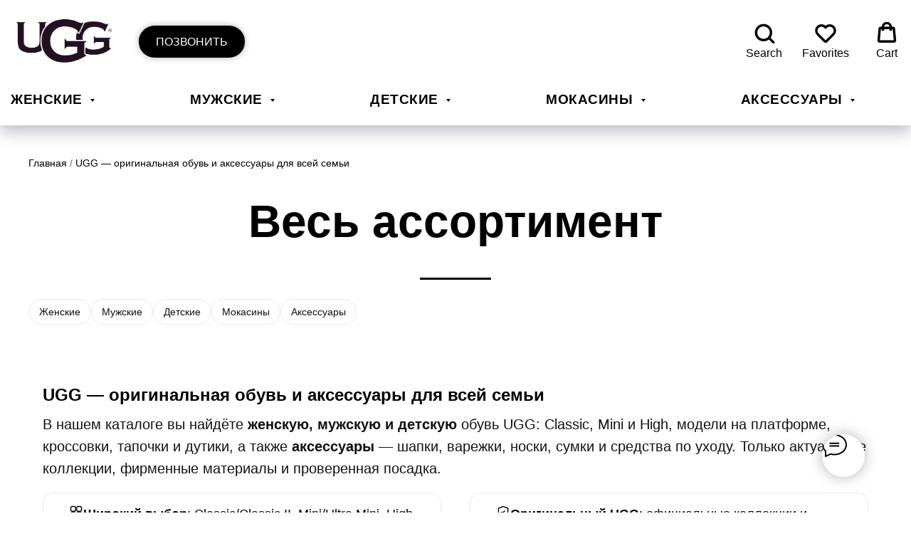

--- FILE ---
content_type: text/html; charset=UTF-8
request_url: https://ugg-shop.ru/all
body_size: 47800
content:
<!DOCTYPE html> <html lang="ru"> <head> <meta charset="utf-8" /> <meta http-equiv="Content-Type" content="text/html; charset=utf-8" /> <meta name="viewport" content="width=device-width, initial-scale=1.0" /> <!--metatextblock--> <title>Обувь, сумки, аксессуары и одежда UGG – все на UGG-Shop.ru!</title> <meta name="description" content="Мы предлагаем только оригинальную продукцию UGG, которая изготовлена из высококачественных материалов и имеет непревзойденное качество и комфорт. Большой выбор продукции UGG на UGG-Shop.ru позволит вам подобрать обувь, сумки, аксессуары и одежду на любой " /> <meta name="keywords" content="ugg, ugg shop, ugg купить, ugg официальный сайт, ugg официальный магазин, купить ugg, ugg boots, ugg магазин, ugg каталог, ugg россия, ugg classic, ugg сапоги, ugg детские, ugg женские, ugg мужские, ugg сумки, ugg аксессуары, ugg одежда, ugg уход, ugg all" /> <meta property="og:url" content="https://ugg-shop.ru/all" /> <meta property="og:title" content="Обувь, сумки, аксессуары и одежда UGG – все на UGG-Shop.ru!" /> <meta property="og:description" content="Мы предлагаем только оригинальную продукцию UGG, которая изготовлена из высококачественных материалов и имеет непревзойденное качество и комфорт. Большой выбор продукции UGG на UGG-Shop.ru позволит вам подобрать обувь, сумки, аксессуары и одежду на любой " /> <meta property="og:type" content="website" /> <meta property="og:image" content="https://static.tildacdn.com/tild3731-6463-4139-b934-376533316232/4.jpg" /> <link rel="canonical" href="https://ugg-shop.ru/all"> <!--/metatextblock--> <meta name="format-detection" content="telephone=no" /> <meta http-equiv="x-dns-prefetch-control" content="on"> <link rel="dns-prefetch" href="https://ws.tildacdn.com"> <link rel="dns-prefetch" href="https://static.tildacdn.com"> <link rel="icon" type="image/png" sizes="32x32" href="https://static.tildacdn.com/tild3938-6665-4563-b063-393439313739/favicon-32x32.png" media="(prefers-color-scheme: light)"/> <link rel="icon" type="image/png" sizes="32x32" href="https://static.tildacdn.com/tild6363-3034-4335-b537-383335383966/favicon-32x32.png" media="(prefers-color-scheme: dark)"/> <link rel="icon" type="image/svg+xml" sizes="any" href="https://static.tildacdn.com/tild6636-6265-4462-a166-663930613538/safari-pinned-tab.svg"> <link rel="apple-touch-icon" type="image/png" href="https://static.tildacdn.com/tild3166-3038-4764-a134-646262333365/android-chrome-192x1.png"> <link rel="icon" type="image/png" sizes="192x192" href="https://static.tildacdn.com/tild3166-3038-4764-a134-646262333365/android-chrome-192x1.png"> <!-- Assets --> <script src="https://neo.tildacdn.com/js/tilda-fallback-1.0.min.js" async charset="utf-8"></script> <link rel="stylesheet" href="https://static.tildacdn.com/css/tilda-grid-3.0.min.css" type="text/css" media="all" onerror="this.loaderr='y';"/> <link rel="stylesheet" href="https://static.tildacdn.com/ws/project7164492/tilda-blocks-page36173467.min.css?t=1767464568" type="text/css" media="all" onerror="this.loaderr='y';" /> <link rel="stylesheet" href="https://static.tildacdn.com/css/tilda-animation-2.0.min.css" type="text/css" media="all" onerror="this.loaderr='y';" /> <link rel="stylesheet" href="https://static.tildacdn.com/css/tilda-popup-1.1.min.css" type="text/css" media="print" onload="this.media='all';" onerror="this.loaderr='y';" /> <noscript><link rel="stylesheet" href="https://static.tildacdn.com/css/tilda-popup-1.1.min.css" type="text/css" media="all" /></noscript> <link rel="stylesheet" href="https://static.tildacdn.com/css/tilda-slds-1.4.min.css" type="text/css" media="print" onload="this.media='all';" onerror="this.loaderr='y';" /> <noscript><link rel="stylesheet" href="https://static.tildacdn.com/css/tilda-slds-1.4.min.css" type="text/css" media="all" /></noscript> <link rel="stylesheet" href="https://static.tildacdn.com/css/tilda-catalog-1.1.min.css" type="text/css" media="print" onload="this.media='all';" onerror="this.loaderr='y';" /> <noscript><link rel="stylesheet" href="https://static.tildacdn.com/css/tilda-catalog-1.1.min.css" type="text/css" media="all" /></noscript> <link rel="stylesheet" href="https://static.tildacdn.com/css/tilda-forms-1.0.min.css" type="text/css" media="all" onerror="this.loaderr='y';" /> <link rel="stylesheet" href="https://static.tildacdn.com/css/tilda-catalog-filters-1.0.min.css" type="text/css" media="all" onerror="this.loaderr='y';" /> <link rel="stylesheet" href="https://static.tildacdn.com/css/tilda-menu-widgeticons-1.0.min.css" type="text/css" media="all" onerror="this.loaderr='y';" /> <link rel="stylesheet" href="https://static.tildacdn.com/css/tilda-menu-burger-1.0.min.css" type="text/css" media="all" onerror="this.loaderr='y';" /> <link rel="stylesheet" href="https://static.tildacdn.com/css/tilda-wishlist-1.0.min.css" type="text/css" media="all" onerror="this.loaderr='y';" /> <link rel="stylesheet" href="https://static.tildacdn.com/css/tilda-cart-1.0.min.css" type="text/css" media="all" onerror="this.loaderr='y';" /> <link rel="stylesheet" href="https://static.tildacdn.com/css/tilda-delivery-1.0.min.css" type="text/css" media="print" onload="this.media='all';" onerror="this.loaderr='y';" /> <noscript><link rel="stylesheet" href="https://static.tildacdn.com/css/tilda-delivery-1.0.min.css" type="text/css" media="all" /></noscript> <link rel="stylesheet" href="https://static.tildacdn.com/css/tilda-zoom-2.0.min.css" type="text/css" media="print" onload="this.media='all';" onerror="this.loaderr='y';" /> <noscript><link rel="stylesheet" href="https://static.tildacdn.com/css/tilda-zoom-2.0.min.css" type="text/css" media="all" /></noscript> <script nomodule src="https://static.tildacdn.com/js/tilda-polyfill-1.0.min.js" charset="utf-8"></script> <script type="text/javascript">function t_onReady(func) {if(document.readyState!='loading') {func();} else {document.addEventListener('DOMContentLoaded',func);}}
function t_onFuncLoad(funcName,okFunc,time) {if(typeof window[funcName]==='function') {okFunc();} else {setTimeout(function() {t_onFuncLoad(funcName,okFunc,time);},(time||100));}}function t_throttle(fn,threshhold,scope) {return function() {fn.apply(scope||this,arguments);};};if(navigator.userAgent.indexOf('Android')!==-1) {var l=document.createElement('link');l.rel='stylesheet';l.href='https://static.tildacdn.com/css/fonts-arial.css';l.media='all';document.getElementsByTagName('head')[0].appendChild(l);}</script> <script src="https://static.tildacdn.com/js/jquery-1.10.2.min.js" charset="utf-8" onerror="this.loaderr='y';"></script> <script src="https://static.tildacdn.com/js/tilda-scripts-3.0.min.js" charset="utf-8" defer onerror="this.loaderr='y';"></script> <script src="https://static.tildacdn.com/ws/project7164492/tilda-blocks-page36173467.min.js?t=1767464568" charset="utf-8" async onerror="this.loaderr='y';"></script> <script src="https://static.tildacdn.com/js/tilda-lazyload-1.0.min.js" charset="utf-8" async onerror="this.loaderr='y';"></script> <script src="https://static.tildacdn.com/js/tilda-animation-2.0.min.js" charset="utf-8" async onerror="this.loaderr='y';"></script> <script src="https://static.tildacdn.com/js/hammer.min.js" charset="utf-8" async onerror="this.loaderr='y';"></script> <script src="https://static.tildacdn.com/js/tilda-slds-1.4.min.js" charset="utf-8" async onerror="this.loaderr='y';"></script> <script src="https://static.tildacdn.com/js/tilda-products-1.0.min.js" charset="utf-8" async onerror="this.loaderr='y';"></script> <script src="https://static.tildacdn.com/js/tilda-catalog-1.1.min.js" charset="utf-8" async onerror="this.loaderr='y';"></script> <script src="https://static.tildacdn.com/js/tilda-menu-1.0.min.js" charset="utf-8" async onerror="this.loaderr='y';"></script> <script src="https://static.tildacdn.com/js/tilda-menu-widgeticons-1.0.min.js" charset="utf-8" async onerror="this.loaderr='y';"></script> <script src="https://static.tildacdn.com/js/tilda-menu-burger-1.0.min.js" charset="utf-8" async onerror="this.loaderr='y';"></script> <script src="https://static.tildacdn.com/js/tilda-popup-1.0.min.js" charset="utf-8" async onerror="this.loaderr='y';"></script> <script src="https://static.tildacdn.com/js/tilda-forms-1.0.min.js" charset="utf-8" async onerror="this.loaderr='y';"></script> <script src="https://static.tildacdn.com/js/tilda-wishlist-1.0.min.js" charset="utf-8" async onerror="this.loaderr='y';"></script> <script src="https://static.tildacdn.com/js/tilda-widget-positions-1.0.min.js" charset="utf-8" async onerror="this.loaderr='y';"></script> <script src="https://static.tildacdn.com/js/tilda-cart-1.1.min.js" charset="utf-8" async onerror="this.loaderr='y';"></script> <script src="https://static.tildacdn.com/js/tilda-delivery-1.0.min.js" charset="utf-8" async onerror="this.loaderr='y';"></script> <script src="https://static.tildacdn.com/js/tilda-submenublocks-1.0.min.js" charset="utf-8" async onerror="this.loaderr='y';"></script> <script src="https://static.tildacdn.com/js/tilda-zoom-2.0.min.js" charset="utf-8" async onerror="this.loaderr='y';"></script> <script src="https://static.tildacdn.com/js/tilda-skiplink-1.0.min.js" charset="utf-8" async onerror="this.loaderr='y';"></script> <script src="https://static.tildacdn.com/js/tilda-events-1.0.min.js" charset="utf-8" async onerror="this.loaderr='y';"></script> <!-- nominify begin --><meta name="mailru-domain" content="PJ7aq8uoEDRWgqAe" /> <style>
.t-store__card__textwrapper {
display: grid;
grid-template-rows: 1fr;
}
.js-store-price-wrapper {
align-self: end;
}
</style> <!-- 🔹 Оптимизация загрузки стилей и скриптов --> <style>
  /* Предзагрузка шрифтов */
  @font-face {
    font-display: swap;
  }
</style> <!-- Отключаем автоматическую загрузку ненужных изображений вне экрана --> <link rel="preload" as="style" href="https://static.tildacdn.com/css/tilda-grid-3.0.min.css" onload="this.onload=null;this.rel='stylesheet'"> <noscript><link rel="stylesheet" href="https://static.tildacdn.com/css/tilda-grid-3.0.min.css"></noscript> <!-- Асинхронная загрузка скриптов --> <script>
  // Отложенная загрузка сторонних скриптов
  window.addEventListener('load', function() {
    document.querySelectorAll('script[data-src]').forEach(function(script) {
      script.src = script.dataset.src;
    });
  });

  // LazyLoad изображений
  document.addEventListener("DOMContentLoaded", function() {
    const imgs = document.querySelectorAll("img");
    imgs.forEach(img => {
      if (!img.hasAttribute("loading")) {
        img.setAttribute("loading", "lazy");
      }
    });
  });

  // Отключаем анимацию Tilda до загрузки (ускоряет First Paint)
  document.documentElement.classList.add('tilda-no-anim');
  window.addEventListener('load', () => {
    document.documentElement.classList.remove('tilda-no-anim');
  });
</script> <!-- Предзагрузка основных ресурсов --> <link rel="preconnect" href="https://static.tildacdn.com" crossorigin> <link rel="preconnect" href="https://fonts.gstatic.com" crossorigin> <!-- Улучшение кеширования --> <meta http-equiv="Cache-Control" content="public, max-age=31536000, immutable"> <style>
  .usp-compact-grid{display:grid;gap:12px;margin-top:14px}
  .usp-compact-item{display:flex;align-items:center;gap:10px;padding:10px 12px;border:1px solid #E8E8EC;border-radius:14px;background:#fff;min-height:48px}
  .usp-compact-item .usp-ic{flex:0 0 22px;line-height:0}
  .usp-compact-item .usp-ic svg{width:22px;height:22px;display:block;stroke:currentColor}
  .usp-compact-item .usp-txt{font-size:14px;line-height:1.25;color:#1D1D1F;font-weight:500;letter-spacing:.01em}

  /* Мобайл: 2 колонки; Десктоп: 2×2 */
  @media (max-width:639.98px){.usp-compact-grid{grid-template-columns:1fr 1fr}}
  @media (min-width:640px){.usp-compact-grid{grid-template-columns:repeat(2,1fr)}}

  /* Небольшая «живость» на ховер для ПК */
  @media (hover:hover){
    .usp-compact-item{transition:box-shadow .2s ease}
    .usp-compact-item:hover{box-shadow:0 4px 10px rgba(0,0,0,.05)}
  }
</style> <script>
(function(){
  // 1) только на страницах карточек
  if(!/\/tproduct\//.test(location.pathname)) return;
  if(window.__uspInjected) return; window.__uspInjected = true;

  // === Настраиваемые тексты кнопок покупки ===
  const BUY_TEXTS = ['купить сейчас', 'купить', 'в корзину', 'оформить заказ', 'добавить в корзину'];

  // === Готовые SVG-иконки ===
  const icons = {
    sizes: '<svg xmlns="http://www.w3.org/2000/svg" viewBox="0 0 24 24" fill="none" stroke-width="1.7"><rect x="3" y="3" width="8" height="8" rx="2"/><rect x="13" y="3" width="8" height="8" rx="2"/><rect x="3" y="13" width="8" height="8" rx="2"/><path d="M14 16h5M16.5 13.5v5"/></svg>',
    original: '<svg xmlns="http://www.w3.org/2000/svg" viewBox="0 0 24 24" fill="none" stroke-width="1.7"><path d="M12 3l7.5 3v6c0 5-3.5 7.5-7.5 9-4-1.5-7.5-4-7.5-9V6L12 3z"/><path d="M9 12l2 2 4-4"/></svg>',
    delivery: '<svg xmlns="http://www.w3.org/2000/svg" viewBox="0 0 24 24" fill="none" stroke-width="1.7"><path d="M3 7h11v8H5a2 2 0 0 1-2-2V7z"/><path d="M14 9h4l3 3v3h-7V9z"/><circle cx="7.5" cy="18" r="1.75"/><circle cx="17.5" cy="18" r="1.75"/></svg>',
    cod: '<svg xmlns="http://www.w3.org/2000/svg" viewBox="0 0 24 24" fill="none" stroke-width="1.7"><rect x="2.5" y="5" width="19" height="14" rx="2"/><path d="M3 10h18M7 15h4"/></svg>'
  };

  const items = [
    {icon: icons.sizes, text: 'Несколько моделей/размеров на выбор'},
    {icon: icons.original, text: 'Оригинальный товар'},
    {icon: icons.delivery, text: 'Доставка в день заказа'},
    {icon: icons.cod, text: 'Оплата при получении'}
  ];

  function normalizeText(el){
    return (el.textContent||'').replace(/\s+/g,' ').trim().toLowerCase();
  }

  function makeGrid(){
    const grid = document.createElement('div');
    grid.className = 'usp-compact-grid'; grid.setAttribute('role','list');
    items.forEach(({icon,text})=>{
      const el = document.createElement('div');
      el.className = 'usp-compact-item'; el.setAttribute('role','listitem');
      el.innerHTML = '<span class="usp-ic" aria-hidden="true">'+icon+'</span><span class="usp-txt">'+text+'</span>';
      grid.appendChild(el);
    });
    return grid;
  }

  // 2) Пытаемся найти «стандартные» обёртки с кнопками
  const BTN_WRAP_SELECTORS = [
    '.t-store__prod-popup__btn-wrapper',
    '.t-store__prod__btns-wrapper',
    '.t-store__prod__buttons-wrapper',
    '.t-store__prod__btns',
    '.js-product-controls'
  ].join(',');

  function findStandardWrapper(){
    return document.querySelector(BTN_WRAP_SELECTORS);
  }

  // 3) Если стандартных нет — находим кнопку покупки и поднимаемся к «контейнеру кнопок»
  function findByBuyTextWrapper(){
    const candidates = Array.from(document.querySelectorAll('button, a, [role="button"], input[type="submit"]'));
    const buyBtn = candidates.find(el=>{
      const t = normalizeText(el);
      return BUY_TEXTS.some(s => t === s || (t.startsWith(s) && t.length <= s.length + 12));
    });
    if(!buyBtn) return null;

    // поднимаемся вверх не более 6 уровней; ищем контейнер, где сгруппированы 1–5 кнопок
    let node = buyBtn;
    for(let i=0;i<6 && node;i++){
      const btns = node.querySelectorAll('button, a[href], [role="button"], input[type="submit"]');
      if(btns.length>=1 && btns.length<=5) return node;
      node = node.parentElement;
    }
    return buyBtn.parentElement;
  }

  function mount(){
    // не дублировать
    if(document.querySelector('.usp-compact-grid')) return true;

    const wrapper = findStandardWrapper() || findByBuyTextWrapper();
    if(!wrapper || !wrapper.parentNode) return false;

    wrapper.insertAdjacentElement('afterend', makeGrid());
    return true;
  }

  // Пытаемся сразу; если нет — ждём дорисовку DOM
  if(!mount()){
    const mo = new MutationObserver(()=>{ if(mount()){ mo.disconnect(); }});
    mo.observe(document.documentElement, {childList:true, subtree:true});
    setTimeout(()=>mo.disconnect(), 15000);
  }
})();
</script> <style>
  /* ===== UGG-SHOP меняем тильду размеры  ===== */
  :root{
    --pill-h: 44px;          /* высота таблетки */
    --pill-r: 14px;          /* скругление */
    --pill-min: 120px;       /* минимальная ширина */
    --pill-gap: 12px;        /* расстояние между таблетками */
    --pill-border: #E8E8EC;  /* цвет рамки (обычная) */
    --pill-text: #111;       /* цвет текста */
    --pill-bg: #fff;         /* фон */
    --pill-active: #111;     /* рамка выбранной */
  }

  /* ===== Сетка и стиль (checkbox/radio) ===== */
  .is-size-option .t-product__checkbox-wrap{
    display:grid; gap:var(--pill-gap);
    grid-template-columns:repeat(auto-fit,minmax(var(--pill-min),1fr));
    align-items:stretch; align-content:start;
    grid-auto-rows:var(--pill-h);
    margin-top:10px;
  }
  .is-size-option .t-checkbox__indicator{ display:none !important; }
  .is-size-option .t-checkbox{
    position:absolute !important; left:-9999px !important;
    width:1px; height:1px; opacity:0; pointer-events:none;
  }
  .is-size-option .t-checkbox__control{
    display:flex; align-items:center; justify-content:center;
    width:100%; height:var(--pill-h); padding:0 14px; margin:0 !important;
    border:1px solid var(--pill-border) !important; border-radius:var(--pill-r);
    background:var(--pill-bg) !important; color:var(--pill-text) !important;
    font-size:14px; font-weight:600; letter-spacing:.01em; line-height:1 !important;
    white-space:nowrap; box-sizing:border-box;
    transition:border-color .2s, box-shadow .2s, transform .02s;
  }
  .is-size-option .t-checkbox__control > span{
    display:flex; align-items:center; justify-content:center; width:100%; line-height:1;
    color:var(--pill-text) !important;
  }
  .is-size-option .t-checkbox__control:hover{ box-shadow:0 3px 8px rgba(0,0,0,.06); }
  .is-size-option .t-checkbox__control:active{ transform:translateY(1px); }
  .is-size-option .t-checkbox__control:has(> input:checked){
    border-color:var(--pill-active) !important; box-shadow:0 4px 12px rgba(0,0,0,.08);
  }
  .is-size-option .t-checkbox__control:has(> input[disabled]){
    opacity:.45; cursor:not-allowed; text-decoration:line-through;
  }

  /* ===== Fallback для редких карточек с <select> ===== */
  .size-pills{
    display:grid; gap:var(--pill-gap);
    grid-template-columns:repeat(auto-fit,minmax(var(--pill-min),1fr));
    align-items:stretch; align-content:start; grid-auto-rows:var(--pill-h);
    margin-top:10px;
  }
  .size-pills .size-pill{
    display:flex; align-items:center; justify-content:center;
    width:100%; height:var(--pill-h); padding:0 14px;
    border:1px solid var(--pill-border) !important; border-radius:var(--pill-r);
    background:var(--pill-bg) !important; color:var(--pill-text) !important;
    font-size:14px; font-weight:600; letter-spacing:.01em;
    white-space:nowrap; box-sizing:border-box; cursor:pointer;
    transition:border-color .2s, box-shadow .2s, transform .02s;
  }
  .size-pills .size-pill:hover{ box-shadow:0 3px 8px rgba(0,0,0,.06); }
  .size-pills .size-pill[aria-checked="true"]{
    border-color:var(--pill-active) !important; box-shadow:0 4px 12px rgba(0,0,0,.08);
  }

  /* Мобайл */
  @media (max-width:639.98px){
    :root{ --pill-min:96px; --pill-h:40px; }
  }
</style> <!-- patch: disable class for Add to Cart --> <style>
  .u-buy-disabled{
    pointer-events: none !important;
    opacity: .55 !important;
    cursor: not-allowed !important;
  }
  .u-buy-nudge{animation:u-shake .28s linear 1}
  @keyframes u-shake{0%,100%{transform:translateX(0)}20%{transform:translateX(-2px)}40%{transform:translateX(2px)}60%{transform:translateX(-1px)}80%{transform:translateX(1px)}}
</style> <script>
(function(){
  if(!/\/tproduct\//i.test(location.pathname)) return;
  if(window.__UGGShopSizeFinal) return; window.__UGGShopSizeFinal = true;

  /* ==== 1) Инициализация «Размер» (как было: стиль не трогаем) ==== */
  function initSizeAsCheckboxes(block){
    block.classList.add('is-size-option'); // чекбоксы = мультивыбор
  }
  function initSizeFromSelect(block){
    const sel = block.querySelector('select'); if(!sel) return false;
    sel.style.position='absolute'; sel.style.left='-9999px'; sel.style.width='1px'; sel.style.height='1px'; sel.style.opacity='0';
    const wrap=document.createElement('div'); wrap.className='size-pills';
    const opts=[...sel.options].filter(o=>o.value && !/выберите|select/i.test(o.text||''));
    opts.forEach(o=>{
      const b=document.createElement('button');
      b.type='button'; b.className='size-pill'; b.textContent=o.text.trim();
      b.dataset.value=o.value; b.setAttribute('aria-checked','false');
      if(o.disabled){ b.disabled=true; b.style.opacity='.45'; b.style.cursor='not-allowed'; b.style.textDecoration='line-through'; }
      b.addEventListener('click', ()=>{
        if(b.disabled) return;
        const on=b.getAttribute('aria-checked')==='true';
        b.setAttribute('aria-checked', String(!on));
        sel.value=o.value;
        sel.dispatchEvent(new Event('input',{bubbles:true}));
        sel.dispatchEvent(new Event('change',{bubbles:true}));
      });
      wrap.appendChild(b);
    });
    sel.insertAdjacentElement('afterend', wrap);
    return true;
  }
  function initSizeBlocks(){
    document.querySelectorAll('.t-product__option.js-product-multioption').forEach(block=>{
      const t=(block.querySelector('.js-product-option-name')?.textContent||'').toLowerCase();
      if(!/размер|size/.test(t)) return;
      if(block.__sizeInit) return; block.__sizeInit=true;
      if(block.querySelector('.t-product__checkbox-wrap input')) initSizeAsCheckboxes(block);
      else initSizeFromSelect(block);
    });
  }
  initSizeBlocks();
  const moInit=new MutationObserver(initSizeBlocks);
  moInit.observe(document.documentElement,{childList:true,subtree:true});
  setTimeout(()=>moInit.disconnect(),15000);

  /* ==== 2) Помощники — строго внутри опции «Размер» ==== */
  function getSizeRoots(){
    const roots=[];
    document.querySelectorAll('.t-product__option.js-product-multioption').forEach(b=>{
      const t=(b.querySelector('.js-product-option-name')?.textContent||'').toLowerCase();
      if(/размер|size/.test(t)) roots.push(b);
    });
    document.querySelectorAll('select').forEach(s=>{
      const n=(s.name||'').toLowerCase();
      if(/size/.test(n) && !roots.includes(s.closest('.t-product__option'))) roots.push(s.closest('.t-product__option')||s.parentElement);
    });
    return roots.filter(Boolean);
  }
  const vis = el => el && getComputedStyle(el).display!=='none' && getComputedStyle(el).visibility!=='hidden' &&
                     (el.offsetWidth>0 || el.offsetHeight>0 || (el.getClientRects?.().length>0));

  function hasRealSize(){
    const roots=getSizeRoots(); if(!roots.length) return false;
    const inputs = roots.flatMap(r=>[...r.querySelectorAll('input[type="checkbox"],input[type="radio"]')])
      .filter(i=>!i.disabled && vis(i.closest('.t-product__checkbox-wrap')||i));
    if(inputs.length) return true;
    const selects=roots.flatMap(r=>[...r.querySelectorAll('select')]);
    for(const s of selects){
      if(!vis(s)) continue;
      if([...s.options].some(o=>o.value && !o.disabled && !/выберите|select/i.test(o.text||''))) return true;
    }
    if(roots.flatMap(r=>[...r.querySelectorAll('.size-pills .size-pill')]).length) return true;
    return false;
  }
  function getSelectedSizes(){
    const roots=getSizeRoots(); const out=[];
    roots.flatMap(r=>[...r.querySelectorAll('input[type="checkbox"]:checked')]).forEach(i=>out.push({type:'checkbox',input:i}));
    roots.forEach(r=>{ const rr=r.querySelector('input[type="radio"]:checked'); if(rr) out.push({type:'radio',input:rr}); });
    roots.flatMap(r=>[...r.querySelectorAll('.size-pills .size-pill[aria-checked="true"]')]).forEach(p=>out.push({type:'pill',value:p.dataset.value}));
    roots.flatMap(r=>[...r.querySelectorAll('select')]).forEach(s=>{ if(s.value) out.push({type:'select',value:s.value,select:s}); });
    return out;
  }

  /* ==== 3) Поиск кнопки «Добавить в корзину / Купить» (расширено) ==== */
  function findBuyBtn(){
    // самые частые для ugg-shop
    return document.querySelector('.t-store__prod-popup__btn.t-btn') ||
           document.querySelector('a[href="#order"].t-btn') ||
           document.querySelector('a[href="#order"].t-store__prod-popup__btn') ||
           document.querySelector('.t-store__btn.t-store__buy-btn') ||
           document.querySelector('[data-add-to-cart],[data-add2cart]'); // запасные
  }

  /* ==== 4) Блокировка и мульти-добавление ==== */
  let BUY=null;
  function applyBuyState(){
    BUY = BUY || findBuyBtn(); if(!BUY) return;
    const mustBlock = hasRealSize() && getSelectedSizes().length===0;
    BUY.classList.toggle('u-buy-disabled', mustBlock);
    BUY.setAttribute('aria-disabled', String(mustBlock));
  }

  async function onBuyClick(e){
    BUY = BUY || findBuyBtn(); if(!BUY) return;
    if(!hasRealSize()) return; // нет размера — не трогаем

    const selected=getSelectedSizes();
    if(selected.length===0){
      e.preventDefault(); e.stopPropagation();
      BUY.classList.add('u-buy-nudge'); setTimeout(()=>BUY && BUY.classList.remove('u-buy-nudge'),320);
      applyBuyState(); return;
    }
    if(selected.length===1) return; // обычный флоу

    // несколько размеров — добавляем по очереди
    e.preventDefault(); e.stopPropagation();
    async function clickOnce(){
      BUY.removeEventListener('click', onBuyClick, true);
      BUY.click();
      await new Promise(r=>setTimeout(r,800));
      BUY.addEventListener('click', onBuyClick, true);
    }
    for(const item of selected){
      if(item.type==='checkbox' || item.type==='radio'){
        const roots=getSizeRoots();
        roots.flatMap(r=>[...r.querySelectorAll('input[type="checkbox"],input[type="radio"]')]).forEach(i=>i.checked=false);
        item.input.checked=true;
        item.input.dispatchEvent(new Event('input',{bubbles:true}));
        item.input.dispatchEvent(new Event('change',{bubbles:true}));
        await clickOnce();
      } else {
        const sel=item.select || getSizeRoots().flatMap(r=>[...r.querySelectorAll('select')])[0];
        if(sel){
          sel.value=item.value;
          sel.dispatchEvent(new Event('input',{bubbles:true}));
          sel.dispatchEvent(new Event('change',{bubbles:true}));
          await clickOnce();
        }
      }
    }
    applyBuyState();
  }

  function initGuards(){
    applyBuyState();
    document.addEventListener('change', (e)=>{
      if(e.target && (e.target.matches('input[type="radio"],input[type="checkbox"],select') || e.target.closest('.size-pills'))){
        applyBuyState();
      }
    }, true);
    const mo=new MutationObserver(applyBuyState);
    mo.observe(document.documentElement,{childList:true,subtree:true});

    const attach=()=>{
      const btn=findBuyBtn();
      if(btn && btn!==BUY){
        BUY=btn;
        BUY.addEventListener('click', onBuyClick, true);
        applyBuyState();
      }
    };
    attach();
    const tm=setInterval(attach,600);
    setTimeout(()=>clearInterval(tm),15000);
  }

  if(document.readyState==='loading'){ document.addEventListener('DOMContentLoaded', initGuards); }
  else { initGuards(); }
})();
</script> <!-- ====== UGG Size Modal (tproduct) — footwear + gloves, no calculator, right-aligned trigger ====== --> <style>
  /* Кнопка перед "Купить/в корзину" */
  .ugg-size-btn{
    display:inline-flex;align-items:center;justify-content:center;
    gap:8px;padding:10px 14px;border-radius:10px;border:1px solid #e5e5e5;
    background:#fff;font:600 14px/1.2 Inter,system-ui,-apple-system,Segoe UI,Roboto,Arial,sans-serif;
    color:#111;cursor:pointer
  }
  .ugg-size-btn:hover{background:#f7f7f9}

  /* Ряд с кнопкой — прижат вправо */
  .ugg-size-row{
    display:flex;justify-content:flex-end;gap:10px;
    margin:10px 0 12px 0;width:100%;
  }
  #uggSizeTrigger.ugg-size-btn{width:auto;margin:0}

  /* ===== MODAL ===== */
  .ugg-size-modal-overlay{position:fixed;inset:0;background:rgba(0,0,0,.35);display:none;z-index:999999}
  .ugg-size-modal{
    position:fixed;left:50%;top:50%;transform:translate(-50%,-50%);
    width:min(880px,92vw);max-height:80vh;overflow:auto;background:#fff;
    border-radius:16px;border:1px solid #e9e9ef;box-shadow:0 10px 40px rgba(0,0,0,.2);
    z-index:1000000;display:none;
    font-family:Inter,system-ui,-apple-system,Segoe UI,Roboto,Arial,sans-serif;color:#111
  }
  .ugg-size-modal *{box-sizing:border-box}

  .ugg-size-modal .hd{display:flex;align-items:center;justify-content:space-between;padding:14px 16px;border-bottom:1px solid #ececf2}
  .ugg-size-modal .ttl{margin:0;font-size:18px;font-weight:700}
  .ugg-size-modal .close{border:1px solid #e5e5e5;border-radius:10px;padding:8px 12px;background:#fff;cursor:pointer;font-weight:600}
  .ugg-size-modal .bd{padding:16px}
  .ugg-note{font-size:12px;color:#6b6b6b;margin-top:8px}

  /* Tabs */
  .ugg-tabs{display:flex;gap:8px;flex-wrap:wrap;margin:0 0 14px}
  .ugg-tab{padding:8px 12px;border:1px solid #e9e9ef;border-radius:10px;background:#fff;cursor:pointer}
  .ugg-tab[aria-selected="true"]{border-color:#111;box-shadow:0 0 0 3px rgba(0,0,0,.04)}
  .ugg-panel{display:none}.ugg-panel.active{display:block}

  /* Layout */
  .ugg-grid{display:grid;gap:14px;grid-template-columns:1fr}

  /* Card */
  .ugg-card{border:1px solid #e9e9ef;border-radius:14px;background:#fff;padding:14px;overflow:hidden}

  /* Table */
  .ugg-scroll{overflow:auto;border:1px solid #e9e9ef;border-radius:12px;max-width:100%;-webkit-overflow-scrolling:touch}
  .ugg-tbl{width:100%;table-layout:fixed;border-collapse:separate;border-spacing:0}
  .ugg-tbl th,.ugg-tbl td{padding:8px 10px;border-bottom:1px solid #e9e9ef;text-align:left;font-size:13px;white-space:nowrap;overflow:hidden;text-overflow:ellipsis;vertical-align:middle}
  .ugg-tbl thead th{position:sticky;top:0;background:#fff;font-weight:600;z-index:1}
  .ugg-tbl tr:hover td{background:#fafafa}
  .hit{outline:2px solid #111;background:#f5f5f7 !important}

  /* Column widths (влезают на мобиле) */
  .ugg-tbl col:nth-child(1){width:12%}  /* EU */
  .ugg-tbl col:nth-child(2){width:12%}  /* RU */
  .ugg-tbl col:nth-child(3){width:14%}  /* US */
  .ugg-tbl col:nth-child(4){width:14%}  /* UK */
  .ugg-tbl col:nth-child(5){width:24%}  /* Стопа */
  .ugg-tbl col:nth-child(6){width:24%}  /* Стелька */
</style> <!-- Overlay --> <div id="ugg-size-overlay" class="ugg-size-modal-overlay"></div> <!-- ===== Footwear modal ===== --> <div id="ugg-size-modal" class="ugg-size-modal" role="dialog" aria-modal="true" aria-labelledby="uggSizeTtl"> <div class="hd"> <h3 class="ttl" id="uggSizeTtl">Подбор размера UGG</h3> <button class="close" type="button" id="uggClose">Закрыть</button> </div> <div class="bd"> <div class="ugg-tabs" role="tablist"> <button class="ugg-tab" role="tab" aria-selected="true" data-tab="women">Женские</button> <button class="ugg-tab" role="tab" aria-selected="false" data-tab="men">Мужские</button> <button class="ugg-tab" role="tab" aria-selected="false" data-tab="kids">Детские</button> </div> <!-- Women --> <div id="ugg-panel-women" class="ugg-panel active"> <div class="ugg-grid"> <div class="ugg-card"> <div class="ugg-scroll"> <table class="ugg-tbl" id="ugg-tbl-women"> <colgroup><col><col><col><col><col><col></colgroup> <thead><tr> <th>EU</th><th>RU</th><th>US</th><th>UK</th><th>Длина стопы (см)</th><th>Длина стельки (см)</th> </tr></thead> <tbody></tbody> </table> </div> <div class="ugg-note">Рекомендуется выбирать бОльший размер.</div> </div> </div> </div> <!-- Men --> <div id="ugg-panel-men" class="ugg-panel"> <div class="ugg-grid"> <div class="ugg-card"> <div class="ugg-scroll"> <table class="ugg-tbl" id="ugg-tbl-men"> <colgroup><col><col><col><col><col><col></colgroup> <thead><tr> <th>EU</th><th>RU</th><th>US</th><th>UK</th><th>Длина стопы (см)</th><th>Длина стельки (см)</th> </tr></thead> <tbody></tbody> </table> </div> <div class="ugg-note">Рекомендуется выбирать бОльший размер.</div> </div> </div> </div> <!-- Kids --> <div id="ugg-panel-kids" class="ugg-panel"> <div class="ugg-grid"> <div class="ugg-card"> <div class="ugg-scroll"> <table class="ugg-tbl" id="ugg-tbl-kids"> <colgroup><col><col><col><col><col><col></colgroup> <thead><tr> <th>EU</th><th>RU</th><th>US (T/K)</th><th>UK</th><th>Длина стопы (см)</th><th>Длина стельки (см)</th> </tr></thead> <tbody></tbody> </table> </div> <div class="ugg-note">Рекомендуется выбирать бОльший размер</div> </div> </div> </div> </div> </div> <!-- ===== Gloves modal ===== --> <div id="ugg-glove-modal" class="ugg-size-modal" role="dialog" aria-modal="true" aria-labelledby="uggGloveTtl"> <div class="hd"> <h3 class="ttl" id="uggGloveTtl">Таблица размеров — Перчатки/Варежки</h3> <button class="close" type="button" id="uggGloveClose">Закрыть</button> </div> <div class="bd"> <div class="ugg-tabs" role="tablist"> <button class="ugg-tab" role="tab" aria-selected="true" data-tab="gwomen">Женские</button> <button class="ugg-tab" role="tab" aria-selected="false" data-tab="gmen">Мужские</button> </div> <div id="ugg-panel-gwomen" class="ugg-panel active"> <div class="ugg-grid"> <div class="ugg-card"> <div class="ugg-scroll"> <table class="ugg-tbl" id="ugg-tbl-gwomen"> <colgroup><col><col></colgroup> <thead><tr><th>Российский размер</th><th>Обхват ладони (см)</th></tr></thead> <tbody></tbody> </table> </div> </div> </div> </div> <div id="ugg-panel-gmen" class="ugg-panel"> <div class="ugg-grid"> <div class="ugg-card"> <div class="ugg-scroll"> <table class="ugg-tbl" id="ugg-tbl-gmen"> <colgroup><col><col></colgroup> <thead><tr><th>Российский размер</th><th>Обхват ладони (см)</th></tr></thead> <tbody></tbody> </table> </div> </div> </div> </div> </div> </div> <script>
(function(){
  if(!/tproduct/i.test(location.href)) return;

  /* ===== helpers: title & mode ===== */
  function getProductTitle(){
    const sels=['.js-store-prod-name','.js-product-name','.t-store__prod-title','.t-store__prod-name','[itemprop="name"]','h1','.t-title'];
    for(const s of sels){ const el=document.querySelector(s); if(el?.textContent?.trim()) return el.textContent.trim(); }
    const og=document.querySelector('meta[property="og:title"]')?.content;
    return (og?.trim()) || document.title || '';
  }
  const GLOVE_KEYWORDS=['перчатк','варежк'];
  const EXCLUDE_STEMS=['наушник','пропитк','набор для ухода','plushwarmer','шарф','hat','ansley','ascot','baby','пинетк','goldenstar','Сумка','сумка','Backpack','backpack'];
  function getMode(){ const name=getProductTitle().toLowerCase(); if(GLOVE_KEYWORDS.some(s=>name.includes(s))) return 'gloves'; if(EXCLUDE_STEMS.some(s=>name.includes(s))) return 'hidden'; return 'footwear'; }

  /* ===== place trigger (right aligned) ===== */
  function findBuyWrapper(){
    let el=document.querySelector('.t-store__prod-popup__btn-wrapper'); if(el) return el;
    const btns=[...document.querySelectorAll('button,a')].filter(b=>/(купить|корзин)/i.test(b.textContent||'')); if(btns.length) return btns[0].parentElement;
    return null;
  }
  function injectTrigger(){
    const mode=getMode(); if(mode==='hidden') return;
    const wrap=findBuyWrapper(); if(!wrap || document.getElementById('uggSizeTrigger')) return;

    const row=document.createElement('div'); row.className='ugg-size-row';
    const btn=document.createElement('button'); btn.id='uggSizeTrigger'; btn.className='ugg-size-btn'; btn.type='button'; btn.innerHTML='📏 Подобрать размер';
    row.appendChild(btn);
    wrap.parentNode.insertBefore(row, wrap);      /* над «Купить/в корзину» */
    btn.addEventListener('click', ()=>openModal(mode));
  }

  /* ===== footwear data ===== */
  const WOMEN=[{EU:35,US:4,UK:2,CM:20},{EU:36,US:5,UK:3,CM:21},{EU:37,US:6,UK:4,CM:22},{EU:38,US:7,UK:5,CM:23},{EU:39,US:8,UK:6,CM:24},{EU:40,US:9,UK:7,CM:25},{EU:41,US:10,UK:8,CM:26},{EU:42,US:11,UK:9,CM:27},{EU:43,US:12,UK:10,CM:28}];
  const MEN=[{EU:39,US:6,UK:5,CM:23},{EU:40,US:7,UK:6,CM:24},{EU:41,US:8,UK:7,CM:25},{EU:42,US:9,UK:8,CM:26},{EU:43,US:10,UK:9,CM:27},{EU:44,US:11,UK:10,CM:28},{EU:45,US:12,UK:11,CM:29},{EU:46,US:13,UK:12,CM:30},{EU:47,US:14,UK:13,CM:31},{EU:48,US:15,UK:14,CM:32}];
  const KIDS=[{EU:25,US:'8T',UK:7,CM:15},{EU:26,US:'9T',UK:8,CM:16},{EU:30,US:'12T',UK:11,CM:18.5},{EU:31,US:'13K',UK:12,CM:19.5},{EU:35,US:'3K',UK:2,CM:22},{EU:36,US:'4K',UK:3,CM:22.5},{EU:37,US:'5K',UK:4,CM:23.5},{EU:38,US:'6K',UK:5,CM:24.5}];
  const enrich = a => a.map(r => ({...r, RU:r.EU-1, INSOLE:+(r.CM+1).toFixed(1)}));
  const DATA={women:enrich(WOMEN), men:enrich(MEN), kids:enrich(KIDS)};

  /* ===== gloves data ===== */
  const GLOVE_WOMEN=[{SIZE:'S',PALM:16},{SIZE:'M',PALM:18},{SIZE:'L',PALM:20}];
  const GLOVE_MEN=[{SIZE:'L',PALM:22},{SIZE:'XL',PALM:24}];

  /* ===== rendering ===== */
  function renderFootwearTable(id, rows){
    const tb=document.querySelector(`#${id} tbody`); if(!tb) return;
    tb.innerHTML = rows.map(r=>`
      <tr><td>${r.EU}</td><td>${r.RU}</td><td>${r.US}</td><td>${r.UK}</td><td>${r.CM.toFixed(1)}</td><td>${r.INSOLE.toFixed(1)}</td></tr>
    `).join('');
  }
  function renderGloveTable(id, rows){
    const tb=document.querySelector(`#${id} tbody`); if(!tb) return;
    tb.innerHTML = rows.map(r=>`<tr><td>${r.SIZE}</td><td>${Number(r.PALM).toFixed(0)}</td></tr>`).join('');
  }

  /* ===== tabs ===== */
  function setupTabs(root){
    const box=document.querySelector(root); if(!box) return;
    box.querySelectorAll('.ugg-tab').forEach(btn=>{
      btn.addEventListener('click', ()=>{
        box.querySelectorAll('.ugg-tab').forEach(b=>b.setAttribute('aria-selected','false'));
        btn.setAttribute('aria-selected','true');
        const tab=btn.dataset.tab;
        box.querySelectorAll('.ugg-panel').forEach(p=>p.classList.remove('active'));
        box.querySelector(`#ugg-panel-${tab}`)?.classList.add('active');
      });
    });
  }
  function setFootwearTab(key){
    const modal=document.getElementById('ugg-size-modal'); if(!modal) return;
    modal.querySelectorAll('.ugg-tab').forEach(b=>b.setAttribute('aria-selected','false'));
    modal.querySelectorAll('.ugg-panel').forEach(p=>p.classList.remove('active'));
    modal.querySelector(`.ugg-tab[data-tab="${key}"]`)?.setAttribute('aria-selected','true');
    modal.querySelector(`#ugg-panel-${key}`)?.classList.add('active');
  }
  function detectInitialFootwearTab(){
    const name=getProductTitle().toLowerCase();
    if(/\b(kids?|kid|дет|child|youth|jr)\b/.test(name)) return 'kids';
    if(/\b(men|муж|man|мужск)\b/.test(name)) return 'men';
    return 'women';
  }

  /* ===== open/close ===== */
  function openModal(mode){
    const overlay=document.getElementById('ugg-size-overlay');
    overlay.style.display='block'; document.body.style.overflow='hidden';
    if(mode==='gloves'){ document.getElementById('ugg-glove-modal').style.display='block'; }
    else { document.getElementById('ugg-size-modal').style.display='block'; setFootwearTab(detectInitialFootwearTab()); }
  }
  function closeAllModals(){
    document.getElementById('ugg-size-overlay').style.display='none';
    document.getElementById('ugg-size-modal').style.display='none';
    document.getElementById('ugg-glove-modal').style.display='none';
    document.body.style.overflow='';
  }
  document.getElementById('uggClose').addEventListener('click', closeAllModals);
  document.getElementById('uggGloveClose').addEventListener('click', closeAllModals);
  document.getElementById('ugg-size-overlay').addEventListener('click', closeAllModals);

  /* ===== init ===== */
  function init(){
    renderFootwearTable('ugg-tbl-women', DATA.women);
    renderFootwearTable('ugg-tbl-men',   DATA.men);
    renderFootwearTable('ugg-tbl-kids',  DATA.kids);

    renderGloveTable('ugg-tbl-gwomen', GLOVE_WOMEN);
    renderGloveTable('ugg-tbl-gmen',   GLOVE_MEN);

    setupTabs('#ugg-size-modal');
    setupTabs('#ugg-glove-modal');

    injectTrigger();

    /* Мобильные подписи: Стопа/Стелька */
    if (matchMedia('(max-width: 480px)').matches){
      [['ugg-tbl-women',5,'Стопа (см)'],['ugg-tbl-women',6,'Стелька (см)'],
       ['ugg-tbl-men',5,'Стопа (см)'],  ['ugg-tbl-men',6,'Стелька (см)'],
       ['ugg-tbl-kids',5,'Стопа (см)'], ['ugg-tbl-kids',6,'Стелька (см)']]
      .forEach(([id,n,l])=>{
        const th=document.querySelector(`#${id} thead th:nth-child(${n})`);
        if(th) th.textContent=l;
      });
    }
  }

  if(document.readyState==='loading'){ document.addEventListener('DOMContentLoaded', init); }
  else{ init(); }
})();
</script> <!-- ===== /UGG Size Modal ===== --> <!-- nominify end --><script type="text/javascript">window.dataLayer=window.dataLayer||[];</script> <script type="text/javascript">(function() {if((/bot|google|yandex|baidu|bing|msn|duckduckbot|teoma|slurp|crawler|spider|robot|crawling|facebook/i.test(navigator.userAgent))===false&&typeof(sessionStorage)!='undefined'&&sessionStorage.getItem('visited')!=='y'&&document.visibilityState){var style=document.createElement('style');style.type='text/css';style.innerHTML='@media screen and (min-width: 980px) {.t-records {opacity: 0;}.t-records_animated {-webkit-transition: opacity ease-in-out .2s;-moz-transition: opacity ease-in-out .2s;-o-transition: opacity ease-in-out .2s;transition: opacity ease-in-out .2s;}.t-records.t-records_visible {opacity: 1;}}';document.getElementsByTagName('head')[0].appendChild(style);function t_setvisRecs(){var alr=document.querySelectorAll('.t-records');Array.prototype.forEach.call(alr,function(el) {el.classList.add("t-records_animated");});setTimeout(function() {Array.prototype.forEach.call(alr,function(el) {el.classList.add("t-records_visible");});sessionStorage.setItem("visited","y");},400);}
document.addEventListener('DOMContentLoaded',t_setvisRecs);}})();</script></head> <body class="t-body" style="margin:0;"> <!--allrecords--> <div id="allrecords" class="t-records" data-hook="blocks-collection-content-node" data-tilda-project-id="7164492" data-tilda-page-id="36173467" data-tilda-page-alias="all" data-tilda-formskey="e850021c8f5dc6adbe65d54947164492" data-tilda-lazy="yes" data-tilda-project-lang="RU" data-tilda-root-zone="com" data-tilda-project-headcode="yes" data-tilda-ts="y" data-tilda-project-country="RU"> <!--header--> <header id="t-header" class="t-records" data-hook="blocks-collection-content-node" data-tilda-project-id="7164492" data-tilda-page-id="35921976" data-tilda-formskey="e850021c8f5dc6adbe65d54947164492" data-tilda-lazy="yes" data-tilda-project-lang="RU" data-tilda-root-zone="com" data-tilda-project-headcode="yes" data-tilda-ts="y" data-tilda-project-country="RU"> <div id="rec1715764271" class="r t-rec t-rec_pt_0 t-rec_pb_0 t-screenmin-1200px" style="padding-top:0px;padding-bottom:0px; " data-animationappear="off" data-record-type="1261" data-screen-min="1200px"> <!-- T1261 --> <div id="nav1715764271marker"></div> <div id="nav1715764271" class="t1261" data-menu="yes" data-menu-widgeticon-search="yes" data-menu-widgeticon-cart="yes" data-menu-widgeticon-wishlist="yes" data-menu-widgeticon-textshow="yes" data-menu-widgeticons-hide="yes"> <div class="t1261__panel t1261__panel_static"> <div class="t1261__wrap"> <div class="t1261__top-line"> <div class="t1261__container"> <div class="t1261__top-left"> <div class="t1261__logo"> <a class="t1261__logo-link" href="http://ugg-shop.ru"> <img
class="t1261__logo-image"
imgfield="img"
src="https://static.tildacdn.com/tild6331-3539-4663-b838-373432313865/UGG-logo.png"
alt=""> </a> </div> </div> <div class="t1261__top-middle"> <div class="t1261__catalog-buttons t1261__catalog-buttons_no-search"> <a
class="t-btn t-btnflex t-btnflex_type_button t-btnflex_md t1261__catalog-button js-dropdown-menu-btn"
href="tel:+79260164854"><span class="t-btnflex__text">ПОЗВОНИТЬ</span> <style>#rec1715764271 .t-btnflex.t-btnflex_type_button {color:#ffffff;background-color:#000000;--border-width:0px;border-style:none !important;border-radius:80px;box-shadow:0px 0px 10px rgba(0,0,0,0.3) !important;transition-duration:0.2s;transition-property:background-color,color,border-color,box-shadow,opacity,transform,gap;transition-timing-function:ease-in-out;}@media (hover:hover) {#rec1715764271 .t-btnflex.t-btnflex_type_button:not(.t-animate_no-hover):hover {color:#000000 !important;box-shadow:0px 0px 15px rgba(0,0,0,0.5) !important;background-color:#ca88f0 !important;}#rec1715764271 .t-btnflex.t-btnflex_type_button:not(.t-animate_no-hover):focus-visible {color:#000000 !important;box-shadow:0px 0px 15px rgba(0,0,0,0.5) !important;background-color:#ca88f0 !important;}}</style></a> </div> </div> <div class="t1261__top-right"> <div class="t1261__menu-widgets t1261__menu-widgets_desktop t1261__menu-widgets_fixed-menu t1261__menu-widgets_icon-text"> <div class="t1261__menu-widget"> <ul class="t-menuwidgeticons__wrapper"> <li class="t-menuwidgeticons__icon t-menuwidgeticons__icon_lg t-menuwidgeticons__icon_text t-menuwidgeticons__search"> <a
class="t-menuwidgeticons__link t-menuwidgeticons__link_search"
href="#opensearch"
role="button"
aria-label="Поиск"> <div class="t-menuwidgeticons__img t-menuwidgeticons__img_search"> <svg viewBox="0 0 22 22" fill="none" xmlns="http://www.w3.org/2000/svg"> <circle cx="10.1224" cy="10.8801" r="7.69888" transform="rotate(47.1675 10.1224 10.8801)" stroke="#000000" stroke-width="2"/> <line x1="16.4142" y1="17" x2="20.3033" y2="20.8891" stroke="#000000" stroke-width="2" stroke-linecap="round"/> </svg> </div> </a> </li> <li class="t-menuwidgeticons__icon t-menuwidgeticons__icon_lg t-menuwidgeticons__icon_text t-menuwidgeticons__wishlist"> <a
class="t-menuwidgeticons__link t-menuwidgeticons__link_wishlist"
href="#showfavorites"
role="button"
aria-label="Вишлист"> <div class="t-menuwidgeticons__img t-menuwidgeticons__img_wishlisticon"> <svg viewBox="0 0 22 22" fill="none" xmlns="http://www.w3.org/2000/svg"> <path fill-rule="evenodd" clip-rule="evenodd" d="M19.0307 5.03067C21.12 7.11998 21.12 10.5074 19.0307 12.5968L11.7071 19.9203C11.3166 20.3108 10.6834 20.3108 10.2929 19.9203L2.96933 12.5968C0.880016 10.5074 0.880015 7.11998 2.96933 5.03067C5.05865 2.94135 8.4461 2.94135 10.5354 5.03067L11 5.49525L11.4646 5.03067C13.5539 2.94135 16.9414 2.94135 19.0307 5.03067Z" stroke="#000000" stroke-width="2" stroke-linecap="round"/> </svg> <div class="t-menuwidgeticons__icon-counter js-wishlisticon-counter"></div> </div> </a> </li> <li class="t-menuwidgeticons__icon t-menuwidgeticons__icon_lg t-menuwidgeticons__icon_text t-menuwidgeticons__cart"> <a
class="t-menuwidgeticons__link t-menuwidgeticons__link_cart"
href="#opencart"
role="button"
aria-label="Корзина"> <div class="t-menuwidgeticons__img t-menuwidgeticons__img_carticon"> <svg viewBox="0 0 22 22" fill="none" xmlns="http://www.w3.org/2000/svg"> <path d="M3.67986 6.91023C3.72631 6.39482 4.15832 6 4.67582 6H17.3242C17.8417 6 18.2737 6.39482 18.3201 6.91023L19.4018 18.9102C19.4545 19.4956 18.9935 20 18.4058 20H3.59419C3.00646 20 2.54547 19.4956 2.59823 18.9102L3.67986 6.91023Z" stroke="#000000" stroke-width="1.8"/> <path d="M15 9V5C15 2.79086 13.2091 1 11 1C8.79086 1 7 2.79086 7 5V9" stroke="#000000" stroke-width="1.85"/> </svg> <div class="t-menuwidgeticons__icon-counter js-carticon-counter"></div> </div> </a> </li> </ul> <style>.t-menuwidgeticons__button_hidden_1715764271{display:none !important;}#rec1715764271 .t-menuwidgeticons__text{color:#000000;}</style> </div> <div class="t1261__menu-burger t1261__menu-burger_mobile js-burger"> <button type="button"
aria-expanded="false"
aria-label="Навигационное меню"
class="t-menu-burger"> <div class="t-menu-burger__icon t-menu-burger__icon_first t-menu-burger__icon_big"> <span style="background-color: #000000;"></span> <span style="background-color: #000000;"></span> <span style="background-color: #000000;"></span> <span style="background-color: #000000;"></span> </div> </button> <style>#rec1715764271 .t-menu-burger__text{color:#000000;}</style> </div> </div> </div> </div> </div> <div class="t1261__bottom-line t1261__bottom-line_menu-mobile"> <div class="t1261__container"> <nav class="t1261__menu t1261__menu_mobile js-burger-menu"> <ul role="list" class="t1261__menu-list t-menu__list"> <li class="t1261__list-item"> <a
class="t1261__link-item t-menu__link-item"
href="#submenu:women" data-menu-submenu-hook="" data-menu-item-number="1">
Женские
</a> </li> <li class="t1261__list-item"> <a
class="t1261__link-item t-menu__link-item"
href="#submenu:men" data-menu-submenu-hook="" data-menu-item-number="2">
Мужские
</a> </li> <li class="t1261__list-item"> <a
class="t1261__link-item t-menu__link-item"
href="#submenu:kids" data-menu-submenu-hook="" data-menu-item-number="3">
Детские
</a> </li> <li class="t1261__list-item"> <a
class="t1261__link-item t-menu__link-item"
href="#submenu:moccasin" data-menu-submenu-hook="" data-menu-item-number="4">
Мокасины
</a> </li> <li class="t1261__list-item"> <a
class="t1261__link-item t-menu__link-item"
href="#submenu:/accessories" data-menu-submenu-hook="" data-menu-item-number="5">
Аксессуары
</a> </li> <li class="t1261__list-item"> <a
class="t1261__link-item t-menu__link-item"
href="https://ugg-shop.ru/summer" data-menu-submenu-hook="" data-menu-item-number="6">
Летние
</a> </li> </ul> </nav> </div> </div> </div> </div> <div class="t1261__fixed-menu"> <div class="t1261__menu-widgets t1261__menu-widgets_mobile"> <div class="t1261__menu-widget"> <ul class="t-menuwidgeticons__wrapper"> <li class="t-menuwidgeticons__icon t-menuwidgeticons__icon_lg t-menuwidgeticons__icon_text t-menuwidgeticons__home"> <a
class="t-menuwidgeticons__link t-menuwidgeticons__link_home"
href="/"
role="button"
aria-label="Главная"> <div class="t-menuwidgeticons__img t-menuwidgeticons__img_home"> <svg viewBox="0 0 23 22" fill="none" xmlns="http://www.w3.org/2000/svg"> <path d="M20.5 20H3.5V9.71429L12 2L20.5 9.71429V20Z" stroke="#000000" stroke-width="2" stroke-linejoin="round"/> </svg> </div> </a> </li> <li class="t-menuwidgeticons__icon t-menuwidgeticons__icon_lg t-menuwidgeticons__icon_text t-menuwidgeticons__catalog"> <a
class="t-menuwidgeticons__link t-menuwidgeticons__link_catalog"
href="#opencatalog"
role="button"
aria-label="Каталог"> <div class="t-menuwidgeticons__img t-menuwidgeticons__img_catalog"> <svg viewBox="0 0 22 22" fill="none" xmlns="http://www.w3.org/2000/svg"> <g> <path d="M1.85938 2H19.8691" stroke="#000000" stroke-width="2" stroke-linecap="round"/> <path d="M1.85938 9.71875H5.7186" stroke="#000000" stroke-width="2" stroke-linecap="round"/> <path d="M1.85938 17.4453H5.7186" stroke="#000000" stroke-width="2" stroke-linecap="round"/> <path d="M14.2891 17.836C16.8909 17.836 19.0001 15.7268 19.0001 13.125C19.0001 10.5232 16.8909 8.41406 14.2891 8.41406C11.6873 8.41406 9.57812 10.5232 9.57812 13.125C9.57812 15.7268 11.6873 17.836 14.2891 17.836Z" stroke="#000000" stroke-width="2"/> <path d="M18.582 17.4219L21.1548 19.9947" stroke="#000000" stroke-width="2" stroke-linecap="round"/> </g> </svg> </div> </a> </li> <li class="t-menuwidgeticons__icon t-menuwidgeticons__icon_lg t-menuwidgeticons__icon_text t-menuwidgeticons__search"> <a
class="t-menuwidgeticons__link t-menuwidgeticons__link_search"
href="#opensearch"
role="button"
aria-label="Поиск"> <div class="t-menuwidgeticons__img t-menuwidgeticons__img_search"> <svg viewBox="0 0 22 22" fill="none" xmlns="http://www.w3.org/2000/svg"> <circle cx="10.1224" cy="10.8801" r="7.69888" transform="rotate(47.1675 10.1224 10.8801)" stroke="#000000" stroke-width="2"/> <line x1="16.4142" y1="17" x2="20.3033" y2="20.8891" stroke="#000000" stroke-width="2" stroke-linecap="round"/> </svg> </div> </a> </li> <li class="t-menuwidgeticons__icon t-menuwidgeticons__icon_lg t-menuwidgeticons__icon_text t-menuwidgeticons__wishlist"> <a
class="t-menuwidgeticons__link t-menuwidgeticons__link_wishlist"
href="#showfavorites"
role="button"
aria-label="Вишлист"> <div class="t-menuwidgeticons__img t-menuwidgeticons__img_wishlisticon"> <svg viewBox="0 0 22 22" fill="none" xmlns="http://www.w3.org/2000/svg"> <path fill-rule="evenodd" clip-rule="evenodd" d="M19.0307 5.03067C21.12 7.11998 21.12 10.5074 19.0307 12.5968L11.7071 19.9203C11.3166 20.3108 10.6834 20.3108 10.2929 19.9203L2.96933 12.5968C0.880016 10.5074 0.880015 7.11998 2.96933 5.03067C5.05865 2.94135 8.4461 2.94135 10.5354 5.03067L11 5.49525L11.4646 5.03067C13.5539 2.94135 16.9414 2.94135 19.0307 5.03067Z" stroke="#000000" stroke-width="2" stroke-linecap="round"/> </svg> <div class="t-menuwidgeticons__icon-counter js-wishlisticon-counter"></div> </div> </a> </li> <li class="t-menuwidgeticons__icon t-menuwidgeticons__icon_lg t-menuwidgeticons__icon_text t-menuwidgeticons__cart"> <a
class="t-menuwidgeticons__link t-menuwidgeticons__link_cart"
href="#opencart"
role="button"
aria-label="Корзина"> <div class="t-menuwidgeticons__img t-menuwidgeticons__img_carticon"> <svg viewBox="0 0 22 22" fill="none" xmlns="http://www.w3.org/2000/svg"> <path d="M3.67986 6.91023C3.72631 6.39482 4.15832 6 4.67582 6H17.3242C17.8417 6 18.2737 6.39482 18.3201 6.91023L19.4018 18.9102C19.4545 19.4956 18.9935 20 18.4058 20H3.59419C3.00646 20 2.54547 19.4956 2.59823 18.9102L3.67986 6.91023Z" stroke="#000000" stroke-width="1.8"/> <path d="M15 9V5C15 2.79086 13.2091 1 11 1C8.79086 1 7 2.79086 7 5V9" stroke="#000000" stroke-width="1.85"/> </svg> <div class="t-menuwidgeticons__icon-counter js-carticon-counter"></div> </div> </a> </li> </ul> <style>.t-menuwidgeticons__button_hidden_1715764271{display:none !important;}#rec1715764271 .t-menuwidgeticons__text{color:#000000;}</style> </div> </div> </div> </div> <style>#rec1715764271 .t1261__panel{background-color:rgba(255,255,255,1);}#rec1715764271 .t1261__menu_desktop,#rec1715764271 .t1261__dropdown{background-color:rgba(255,255,255,1);}@media screen and (max-width:960px){#rec1715764271 .t1261__menu_mobile{background-color:rgba(255,255,255,1);}}#rec1715764271 .t1261__list-item{padding:0 70px;}#rec1715764271 .t1261__logo-image{max-width:150px;}#rec1715764271 .t1261__search-found{background-color:#ffffff;}</style> <style> #rec1715764271 .t1261__list-item .t1261__link-item{font-size:19px;color:#000000;font-family:'Arial';font-weight:700;letter-spacing:0.5px;text-transform:uppercase;}</style> <style>#rec1715764271 .t1261__panel {box-shadow:0px 10px 20px rgba(0,11,48,0.25);}</style> <style> #rec1715764271 .t1261__list-item .t1261__link-item{font-size:19px;color:#000000;font-family:'Arial';font-weight:700;letter-spacing:0.5px;text-transform:uppercase;}</style> <style></style> <style>@media screen and (min-width:961px){#rec1715764271 .t-menusub__menu{border-radius:10px;box-shadow:0px 0px 10px rgba(0,0,0,0.5);}}</style> <style>#rec1715764271 .t-menu__link-item{-webkit-transition:color 0.3s ease-in-out,opacity 0.3s ease-in-out;transition:color 0.3s ease-in-out,opacity 0.3s ease-in-out;}#rec1715764271 .t-menu__link-item.t-active:not(.t978__menu-link){color:#ff0000 !important;}#rec1715764271 .t-menu__link-item:not(.t-active):not(.tooltipstered):hover{color:#ff0000 !important;}#rec1715764271 .t-menu__link-item:not(.t-active):not(.tooltipstered):focus-visible{color:#ff0000 !important;}@supports (overflow:-webkit-marquee) and (justify-content:inherit){#rec1715764271 .t-menu__link-item,#rec1715764271 .t-menu__link-item.t-active{opacity:1 !important;}}</style> <style> #rec1715764271 a.t-menusub__link-item{font-size:15px;text-transform:uppercase;}</style> <script>t_onReady(function() {t_onFuncLoad("t1261_init",function() {t1261_init("1715764271",);});});</script> </div> <div id="rec580594613" class="r t-rec t-rec_pt_0 t-rec_pb_0 t-screenmin-1200px" style="padding-top:0px;padding-bottom:0px; " data-animationappear="off" data-record-type="451" data-screen-min="1200px"> <!-- T451 --> <div id="nav580594613marker"></div> <div id="nav580594613" data-full-submenu-mob="y" class="t451" data-menu="yes" data-menu-widgeticon-search="yes" data-menu-widgeticon-cart="yes" data-menu-widgeticon-wishlist="yes"> <div class="t451__container t451__big t451__positionfixed t451__panel t451__beforeready" data-appearoffset="250px" style=""> <div class="t451__container__bg" style="background-color: rgba(255,255,255,1);" data-bgcolor-hex="#ffffff" data-bgcolor-rgba="rgba(255,255,255,1)" data-navmarker="nav580594613marker" data-appearoffset="250px" data-bgopacity="1" data-menushadow="" data-menushadow-css="0px 1px 3px rgba(0,0,0,0.5)"></div> <div class="t451__menu__content "> <div class="t451__burger-wrapper__mobile"> <ul class="t-menuwidgeticons__wrapper"> <li class="t-menuwidgeticons__icon t-menuwidgeticons__icon_lg t-menuwidgeticons__search"> <a
class="t-menuwidgeticons__link t-menuwidgeticons__link_search"
href="#opensearch"
role="button"
aria-label="Поиск"> <div class="t-menuwidgeticons__img t-menuwidgeticons__img_search"> <svg viewBox="0 0 22 22" fill="none" xmlns="http://www.w3.org/2000/svg"> <circle cx="10.1224" cy="10.8801" r="7.69888" transform="rotate(47.1675 10.1224 10.8801)" stroke="#000000" stroke-width="2"/> <line x1="16.4142" y1="17" x2="20.3033" y2="20.8891" stroke="#000000" stroke-width="2" stroke-linecap="round"/> </svg> </div> </a> </li> <li class="t-menuwidgeticons__icon t-menuwidgeticons__icon_lg t-menuwidgeticons__wishlist"> <a
class="t-menuwidgeticons__link t-menuwidgeticons__link_wishlist"
href="#showfavorites"
role="button"
aria-label="Вишлист"> <div class="t-menuwidgeticons__img t-menuwidgeticons__img_wishlisticon"> <svg viewBox="0 0 22 22" fill="none" xmlns="http://www.w3.org/2000/svg"> <path fill-rule="evenodd" clip-rule="evenodd" d="M19.0307 5.03067C21.12 7.11998 21.12 10.5074 19.0307 12.5968L11.7071 19.9203C11.3166 20.3108 10.6834 20.3108 10.2929 19.9203L2.96933 12.5968C0.880016 10.5074 0.880015 7.11998 2.96933 5.03067C5.05865 2.94135 8.4461 2.94135 10.5354 5.03067L11 5.49525L11.4646 5.03067C13.5539 2.94135 16.9414 2.94135 19.0307 5.03067Z" stroke="#000000" stroke-width="2" stroke-linecap="round"/> </svg> <div class="t-menuwidgeticons__icon-counter js-wishlisticon-counter"></div> </div> </a> </li> <li class="t-menuwidgeticons__icon t-menuwidgeticons__icon_lg t-menuwidgeticons__cart"> <a
class="t-menuwidgeticons__link t-menuwidgeticons__link_cart"
href="#opencart"
role="button"
aria-label="Корзина"> <div class="t-menuwidgeticons__img t-menuwidgeticons__img_carticon"> <svg viewBox="0 0 22 22" fill="none" xmlns="http://www.w3.org/2000/svg"> <path d="M3.67986 6.91023C3.72631 6.39482 4.15832 6 4.67582 6H17.3242C17.8417 6 18.2737 6.39482 18.3201 6.91023L19.4018 18.9102C19.4545 19.4956 18.9935 20 18.4058 20H3.59419C3.00646 20 2.54547 19.4956 2.59823 18.9102L3.67986 6.91023Z" stroke="#000000" stroke-width="1.8"/> <path d="M15 9V5C15 2.79086 13.2091 1 11 1C8.79086 1 7 2.79086 7 5V9" stroke="#000000" stroke-width="1.85"/> </svg> <div class="t-menuwidgeticons__icon-counter js-carticon-counter"></div> </div> </a> </li> </ul> <style>.t-menuwidgeticons__button_hidden_580594613{display:none !important;}</style> <button type="button"
class="t-menuburger t-menuburger_first t-menuburger__big"
aria-label="Навигационное меню"
aria-expanded="false"> <span style="background-color:#000000;"></span> <span style="background-color:#000000;"></span> <span style="background-color:#000000;"></span> <span style="background-color:#000000;"></span> </button> <script>function t_menuburger_init(recid) {var rec=document.querySelector('#rec' + recid);if(!rec) return;var burger=rec.querySelector('.t-menuburger');if(!burger) return;var isSecondStyle=burger.classList.contains('t-menuburger_second');if(isSecondStyle&&!window.isMobile&&!('ontouchend' in document)) {burger.addEventListener('mouseenter',function() {if(burger.classList.contains('t-menuburger-opened')) return;burger.classList.remove('t-menuburger-unhovered');burger.classList.add('t-menuburger-hovered');});burger.addEventListener('mouseleave',function() {if(burger.classList.contains('t-menuburger-opened')) return;burger.classList.remove('t-menuburger-hovered');burger.classList.add('t-menuburger-unhovered');setTimeout(function() {burger.classList.remove('t-menuburger-unhovered');},300);});}
burger.addEventListener('click',function() {if(!burger.closest('.tmenu-mobile')&&!burger.closest('.t450__burger_container')&&!burger.closest('.t466__container')&&!burger.closest('.t204__burger')&&!burger.closest('.t199__js__menu-toggler')) {burger.classList.toggle('t-menuburger-opened');burger.classList.remove('t-menuburger-unhovered');}});var menu=rec.querySelector('[data-menu="yes"]');if(!menu) return;var menuLinks=menu.querySelectorAll('.t-menu__link-item');var submenuClassList=['t978__menu-link_hook','t978__tm-link','t966__tm-link','t794__tm-link','t-menusub__target-link'];Array.prototype.forEach.call(menuLinks,function(link) {link.addEventListener('click',function() {var isSubmenuHook=submenuClassList.some(function(submenuClass) {return link.classList.contains(submenuClass);});if(isSubmenuHook) return;burger.classList.remove('t-menuburger-opened');});});menu.addEventListener('clickedAnchorInTooltipMenu',function() {burger.classList.remove('t-menuburger-opened');});}
t_onReady(function() {t_onFuncLoad('t_menuburger_init',function(){t_menuburger_init('580594613');});});</script> <style>.t-menuburger{position:relative;flex-shrink:0;width:28px;height:20px;padding:0;border:none;background-color:transparent;outline:none;-webkit-transform:rotate(0deg);transform:rotate(0deg);transition:transform .5s ease-in-out;cursor:pointer;z-index:999;}.t-menuburger span{display:block;position:absolute;width:100%;opacity:1;left:0;-webkit-transform:rotate(0deg);transform:rotate(0deg);transition:.25s ease-in-out;height:3px;background-color:#000;}.t-menuburger span:nth-child(1){top:0px;}.t-menuburger span:nth-child(2),.t-menuburger span:nth-child(3){top:8px;}.t-menuburger span:nth-child(4){top:16px;}.t-menuburger__big{width:42px;height:32px;}.t-menuburger__big span{height:5px;}.t-menuburger__big span:nth-child(2),.t-menuburger__big span:nth-child(3){top:13px;}.t-menuburger__big span:nth-child(4){top:26px;}.t-menuburger__small{width:22px;height:14px;}.t-menuburger__small span{height:2px;}.t-menuburger__small span:nth-child(2),.t-menuburger__small span:nth-child(3){top:6px;}.t-menuburger__small span:nth-child(4){top:12px;}.t-menuburger-opened span:nth-child(1){top:8px;width:0%;left:50%;}.t-menuburger-opened span:nth-child(2){-webkit-transform:rotate(45deg);transform:rotate(45deg);}.t-menuburger-opened span:nth-child(3){-webkit-transform:rotate(-45deg);transform:rotate(-45deg);}.t-menuburger-opened span:nth-child(4){top:8px;width:0%;left:50%;}.t-menuburger-opened.t-menuburger__big span:nth-child(1){top:6px;}.t-menuburger-opened.t-menuburger__big span:nth-child(4){top:18px;}.t-menuburger-opened.t-menuburger__small span:nth-child(1),.t-menuburger-opened.t-menuburger__small span:nth-child(4){top:6px;}@media (hover),(min-width:0\0){.t-menuburger_first:hover span:nth-child(1){transform:translateY(1px);}.t-menuburger_first:hover span:nth-child(4){transform:translateY(-1px);}.t-menuburger_first.t-menuburger__big:hover span:nth-child(1){transform:translateY(3px);}.t-menuburger_first.t-menuburger__big:hover span:nth-child(4){transform:translateY(-3px);}}.t-menuburger_second span:nth-child(2),.t-menuburger_second span:nth-child(3){width:80%;left:20%;right:0;}@media (hover),(min-width:0\0){.t-menuburger_second.t-menuburger-hovered span:nth-child(2),.t-menuburger_second.t-menuburger-hovered span:nth-child(3){animation:t-menuburger-anim 0.3s ease-out normal forwards;}.t-menuburger_second.t-menuburger-unhovered span:nth-child(2),.t-menuburger_second.t-menuburger-unhovered span:nth-child(3){animation:t-menuburger-anim2 0.3s ease-out normal forwards;}}.t-menuburger_second.t-menuburger-opened span:nth-child(2),.t-menuburger_second.t-menuburger-opened span:nth-child(3){left:0;right:0;width:100%!important;}.t-menuburger_third span:nth-child(4){width:70%;left:unset;right:0;}@media (hover),(min-width:0\0){.t-menuburger_third:not(.t-menuburger-opened):hover span:nth-child(4){width:100%;}}.t-menuburger_third.t-menuburger-opened span:nth-child(4){width:0!important;right:50%;}.t-menuburger_fourth{height:12px;}.t-menuburger_fourth.t-menuburger__small{height:8px;}.t-menuburger_fourth.t-menuburger__big{height:18px;}.t-menuburger_fourth span:nth-child(2),.t-menuburger_fourth span:nth-child(3){top:4px;opacity:0;}.t-menuburger_fourth span:nth-child(4){top:8px;}.t-menuburger_fourth.t-menuburger__small span:nth-child(2),.t-menuburger_fourth.t-menuburger__small span:nth-child(3){top:3px;}.t-menuburger_fourth.t-menuburger__small span:nth-child(4){top:6px;}.t-menuburger_fourth.t-menuburger__small span:nth-child(2),.t-menuburger_fourth.t-menuburger__small span:nth-child(3){top:3px;}.t-menuburger_fourth.t-menuburger__small span:nth-child(4){top:6px;}.t-menuburger_fourth.t-menuburger__big span:nth-child(2),.t-menuburger_fourth.t-menuburger__big span:nth-child(3){top:6px;}.t-menuburger_fourth.t-menuburger__big span:nth-child(4){top:12px;}@media (hover),(min-width:0\0){.t-menuburger_fourth:not(.t-menuburger-opened):hover span:nth-child(1){transform:translateY(1px);}.t-menuburger_fourth:not(.t-menuburger-opened):hover span:nth-child(4){transform:translateY(-1px);}.t-menuburger_fourth.t-menuburger__big:not(.t-menuburger-opened):hover span:nth-child(1){transform:translateY(3px);}.t-menuburger_fourth.t-menuburger__big:not(.t-menuburger-opened):hover span:nth-child(4){transform:translateY(-3px);}}.t-menuburger_fourth.t-menuburger-opened span:nth-child(1),.t-menuburger_fourth.t-menuburger-opened span:nth-child(4){top:4px;}.t-menuburger_fourth.t-menuburger-opened span:nth-child(2),.t-menuburger_fourth.t-menuburger-opened span:nth-child(3){opacity:1;}@keyframes t-menuburger-anim{0%{width:80%;left:20%;right:0;}50%{width:100%;left:0;right:0;}100%{width:80%;left:0;right:20%;}}@keyframes t-menuburger-anim2{0%{width:80%;left:0;}50%{width:100%;right:0;left:0;}100%{width:80%;left:20%;right:0;}}</style> </div> <div class="t451__leftside t451__side t451__side_burger"> <button type="button"
class="t-menuburger t-menuburger_first t-menuburger__big"
aria-label="Навигационное меню"
aria-expanded="false"> <span style="background-color:#000000;"></span> <span style="background-color:#000000;"></span> <span style="background-color:#000000;"></span> <span style="background-color:#000000;"></span> </button> <script>function t_menuburger_init(recid) {var rec=document.querySelector('#rec' + recid);if(!rec) return;var burger=rec.querySelector('.t-menuburger');if(!burger) return;var isSecondStyle=burger.classList.contains('t-menuburger_second');if(isSecondStyle&&!window.isMobile&&!('ontouchend' in document)) {burger.addEventListener('mouseenter',function() {if(burger.classList.contains('t-menuburger-opened')) return;burger.classList.remove('t-menuburger-unhovered');burger.classList.add('t-menuburger-hovered');});burger.addEventListener('mouseleave',function() {if(burger.classList.contains('t-menuburger-opened')) return;burger.classList.remove('t-menuburger-hovered');burger.classList.add('t-menuburger-unhovered');setTimeout(function() {burger.classList.remove('t-menuburger-unhovered');},300);});}
burger.addEventListener('click',function() {if(!burger.closest('.tmenu-mobile')&&!burger.closest('.t450__burger_container')&&!burger.closest('.t466__container')&&!burger.closest('.t204__burger')&&!burger.closest('.t199__js__menu-toggler')) {burger.classList.toggle('t-menuburger-opened');burger.classList.remove('t-menuburger-unhovered');}});var menu=rec.querySelector('[data-menu="yes"]');if(!menu) return;var menuLinks=menu.querySelectorAll('.t-menu__link-item');var submenuClassList=['t978__menu-link_hook','t978__tm-link','t966__tm-link','t794__tm-link','t-menusub__target-link'];Array.prototype.forEach.call(menuLinks,function(link) {link.addEventListener('click',function() {var isSubmenuHook=submenuClassList.some(function(submenuClass) {return link.classList.contains(submenuClass);});if(isSubmenuHook) return;burger.classList.remove('t-menuburger-opened');});});menu.addEventListener('clickedAnchorInTooltipMenu',function() {burger.classList.remove('t-menuburger-opened');});}
t_onReady(function() {t_onFuncLoad('t_menuburger_init',function(){t_menuburger_init('580594613');});});</script> <style>.t-menuburger{position:relative;flex-shrink:0;width:28px;height:20px;padding:0;border:none;background-color:transparent;outline:none;-webkit-transform:rotate(0deg);transform:rotate(0deg);transition:transform .5s ease-in-out;cursor:pointer;z-index:999;}.t-menuburger span{display:block;position:absolute;width:100%;opacity:1;left:0;-webkit-transform:rotate(0deg);transform:rotate(0deg);transition:.25s ease-in-out;height:3px;background-color:#000;}.t-menuburger span:nth-child(1){top:0px;}.t-menuburger span:nth-child(2),.t-menuburger span:nth-child(3){top:8px;}.t-menuburger span:nth-child(4){top:16px;}.t-menuburger__big{width:42px;height:32px;}.t-menuburger__big span{height:5px;}.t-menuburger__big span:nth-child(2),.t-menuburger__big span:nth-child(3){top:13px;}.t-menuburger__big span:nth-child(4){top:26px;}.t-menuburger__small{width:22px;height:14px;}.t-menuburger__small span{height:2px;}.t-menuburger__small span:nth-child(2),.t-menuburger__small span:nth-child(3){top:6px;}.t-menuburger__small span:nth-child(4){top:12px;}.t-menuburger-opened span:nth-child(1){top:8px;width:0%;left:50%;}.t-menuburger-opened span:nth-child(2){-webkit-transform:rotate(45deg);transform:rotate(45deg);}.t-menuburger-opened span:nth-child(3){-webkit-transform:rotate(-45deg);transform:rotate(-45deg);}.t-menuburger-opened span:nth-child(4){top:8px;width:0%;left:50%;}.t-menuburger-opened.t-menuburger__big span:nth-child(1){top:6px;}.t-menuburger-opened.t-menuburger__big span:nth-child(4){top:18px;}.t-menuburger-opened.t-menuburger__small span:nth-child(1),.t-menuburger-opened.t-menuburger__small span:nth-child(4){top:6px;}@media (hover),(min-width:0\0){.t-menuburger_first:hover span:nth-child(1){transform:translateY(1px);}.t-menuburger_first:hover span:nth-child(4){transform:translateY(-1px);}.t-menuburger_first.t-menuburger__big:hover span:nth-child(1){transform:translateY(3px);}.t-menuburger_first.t-menuburger__big:hover span:nth-child(4){transform:translateY(-3px);}}.t-menuburger_second span:nth-child(2),.t-menuburger_second span:nth-child(3){width:80%;left:20%;right:0;}@media (hover),(min-width:0\0){.t-menuburger_second.t-menuburger-hovered span:nth-child(2),.t-menuburger_second.t-menuburger-hovered span:nth-child(3){animation:t-menuburger-anim 0.3s ease-out normal forwards;}.t-menuburger_second.t-menuburger-unhovered span:nth-child(2),.t-menuburger_second.t-menuburger-unhovered span:nth-child(3){animation:t-menuburger-anim2 0.3s ease-out normal forwards;}}.t-menuburger_second.t-menuburger-opened span:nth-child(2),.t-menuburger_second.t-menuburger-opened span:nth-child(3){left:0;right:0;width:100%!important;}.t-menuburger_third span:nth-child(4){width:70%;left:unset;right:0;}@media (hover),(min-width:0\0){.t-menuburger_third:not(.t-menuburger-opened):hover span:nth-child(4){width:100%;}}.t-menuburger_third.t-menuburger-opened span:nth-child(4){width:0!important;right:50%;}.t-menuburger_fourth{height:12px;}.t-menuburger_fourth.t-menuburger__small{height:8px;}.t-menuburger_fourth.t-menuburger__big{height:18px;}.t-menuburger_fourth span:nth-child(2),.t-menuburger_fourth span:nth-child(3){top:4px;opacity:0;}.t-menuburger_fourth span:nth-child(4){top:8px;}.t-menuburger_fourth.t-menuburger__small span:nth-child(2),.t-menuburger_fourth.t-menuburger__small span:nth-child(3){top:3px;}.t-menuburger_fourth.t-menuburger__small span:nth-child(4){top:6px;}.t-menuburger_fourth.t-menuburger__small span:nth-child(2),.t-menuburger_fourth.t-menuburger__small span:nth-child(3){top:3px;}.t-menuburger_fourth.t-menuburger__small span:nth-child(4){top:6px;}.t-menuburger_fourth.t-menuburger__big span:nth-child(2),.t-menuburger_fourth.t-menuburger__big span:nth-child(3){top:6px;}.t-menuburger_fourth.t-menuburger__big span:nth-child(4){top:12px;}@media (hover),(min-width:0\0){.t-menuburger_fourth:not(.t-menuburger-opened):hover span:nth-child(1){transform:translateY(1px);}.t-menuburger_fourth:not(.t-menuburger-opened):hover span:nth-child(4){transform:translateY(-1px);}.t-menuburger_fourth.t-menuburger__big:not(.t-menuburger-opened):hover span:nth-child(1){transform:translateY(3px);}.t-menuburger_fourth.t-menuburger__big:not(.t-menuburger-opened):hover span:nth-child(4){transform:translateY(-3px);}}.t-menuburger_fourth.t-menuburger-opened span:nth-child(1),.t-menuburger_fourth.t-menuburger-opened span:nth-child(4){top:4px;}.t-menuburger_fourth.t-menuburger-opened span:nth-child(2),.t-menuburger_fourth.t-menuburger-opened span:nth-child(3){opacity:1;}@keyframes t-menuburger-anim{0%{width:80%;left:20%;right:0;}50%{width:100%;left:0;right:0;}100%{width:80%;left:0;right:20%;}}@keyframes t-menuburger-anim2{0%{width:80%;left:0;}50%{width:100%;right:0;left:0;}100%{width:80%;left:20%;right:0;}}</style> </div> <div class="t451__centerside t451__side"> <div class="t451__logo__container "> <div class="t451__logo__content"> <a class="t451__logo" href="https://ugg-shop.ru"> <img class="t451__logo__img"
src="https://static.tildacdn.com/tild3461-3733-4835-a636-303863383266/UGG-logo.png"
imgfield="img"
style="max-width: 150px;" alt=""> </a> </div> </div> </div> <div class="t451__rightside t451__side t451__side_socials"> <div class="t-sociallinks"> <ul role="list" class="t-sociallinks__wrapper" aria-label="Соц. сети"> <!-- new soclinks --><li class="t-sociallinks__item t-sociallinks__item_phone"><a href="tel:+79260164854" target="_self" rel="nofollow" aria-label="Телефон" style="width: 30px; height: 30px;"><svg class="t-sociallinks__svg" role="presentation" width=30px height=30px viewBox="0 0 100 100" fill="none"
xmlns="http://www.w3.org/2000/svg"> <path fill-rule="evenodd" clip-rule="evenodd"
d="M50 100C77.6142 100 100 77.6142 100 50C100 22.3858 77.6142 0 50 0C22.3858 0 0 22.3858 0 50C0 77.6142 22.3858 100 50 100ZM50.0089 29H51.618C56.4915 29.0061 61.1633 30.9461 64.6073 34.3938C68.0512 37.8415 69.9856 42.5151 69.9856 47.3879V48.9968C69.9338 49.5699 69.6689 50.1027 69.2433 50.49C68.8177 50.8772 68.2623 51.0908 67.6868 51.0884H67.5029C66.8966 51.0358 66.3359 50.745 65.9437 50.2796C65.5516 49.8143 65.36 49.2124 65.4109 48.6061V47.3879C65.4109 43.7303 63.9578 40.2225 61.3711 37.6362C58.7844 35.0499 55.2761 33.597 51.618 33.597H50.3997C49.79 33.6488 49.1847 33.4563 48.7169 33.0619C48.2492 32.6675 47.9573 32.1035 47.9054 31.4939C47.8536 30.8843 48.0461 30.279 48.4406 29.8114C48.835 29.3437 49.3992 29.0518 50.0089 29ZM56.889 49.0132C56.4579 48.5821 56.2157 47.9975 56.2157 47.3879C56.2157 46.1687 55.7313 44.9994 54.869 44.1373C54.0068 43.2752 52.8374 42.7909 51.618 42.7909C51.0083 42.7909 50.4236 42.5488 49.9925 42.1177C49.5614 41.6867 49.3192 41.102 49.3192 40.4924C49.3192 39.8828 49.5614 39.2982 49.9925 38.8672C50.4236 38.4361 51.0083 38.1939 51.618 38.1939C54.0568 38.1939 56.3956 39.1626 58.1201 40.8868C59.8445 42.611 60.8133 44.9495 60.8133 47.3879C60.8133 47.9975 60.5711 48.5821 60.14 49.0132C59.7089 49.4442 59.1242 49.6864 58.5145 49.6864C57.9048 49.6864 57.3201 49.4442 56.889 49.0132ZM66.4011 69.0663L66.401 69.0846C66.3999 69.5725 66.2967 70.0547 66.0981 70.5003C65.8998 70.9451 65.611 71.3435 65.2499 71.67C64.8674 72.0182 64.4123 72.2771 63.9176 72.428C63.4516 72.5702 62.9613 72.6132 62.4782 72.5546C58.2475 72.53 53.4102 70.5344 49.1802 68.1761C44.8871 65.7827 41.0444 62.915 38.8019 60.9903L38.7681 60.9613L38.7367 60.9299C32.3303 54.5198 28.2175 46.1735 27.0362 37.186C26.9623 36.6765 27.0018 36.157 27.1519 35.6645C27.3027 35.1695 27.5615 34.7142 27.9094 34.3314C28.2397 33.9658 28.6436 33.6742 29.0944 33.4757C29.5447 33.2775 30.0316 33.1766 30.5234 33.1796H37.4967C38.299 33.1636 39.0826 33.4244 39.7156 33.9184C40.3527 34.4156 40.7979 35.1184 40.9754 35.9071L41.0038 36.0335V36.1631C41.0038 36.4901 41.0787 36.795 41.1847 37.2268C41.2275 37.4012 41.2755 37.5965 41.3256 37.8221L41.326 37.8238C41.583 38.9896 41.925 40.1351 42.3491 41.251L42.7322 42.259L38.4899 44.26L38.4846 44.2625C38.204 44.3914 37.986 44.6263 37.8784 44.9157L37.8716 44.934L37.8642 44.952C37.7476 45.236 37.7476 45.5545 37.8642 45.8385L37.9144 45.9608L37.9359 46.0912C38.0802 46.9648 38.5603 48.0981 39.4062 49.4169C40.243 50.7215 41.3964 52.1437 42.808 53.5872C45.6206 56.4634 49.3981 59.3625 53.5798 61.5387C53.8533 61.6395 54.1552 61.6343 54.4257 61.5231L54.4437 61.5157L54.462 61.5089C54.7501 61.4016 54.9842 61.1848 55.1133 60.9057L55.1148 60.9023L57.0232 56.6591L58.0397 57.03C59.1934 57.4509 60.3737 57.7947 61.5729 58.0592L61.5785 58.0605L61.5841 58.0618C62.152 58.1929 62.7727 58.3042 63.3802 58.3942L63.4231 58.4006L63.4654 58.4101C64.2537 58.5877 64.956 59.0332 65.453 59.6706C65.9429 60.2991 66.2033 61.0758 66.1916 61.8721L66.4011 69.0663Z"
fill="#000000" /> </svg></a></li>&nbsp;<li class="t-sociallinks__item t-sociallinks__item_whatsapp"><a href="https://wa.me/79260164854" target="_blank" rel="nofollow" aria-label="whatsapp" style="width: 30px; height: 30px;"><svg class="t-sociallinks__svg" role="presentation" width=30px height=30px viewBox="0 0 100 100" fill="none"
xmlns="http://www.w3.org/2000/svg"> <path fill-rule="evenodd" clip-rule="evenodd"
d="M50 100C77.6142 100 100 77.6142 100 50C100 22.3858 77.6142 0 50 0C22.3858 0 0 22.3858 0 50C0 77.6142 22.3858 100 50 100ZM69.7626 28.9928C64.6172 23.841 57.7739 21.0027 50.4832 21C35.4616 21 23.2346 33.2252 23.2292 48.2522C23.2274 53.0557 24.4823 57.7446 26.8668 61.8769L23 76L37.4477 72.2105C41.4282 74.3822 45.9107 75.5262 50.4714 75.528H50.4823C65.5029 75.528 77.7299 63.301 77.7363 48.2749C77.7408 40.9915 74.9089 34.1446 69.7626 28.9928ZM62.9086 53.9588C62.2274 53.6178 58.8799 51.9708 58.2551 51.7435C57.6313 51.5161 57.1766 51.4024 56.7228 52.0845C56.269 52.7666 54.964 54.2998 54.5666 54.7545C54.1692 55.2092 53.7718 55.2656 53.0915 54.9246C52.9802 54.8688 52.8283 54.803 52.6409 54.7217C51.6819 54.3057 49.7905 53.4855 47.6151 51.5443C45.5907 49.7382 44.2239 47.5084 43.8265 46.8272C43.4291 46.1452 43.7837 45.7769 44.1248 45.4376C44.3292 45.2338 44.564 44.9478 44.7987 44.662C44.9157 44.5194 45.0328 44.3768 45.146 44.2445C45.4345 43.9075 45.56 43.6516 45.7302 43.3049C45.7607 43.2427 45.7926 43.1776 45.8272 43.1087C46.0545 42.654 45.9409 42.2565 45.7708 41.9155C45.6572 41.6877 45.0118 40.1167 44.4265 38.6923C44.1355 37.984 43.8594 37.3119 43.671 36.8592C43.1828 35.687 42.6883 35.69 42.2913 35.6924C42.2386 35.6928 42.1876 35.6931 42.1386 35.6906C41.7421 35.6706 41.2874 35.667 40.8336 35.667C40.3798 35.667 39.6423 35.837 39.0175 36.5191C38.9773 36.5631 38.9323 36.6111 38.8834 36.6633C38.1738 37.4209 36.634 39.0648 36.634 42.2002C36.634 45.544 39.062 48.7748 39.4124 49.2411L39.415 49.2444C39.4371 49.274 39.4767 49.3309 39.5333 49.4121C40.3462 50.5782 44.6615 56.7691 51.0481 59.5271C52.6732 60.2291 53.9409 60.6475 54.9303 60.9612C56.5618 61.4796 58.046 61.4068 59.22 61.2313C60.5286 61.0358 63.2487 59.5844 63.8161 57.9938C64.3836 56.4033 64.3836 55.0392 64.2136 54.7554C64.0764 54.5258 63.7545 54.3701 63.2776 54.1395C63.1633 54.0843 63.0401 54.0247 62.9086 53.9588Z"
fill="#000000" /> </svg></a></li>&nbsp;<li class="t-sociallinks__item t-sociallinks__item_telegram"><a href="https://t.me/shop_center_for_you" target="_blank" rel="nofollow" aria-label="telegram" style="width: 30px; height: 30px;"><svg class="t-sociallinks__svg" role="presentation" width=30px height=30px viewBox="0 0 100 100" fill="none"
xmlns="http://www.w3.org/2000/svg"> <path fill-rule="evenodd" clip-rule="evenodd"
d="M50 100c27.614 0 50-22.386 50-50S77.614 0 50 0 0 22.386 0 50s22.386 50 50 50Zm21.977-68.056c.386-4.38-4.24-2.576-4.24-2.576-3.415 1.414-6.937 2.85-10.497 4.302-11.04 4.503-22.444 9.155-32.159 13.734-5.268 1.932-2.184 3.864-2.184 3.864l8.351 2.577c3.855 1.16 5.91-.129 5.91-.129l17.988-12.238c6.424-4.38 4.882-.773 3.34.773l-13.49 12.882c-2.056 1.804-1.028 3.35-.129 4.123 2.55 2.249 8.82 6.364 11.557 8.16.712.467 1.185.778 1.292.858.642.515 4.111 2.834 6.424 2.319 2.313-.516 2.57-3.479 2.57-3.479l3.083-20.226c.462-3.511.993-6.886 1.417-9.582.4-2.546.705-4.485.767-5.362Z"
fill="#000000" /> </svg></a></li><!-- /new soclinks --> </ul> </div> <ul class="t-menuwidgeticons__wrapper"> <li class="t-menuwidgeticons__icon t-menuwidgeticons__icon_lg t-menuwidgeticons__search"> <a
class="t-menuwidgeticons__link t-menuwidgeticons__link_search"
href="#opensearch"
role="button"
aria-label="Поиск"> <div class="t-menuwidgeticons__img t-menuwidgeticons__img_search"> <svg viewBox="0 0 22 22" fill="none" xmlns="http://www.w3.org/2000/svg"> <circle cx="10.1224" cy="10.8801" r="7.69888" transform="rotate(47.1675 10.1224 10.8801)" stroke="#000000" stroke-width="2"/> <line x1="16.4142" y1="17" x2="20.3033" y2="20.8891" stroke="#000000" stroke-width="2" stroke-linecap="round"/> </svg> </div> </a> </li> <li class="t-menuwidgeticons__icon t-menuwidgeticons__icon_lg t-menuwidgeticons__wishlist"> <a
class="t-menuwidgeticons__link t-menuwidgeticons__link_wishlist"
href="#showfavorites"
role="button"
aria-label="Вишлист"> <div class="t-menuwidgeticons__img t-menuwidgeticons__img_wishlisticon"> <svg viewBox="0 0 22 22" fill="none" xmlns="http://www.w3.org/2000/svg"> <path fill-rule="evenodd" clip-rule="evenodd" d="M19.0307 5.03067C21.12 7.11998 21.12 10.5074 19.0307 12.5968L11.7071 19.9203C11.3166 20.3108 10.6834 20.3108 10.2929 19.9203L2.96933 12.5968C0.880016 10.5074 0.880015 7.11998 2.96933 5.03067C5.05865 2.94135 8.4461 2.94135 10.5354 5.03067L11 5.49525L11.4646 5.03067C13.5539 2.94135 16.9414 2.94135 19.0307 5.03067Z" stroke="#000000" stroke-width="2" stroke-linecap="round"/> </svg> <div class="t-menuwidgeticons__icon-counter js-wishlisticon-counter"></div> </div> </a> </li> <li class="t-menuwidgeticons__icon t-menuwidgeticons__icon_lg t-menuwidgeticons__cart"> <a
class="t-menuwidgeticons__link t-menuwidgeticons__link_cart"
href="#opencart"
role="button"
aria-label="Корзина"> <div class="t-menuwidgeticons__img t-menuwidgeticons__img_carticon"> <svg viewBox="0 0 22 22" fill="none" xmlns="http://www.w3.org/2000/svg"> <path d="M3.67986 6.91023C3.72631 6.39482 4.15832 6 4.67582 6H17.3242C17.8417 6 18.2737 6.39482 18.3201 6.91023L19.4018 18.9102C19.4545 19.4956 18.9935 20 18.4058 20H3.59419C3.00646 20 2.54547 19.4956 2.59823 18.9102L3.67986 6.91023Z" stroke="#000000" stroke-width="1.8"/> <path d="M15 9V5C15 2.79086 13.2091 1 11 1C8.79086 1 7 2.79086 7 5V9" stroke="#000000" stroke-width="1.85"/> </svg> <div class="t-menuwidgeticons__icon-counter js-carticon-counter"></div> </div> </a> </li> </ul> <style>.t-menuwidgeticons__button_hidden_580594613{display:none !important;}</style> </div> </div> </div> </div> <div class="t451m__overlay"> <div class="t451m__overlay_bg" style=" "></div> </div> <div class="t451 t451m t451m__left" data-tooltip-hook="" style=""> <button type="button" class="t451m__close-button t451m__close t451m_opened" aria-label="Close menu"> <div class="t451m__close_icon" style="color:#ffffff;"> <span></span> <span></span> <span></span> <span></span> </div> </button> <div class="t451m__container t-align_left"> <div class="t451m__top"> <nav class="t451m__menu"> <ul role="list" class="t451m__list t-menu__list"> <li class="t451m__list_item"
style="padding:0 0 10px 0;"> <a class="t-menu__link-item"
href="#submenu:women_mob" data-menu-submenu-hook="" data-menu-item-number="1">
Женские
</a> </li> <li class="t451m__list_item"
style="padding:10px 0;"> <a class="t-menu__link-item"
href="#submenu:men" data-menu-submenu-hook="" data-menu-item-number="2">
Мужские
</a> </li> <li class="t451m__list_item"
style="padding:10px 0;"> <a class="t-menu__link-item"
href="#submenu:kids" data-menu-submenu-hook="" data-menu-item-number="3">
Детские
</a> </li> <li class="t451m__list_item"
style="padding:10px 0;"> <a class="t-menu__link-item"
href="#submenu:moccasin" data-menu-submenu-hook="" data-menu-item-number="4">
Мокасины
</a> </li> <li class="t451m__list_item"
style="padding:10px 0;"> <a class="t-menu__link-item"
href="#submenu:/accessories" data-menu-submenu-hook="" data-menu-item-number="5">
Аксессуары
</a> </li> <li class="t451m__list_item"
style="padding:10px 0 0;"> <a class="t-menu__link-item"
href="https://ugg-shop.ru/summer" data-menu-submenu-hook="" data-menu-item-number="6">
Летние
</a> </li> </ul> </nav> </div> <div class="t451m__rightside"> <div class="t451m__rightcontainer"> <div class="t-sociallinks"> <ul role="list" class="t-sociallinks__wrapper" aria-label="Соц. сети"> <!-- new soclinks --><li class="t-sociallinks__item t-sociallinks__item_phone"><a href="tel:+79260164854" target="_self" rel="nofollow" aria-label="Телефон" style="width: 30px; height: 30px;"><svg class="t-sociallinks__svg" role="presentation" width=30px height=30px viewBox="0 0 100 100" fill="none"
xmlns="http://www.w3.org/2000/svg"> <path fill-rule="evenodd" clip-rule="evenodd"
d="M50 100C77.6142 100 100 77.6142 100 50C100 22.3858 77.6142 0 50 0C22.3858 0 0 22.3858 0 50C0 77.6142 22.3858 100 50 100ZM50.0089 29H51.618C56.4915 29.0061 61.1633 30.9461 64.6073 34.3938C68.0512 37.8415 69.9856 42.5151 69.9856 47.3879V48.9968C69.9338 49.5699 69.6689 50.1027 69.2433 50.49C68.8177 50.8772 68.2623 51.0908 67.6868 51.0884H67.5029C66.8966 51.0358 66.3359 50.745 65.9437 50.2796C65.5516 49.8143 65.36 49.2124 65.4109 48.6061V47.3879C65.4109 43.7303 63.9578 40.2225 61.3711 37.6362C58.7844 35.0499 55.2761 33.597 51.618 33.597H50.3997C49.79 33.6488 49.1847 33.4563 48.7169 33.0619C48.2492 32.6675 47.9573 32.1035 47.9054 31.4939C47.8536 30.8843 48.0461 30.279 48.4406 29.8114C48.835 29.3437 49.3992 29.0518 50.0089 29ZM56.889 49.0132C56.4579 48.5821 56.2157 47.9975 56.2157 47.3879C56.2157 46.1687 55.7313 44.9994 54.869 44.1373C54.0068 43.2752 52.8374 42.7909 51.618 42.7909C51.0083 42.7909 50.4236 42.5488 49.9925 42.1177C49.5614 41.6867 49.3192 41.102 49.3192 40.4924C49.3192 39.8828 49.5614 39.2982 49.9925 38.8672C50.4236 38.4361 51.0083 38.1939 51.618 38.1939C54.0568 38.1939 56.3956 39.1626 58.1201 40.8868C59.8445 42.611 60.8133 44.9495 60.8133 47.3879C60.8133 47.9975 60.5711 48.5821 60.14 49.0132C59.7089 49.4442 59.1242 49.6864 58.5145 49.6864C57.9048 49.6864 57.3201 49.4442 56.889 49.0132ZM66.4011 69.0663L66.401 69.0846C66.3999 69.5725 66.2967 70.0547 66.0981 70.5003C65.8998 70.9451 65.611 71.3435 65.2499 71.67C64.8674 72.0182 64.4123 72.2771 63.9176 72.428C63.4516 72.5702 62.9613 72.6132 62.4782 72.5546C58.2475 72.53 53.4102 70.5344 49.1802 68.1761C44.8871 65.7827 41.0444 62.915 38.8019 60.9903L38.7681 60.9613L38.7367 60.9299C32.3303 54.5198 28.2175 46.1735 27.0362 37.186C26.9623 36.6765 27.0018 36.157 27.1519 35.6645C27.3027 35.1695 27.5615 34.7142 27.9094 34.3314C28.2397 33.9658 28.6436 33.6742 29.0944 33.4757C29.5447 33.2775 30.0316 33.1766 30.5234 33.1796H37.4967C38.299 33.1636 39.0826 33.4244 39.7156 33.9184C40.3527 34.4156 40.7979 35.1184 40.9754 35.9071L41.0038 36.0335V36.1631C41.0038 36.4901 41.0787 36.795 41.1847 37.2268C41.2275 37.4012 41.2755 37.5965 41.3256 37.8221L41.326 37.8238C41.583 38.9896 41.925 40.1351 42.3491 41.251L42.7322 42.259L38.4899 44.26L38.4846 44.2625C38.204 44.3914 37.986 44.6263 37.8784 44.9157L37.8716 44.934L37.8642 44.952C37.7476 45.236 37.7476 45.5545 37.8642 45.8385L37.9144 45.9608L37.9359 46.0912C38.0802 46.9648 38.5603 48.0981 39.4062 49.4169C40.243 50.7215 41.3964 52.1437 42.808 53.5872C45.6206 56.4634 49.3981 59.3625 53.5798 61.5387C53.8533 61.6395 54.1552 61.6343 54.4257 61.5231L54.4437 61.5157L54.462 61.5089C54.7501 61.4016 54.9842 61.1848 55.1133 60.9057L55.1148 60.9023L57.0232 56.6591L58.0397 57.03C59.1934 57.4509 60.3737 57.7947 61.5729 58.0592L61.5785 58.0605L61.5841 58.0618C62.152 58.1929 62.7727 58.3042 63.3802 58.3942L63.4231 58.4006L63.4654 58.4101C64.2537 58.5877 64.956 59.0332 65.453 59.6706C65.9429 60.2991 66.2033 61.0758 66.1916 61.8721L66.4011 69.0663Z"
fill="#ffffff" /> </svg></a></li>&nbsp;<li class="t-sociallinks__item t-sociallinks__item_whatsapp"><a href="https://wa.me/79260164854" target="_blank" rel="nofollow" aria-label="whatsapp" style="width: 30px; height: 30px;"><svg class="t-sociallinks__svg" role="presentation" width=30px height=30px viewBox="0 0 100 100" fill="none"
xmlns="http://www.w3.org/2000/svg"> <path fill-rule="evenodd" clip-rule="evenodd"
d="M50 100C77.6142 100 100 77.6142 100 50C100 22.3858 77.6142 0 50 0C22.3858 0 0 22.3858 0 50C0 77.6142 22.3858 100 50 100ZM69.7626 28.9928C64.6172 23.841 57.7739 21.0027 50.4832 21C35.4616 21 23.2346 33.2252 23.2292 48.2522C23.2274 53.0557 24.4823 57.7446 26.8668 61.8769L23 76L37.4477 72.2105C41.4282 74.3822 45.9107 75.5262 50.4714 75.528H50.4823C65.5029 75.528 77.7299 63.301 77.7363 48.2749C77.7408 40.9915 74.9089 34.1446 69.7626 28.9928ZM62.9086 53.9588C62.2274 53.6178 58.8799 51.9708 58.2551 51.7435C57.6313 51.5161 57.1766 51.4024 56.7228 52.0845C56.269 52.7666 54.964 54.2998 54.5666 54.7545C54.1692 55.2092 53.7718 55.2656 53.0915 54.9246C52.9802 54.8688 52.8283 54.803 52.6409 54.7217C51.6819 54.3057 49.7905 53.4855 47.6151 51.5443C45.5907 49.7382 44.2239 47.5084 43.8265 46.8272C43.4291 46.1452 43.7837 45.7769 44.1248 45.4376C44.3292 45.2338 44.564 44.9478 44.7987 44.662C44.9157 44.5194 45.0328 44.3768 45.146 44.2445C45.4345 43.9075 45.56 43.6516 45.7302 43.3049C45.7607 43.2427 45.7926 43.1776 45.8272 43.1087C46.0545 42.654 45.9409 42.2565 45.7708 41.9155C45.6572 41.6877 45.0118 40.1167 44.4265 38.6923C44.1355 37.984 43.8594 37.3119 43.671 36.8592C43.1828 35.687 42.6883 35.69 42.2913 35.6924C42.2386 35.6928 42.1876 35.6931 42.1386 35.6906C41.7421 35.6706 41.2874 35.667 40.8336 35.667C40.3798 35.667 39.6423 35.837 39.0175 36.5191C38.9773 36.5631 38.9323 36.6111 38.8834 36.6633C38.1738 37.4209 36.634 39.0648 36.634 42.2002C36.634 45.544 39.062 48.7748 39.4124 49.2411L39.415 49.2444C39.4371 49.274 39.4767 49.3309 39.5333 49.4121C40.3462 50.5782 44.6615 56.7691 51.0481 59.5271C52.6732 60.2291 53.9409 60.6475 54.9303 60.9612C56.5618 61.4796 58.046 61.4068 59.22 61.2313C60.5286 61.0358 63.2487 59.5844 63.8161 57.9938C64.3836 56.4033 64.3836 55.0392 64.2136 54.7554C64.0764 54.5258 63.7545 54.3701 63.2776 54.1395C63.1633 54.0843 63.0401 54.0247 62.9086 53.9588Z"
fill="#ffffff" /> </svg></a></li>&nbsp;<li class="t-sociallinks__item t-sociallinks__item_telegram"><a href="https://t.me/shop_center_for_you" target="_blank" rel="nofollow" aria-label="telegram" style="width: 30px; height: 30px;"><svg class="t-sociallinks__svg" role="presentation" width=30px height=30px viewBox="0 0 100 100" fill="none"
xmlns="http://www.w3.org/2000/svg"> <path fill-rule="evenodd" clip-rule="evenodd"
d="M50 100c27.614 0 50-22.386 50-50S77.614 0 50 0 0 22.386 0 50s22.386 50 50 50Zm21.977-68.056c.386-4.38-4.24-2.576-4.24-2.576-3.415 1.414-6.937 2.85-10.497 4.302-11.04 4.503-22.444 9.155-32.159 13.734-5.268 1.932-2.184 3.864-2.184 3.864l8.351 2.577c3.855 1.16 5.91-.129 5.91-.129l17.988-12.238c6.424-4.38 4.882-.773 3.34.773l-13.49 12.882c-2.056 1.804-1.028 3.35-.129 4.123 2.55 2.249 8.82 6.364 11.557 8.16.712.467 1.185.778 1.292.858.642.515 4.111 2.834 6.424 2.319 2.313-.516 2.57-3.479 2.57-3.479l3.083-20.226c.462-3.511.993-6.886 1.417-9.582.4-2.546.705-4.485.767-5.362Z"
fill="#ffffff" /> </svg></a></li><!-- /new soclinks --> </ul> </div> <div class="t451m__right_descr t-descr t-descr_xs" field="descr"><a href="tel:+79260164854">+7 926 016-48-54</a><br /><br /><em>Интернет-магазин </em><br /><em>UGG Australia</em></div> </div> </div> </div> </div> <script>t_onReady(function(){var rec=document.querySelector("#rec580594613");if(!rec) return
rec.setAttribute('data-animationappear','off');rec.style.opacity=1;t_onFuncLoad('t451_initMenu',function() {t451_initMenu('580594613');});t_onFuncLoad('t_menu__interactFromKeyboard',function() {t_menu__interactFromKeyboard('580594613');});});</script> <script>t_onReady(function() {t_onFuncLoad('t451_appearMenu',function() {t451_appearMenu('580594613');window.addEventListener('scroll',t_throttle(function() {t451_appearMenu('580594613');}));});});</script> <style>#rec580594613 .t-menu__link-item{-webkit-transition:color 0.3s ease-in-out,opacity 0.3s ease-in-out;transition:color 0.3s ease-in-out,opacity 0.3s ease-in-out;}#rec580594613 .t-menu__link-item.t-active:not(.t978__menu-link){color:#ff0000 !important;}#rec580594613 .t-menu__link-item:not(.t-active):not(.tooltipstered):hover{color:#ff0000 !important;}#rec580594613 .t-menu__link-item:not(.t-active):not(.tooltipstered):focus-visible{color:#ff0000 !important;}@supports (overflow:-webkit-marquee) and (justify-content:inherit){#rec580594613 .t-menu__link-item,#rec580594613 .t-menu__link-item.t-active{opacity:1 !important;}}</style> <style> #rec580594613 a.t-menu__link-item{font-size:25px;color:#ffffff;text-transform:uppercase;}</style> <style>#rec580594613 .t451__container__bg {box-shadow:0px 1px 3px rgba(0,0,0,0.5);}</style> </div> <div id="rec799967541" class="r t-rec t-rec_pt_0 t-rec_pb_30 t-screenmax-1200px" style="padding-top:0px;padding-bottom:30px; " data-animationappear="off" data-record-type="451" data-screen-max="1200px"> <!-- T451 --> <div id="nav799967541marker"></div> <div id="nav799967541" class="t451" data-menu="yes" data-menu-widgeticon-search="yes" data-menu-widgeticon-cart="yes" data-menu-widgeticon-wishlist="yes"> <div class="t451__container t451__big t451__positionfixed t451__panel " data-appearoffset="" style="height: 10vh;"> <div class="t451__container__bg" style="background-color: rgba(255,255,255,1);" data-bgcolor-hex="#ffffff" data-bgcolor-rgba="rgba(255,255,255,1)" data-navmarker="nav799967541marker" data-appearoffset="" data-bgopacity="1" data-menushadow="" data-menushadow-css="0px 1px 3px rgba(0,0,0,0.5)"></div> <div class="t451__menu__content "> <div class="t451__burger-wrapper__mobile"> <ul class="t-menuwidgeticons__wrapper"> <li class="t-menuwidgeticons__icon t-menuwidgeticons__icon_lg t-menuwidgeticons__search"> <a
class="t-menuwidgeticons__link t-menuwidgeticons__link_search"
href="#opensearch"
role="button"
aria-label="Поиск"> <div class="t-menuwidgeticons__img t-menuwidgeticons__img_search"> <svg viewBox="0 0 22 22" fill="none" xmlns="http://www.w3.org/2000/svg"> <circle cx="10.1224" cy="10.8801" r="7.69888" transform="rotate(47.1675 10.1224 10.8801)" stroke="#000000" stroke-width="2"/> <line x1="16.4142" y1="17" x2="20.3033" y2="20.8891" stroke="#000000" stroke-width="2" stroke-linecap="round"/> </svg> </div> </a> </li> <li class="t-menuwidgeticons__icon t-menuwidgeticons__icon_lg t-menuwidgeticons__wishlist"> <a
class="t-menuwidgeticons__link t-menuwidgeticons__link_wishlist"
href="#showfavorites"
role="button"
aria-label="Вишлист"> <div class="t-menuwidgeticons__img t-menuwidgeticons__img_wishlisticon"> <svg viewBox="0 0 22 22" fill="none" xmlns="http://www.w3.org/2000/svg"> <path fill-rule="evenodd" clip-rule="evenodd" d="M19.0307 5.03067C21.12 7.11998 21.12 10.5074 19.0307 12.5968L11.7071 19.9203C11.3166 20.3108 10.6834 20.3108 10.2929 19.9203L2.96933 12.5968C0.880016 10.5074 0.880015 7.11998 2.96933 5.03067C5.05865 2.94135 8.4461 2.94135 10.5354 5.03067L11 5.49525L11.4646 5.03067C13.5539 2.94135 16.9414 2.94135 19.0307 5.03067Z" stroke="#000000" stroke-width="2" stroke-linecap="round"/> </svg> <div class="t-menuwidgeticons__icon-counter js-wishlisticon-counter"></div> </div> </a> </li> <li class="t-menuwidgeticons__icon t-menuwidgeticons__icon_lg t-menuwidgeticons__cart"> <a
class="t-menuwidgeticons__link t-menuwidgeticons__link_cart"
href="#opencart"
role="button"
aria-label="Корзина"> <div class="t-menuwidgeticons__img t-menuwidgeticons__img_carticon"> <svg viewBox="0 0 22 22" fill="none" xmlns="http://www.w3.org/2000/svg"> <path d="M3.67986 6.91023C3.72631 6.39482 4.15832 6 4.67582 6H17.3242C17.8417 6 18.2737 6.39482 18.3201 6.91023L19.4018 18.9102C19.4545 19.4956 18.9935 20 18.4058 20H3.59419C3.00646 20 2.54547 19.4956 2.59823 18.9102L3.67986 6.91023Z" stroke="#000000" stroke-width="1.8"/> <path d="M15 9V5C15 2.79086 13.2091 1 11 1C8.79086 1 7 2.79086 7 5V9" stroke="#000000" stroke-width="1.85"/> </svg> <div class="t-menuwidgeticons__icon-counter js-carticon-counter"></div> </div> </a> </li> </ul> <style>.t-menuwidgeticons__button_hidden_799967541{display:none !important;}</style> <button type="button"
class="t-menuburger t-menuburger_second t-menuburger__big"
aria-label="Навигационное меню"
aria-expanded="false"> <span style="background-color:#000000;"></span> <span style="background-color:#000000;"></span> <span style="background-color:#000000;"></span> <span style="background-color:#000000;"></span> </button> <script>function t_menuburger_init(recid) {var rec=document.querySelector('#rec' + recid);if(!rec) return;var burger=rec.querySelector('.t-menuburger');if(!burger) return;var isSecondStyle=burger.classList.contains('t-menuburger_second');if(isSecondStyle&&!window.isMobile&&!('ontouchend' in document)) {burger.addEventListener('mouseenter',function() {if(burger.classList.contains('t-menuburger-opened')) return;burger.classList.remove('t-menuburger-unhovered');burger.classList.add('t-menuburger-hovered');});burger.addEventListener('mouseleave',function() {if(burger.classList.contains('t-menuburger-opened')) return;burger.classList.remove('t-menuburger-hovered');burger.classList.add('t-menuburger-unhovered');setTimeout(function() {burger.classList.remove('t-menuburger-unhovered');},300);});}
burger.addEventListener('click',function() {if(!burger.closest('.tmenu-mobile')&&!burger.closest('.t450__burger_container')&&!burger.closest('.t466__container')&&!burger.closest('.t204__burger')&&!burger.closest('.t199__js__menu-toggler')) {burger.classList.toggle('t-menuburger-opened');burger.classList.remove('t-menuburger-unhovered');}});var menu=rec.querySelector('[data-menu="yes"]');if(!menu) return;var menuLinks=menu.querySelectorAll('.t-menu__link-item');var submenuClassList=['t978__menu-link_hook','t978__tm-link','t966__tm-link','t794__tm-link','t-menusub__target-link'];Array.prototype.forEach.call(menuLinks,function(link) {link.addEventListener('click',function() {var isSubmenuHook=submenuClassList.some(function(submenuClass) {return link.classList.contains(submenuClass);});if(isSubmenuHook) return;burger.classList.remove('t-menuburger-opened');});});menu.addEventListener('clickedAnchorInTooltipMenu',function() {burger.classList.remove('t-menuburger-opened');});}
t_onReady(function() {t_onFuncLoad('t_menuburger_init',function(){t_menuburger_init('799967541');});});</script> <style>.t-menuburger{position:relative;flex-shrink:0;width:28px;height:20px;padding:0;border:none;background-color:transparent;outline:none;-webkit-transform:rotate(0deg);transform:rotate(0deg);transition:transform .5s ease-in-out;cursor:pointer;z-index:999;}.t-menuburger span{display:block;position:absolute;width:100%;opacity:1;left:0;-webkit-transform:rotate(0deg);transform:rotate(0deg);transition:.25s ease-in-out;height:3px;background-color:#000;}.t-menuburger span:nth-child(1){top:0px;}.t-menuburger span:nth-child(2),.t-menuburger span:nth-child(3){top:8px;}.t-menuburger span:nth-child(4){top:16px;}.t-menuburger__big{width:42px;height:32px;}.t-menuburger__big span{height:5px;}.t-menuburger__big span:nth-child(2),.t-menuburger__big span:nth-child(3){top:13px;}.t-menuburger__big span:nth-child(4){top:26px;}.t-menuburger__small{width:22px;height:14px;}.t-menuburger__small span{height:2px;}.t-menuburger__small span:nth-child(2),.t-menuburger__small span:nth-child(3){top:6px;}.t-menuburger__small span:nth-child(4){top:12px;}.t-menuburger-opened span:nth-child(1){top:8px;width:0%;left:50%;}.t-menuburger-opened span:nth-child(2){-webkit-transform:rotate(45deg);transform:rotate(45deg);}.t-menuburger-opened span:nth-child(3){-webkit-transform:rotate(-45deg);transform:rotate(-45deg);}.t-menuburger-opened span:nth-child(4){top:8px;width:0%;left:50%;}.t-menuburger-opened.t-menuburger__big span:nth-child(1){top:6px;}.t-menuburger-opened.t-menuburger__big span:nth-child(4){top:18px;}.t-menuburger-opened.t-menuburger__small span:nth-child(1),.t-menuburger-opened.t-menuburger__small span:nth-child(4){top:6px;}@media (hover),(min-width:0\0){.t-menuburger_first:hover span:nth-child(1){transform:translateY(1px);}.t-menuburger_first:hover span:nth-child(4){transform:translateY(-1px);}.t-menuburger_first.t-menuburger__big:hover span:nth-child(1){transform:translateY(3px);}.t-menuburger_first.t-menuburger__big:hover span:nth-child(4){transform:translateY(-3px);}}.t-menuburger_second span:nth-child(2),.t-menuburger_second span:nth-child(3){width:80%;left:20%;right:0;}@media (hover),(min-width:0\0){.t-menuburger_second.t-menuburger-hovered span:nth-child(2),.t-menuburger_second.t-menuburger-hovered span:nth-child(3){animation:t-menuburger-anim 0.3s ease-out normal forwards;}.t-menuburger_second.t-menuburger-unhovered span:nth-child(2),.t-menuburger_second.t-menuburger-unhovered span:nth-child(3){animation:t-menuburger-anim2 0.3s ease-out normal forwards;}}.t-menuburger_second.t-menuburger-opened span:nth-child(2),.t-menuburger_second.t-menuburger-opened span:nth-child(3){left:0;right:0;width:100%!important;}.t-menuburger_third span:nth-child(4){width:70%;left:unset;right:0;}@media (hover),(min-width:0\0){.t-menuburger_third:not(.t-menuburger-opened):hover span:nth-child(4){width:100%;}}.t-menuburger_third.t-menuburger-opened span:nth-child(4){width:0!important;right:50%;}.t-menuburger_fourth{height:12px;}.t-menuburger_fourth.t-menuburger__small{height:8px;}.t-menuburger_fourth.t-menuburger__big{height:18px;}.t-menuburger_fourth span:nth-child(2),.t-menuburger_fourth span:nth-child(3){top:4px;opacity:0;}.t-menuburger_fourth span:nth-child(4){top:8px;}.t-menuburger_fourth.t-menuburger__small span:nth-child(2),.t-menuburger_fourth.t-menuburger__small span:nth-child(3){top:3px;}.t-menuburger_fourth.t-menuburger__small span:nth-child(4){top:6px;}.t-menuburger_fourth.t-menuburger__small span:nth-child(2),.t-menuburger_fourth.t-menuburger__small span:nth-child(3){top:3px;}.t-menuburger_fourth.t-menuburger__small span:nth-child(4){top:6px;}.t-menuburger_fourth.t-menuburger__big span:nth-child(2),.t-menuburger_fourth.t-menuburger__big span:nth-child(3){top:6px;}.t-menuburger_fourth.t-menuburger__big span:nth-child(4){top:12px;}@media (hover),(min-width:0\0){.t-menuburger_fourth:not(.t-menuburger-opened):hover span:nth-child(1){transform:translateY(1px);}.t-menuburger_fourth:not(.t-menuburger-opened):hover span:nth-child(4){transform:translateY(-1px);}.t-menuburger_fourth.t-menuburger__big:not(.t-menuburger-opened):hover span:nth-child(1){transform:translateY(3px);}.t-menuburger_fourth.t-menuburger__big:not(.t-menuburger-opened):hover span:nth-child(4){transform:translateY(-3px);}}.t-menuburger_fourth.t-menuburger-opened span:nth-child(1),.t-menuburger_fourth.t-menuburger-opened span:nth-child(4){top:4px;}.t-menuburger_fourth.t-menuburger-opened span:nth-child(2),.t-menuburger_fourth.t-menuburger-opened span:nth-child(3){opacity:1;}@keyframes t-menuburger-anim{0%{width:80%;left:20%;right:0;}50%{width:100%;left:0;right:0;}100%{width:80%;left:0;right:20%;}}@keyframes t-menuburger-anim2{0%{width:80%;left:0;}50%{width:100%;right:0;left:0;}100%{width:80%;left:20%;right:0;}}</style> </div> <div class="t451__leftside t451__side t451__side_burger"> <button type="button"
class="t-menuburger t-menuburger_second t-menuburger__big"
aria-label="Навигационное меню"
aria-expanded="false"> <span style="background-color:#000000;"></span> <span style="background-color:#000000;"></span> <span style="background-color:#000000;"></span> <span style="background-color:#000000;"></span> </button> <script>function t_menuburger_init(recid) {var rec=document.querySelector('#rec' + recid);if(!rec) return;var burger=rec.querySelector('.t-menuburger');if(!burger) return;var isSecondStyle=burger.classList.contains('t-menuburger_second');if(isSecondStyle&&!window.isMobile&&!('ontouchend' in document)) {burger.addEventListener('mouseenter',function() {if(burger.classList.contains('t-menuburger-opened')) return;burger.classList.remove('t-menuburger-unhovered');burger.classList.add('t-menuburger-hovered');});burger.addEventListener('mouseleave',function() {if(burger.classList.contains('t-menuburger-opened')) return;burger.classList.remove('t-menuburger-hovered');burger.classList.add('t-menuburger-unhovered');setTimeout(function() {burger.classList.remove('t-menuburger-unhovered');},300);});}
burger.addEventListener('click',function() {if(!burger.closest('.tmenu-mobile')&&!burger.closest('.t450__burger_container')&&!burger.closest('.t466__container')&&!burger.closest('.t204__burger')&&!burger.closest('.t199__js__menu-toggler')) {burger.classList.toggle('t-menuburger-opened');burger.classList.remove('t-menuburger-unhovered');}});var menu=rec.querySelector('[data-menu="yes"]');if(!menu) return;var menuLinks=menu.querySelectorAll('.t-menu__link-item');var submenuClassList=['t978__menu-link_hook','t978__tm-link','t966__tm-link','t794__tm-link','t-menusub__target-link'];Array.prototype.forEach.call(menuLinks,function(link) {link.addEventListener('click',function() {var isSubmenuHook=submenuClassList.some(function(submenuClass) {return link.classList.contains(submenuClass);});if(isSubmenuHook) return;burger.classList.remove('t-menuburger-opened');});});menu.addEventListener('clickedAnchorInTooltipMenu',function() {burger.classList.remove('t-menuburger-opened');});}
t_onReady(function() {t_onFuncLoad('t_menuburger_init',function(){t_menuburger_init('799967541');});});</script> <style>.t-menuburger{position:relative;flex-shrink:0;width:28px;height:20px;padding:0;border:none;background-color:transparent;outline:none;-webkit-transform:rotate(0deg);transform:rotate(0deg);transition:transform .5s ease-in-out;cursor:pointer;z-index:999;}.t-menuburger span{display:block;position:absolute;width:100%;opacity:1;left:0;-webkit-transform:rotate(0deg);transform:rotate(0deg);transition:.25s ease-in-out;height:3px;background-color:#000;}.t-menuburger span:nth-child(1){top:0px;}.t-menuburger span:nth-child(2),.t-menuburger span:nth-child(3){top:8px;}.t-menuburger span:nth-child(4){top:16px;}.t-menuburger__big{width:42px;height:32px;}.t-menuburger__big span{height:5px;}.t-menuburger__big span:nth-child(2),.t-menuburger__big span:nth-child(3){top:13px;}.t-menuburger__big span:nth-child(4){top:26px;}.t-menuburger__small{width:22px;height:14px;}.t-menuburger__small span{height:2px;}.t-menuburger__small span:nth-child(2),.t-menuburger__small span:nth-child(3){top:6px;}.t-menuburger__small span:nth-child(4){top:12px;}.t-menuburger-opened span:nth-child(1){top:8px;width:0%;left:50%;}.t-menuburger-opened span:nth-child(2){-webkit-transform:rotate(45deg);transform:rotate(45deg);}.t-menuburger-opened span:nth-child(3){-webkit-transform:rotate(-45deg);transform:rotate(-45deg);}.t-menuburger-opened span:nth-child(4){top:8px;width:0%;left:50%;}.t-menuburger-opened.t-menuburger__big span:nth-child(1){top:6px;}.t-menuburger-opened.t-menuburger__big span:nth-child(4){top:18px;}.t-menuburger-opened.t-menuburger__small span:nth-child(1),.t-menuburger-opened.t-menuburger__small span:nth-child(4){top:6px;}@media (hover),(min-width:0\0){.t-menuburger_first:hover span:nth-child(1){transform:translateY(1px);}.t-menuburger_first:hover span:nth-child(4){transform:translateY(-1px);}.t-menuburger_first.t-menuburger__big:hover span:nth-child(1){transform:translateY(3px);}.t-menuburger_first.t-menuburger__big:hover span:nth-child(4){transform:translateY(-3px);}}.t-menuburger_second span:nth-child(2),.t-menuburger_second span:nth-child(3){width:80%;left:20%;right:0;}@media (hover),(min-width:0\0){.t-menuburger_second.t-menuburger-hovered span:nth-child(2),.t-menuburger_second.t-menuburger-hovered span:nth-child(3){animation:t-menuburger-anim 0.3s ease-out normal forwards;}.t-menuburger_second.t-menuburger-unhovered span:nth-child(2),.t-menuburger_second.t-menuburger-unhovered span:nth-child(3){animation:t-menuburger-anim2 0.3s ease-out normal forwards;}}.t-menuburger_second.t-menuburger-opened span:nth-child(2),.t-menuburger_second.t-menuburger-opened span:nth-child(3){left:0;right:0;width:100%!important;}.t-menuburger_third span:nth-child(4){width:70%;left:unset;right:0;}@media (hover),(min-width:0\0){.t-menuburger_third:not(.t-menuburger-opened):hover span:nth-child(4){width:100%;}}.t-menuburger_third.t-menuburger-opened span:nth-child(4){width:0!important;right:50%;}.t-menuburger_fourth{height:12px;}.t-menuburger_fourth.t-menuburger__small{height:8px;}.t-menuburger_fourth.t-menuburger__big{height:18px;}.t-menuburger_fourth span:nth-child(2),.t-menuburger_fourth span:nth-child(3){top:4px;opacity:0;}.t-menuburger_fourth span:nth-child(4){top:8px;}.t-menuburger_fourth.t-menuburger__small span:nth-child(2),.t-menuburger_fourth.t-menuburger__small span:nth-child(3){top:3px;}.t-menuburger_fourth.t-menuburger__small span:nth-child(4){top:6px;}.t-menuburger_fourth.t-menuburger__small span:nth-child(2),.t-menuburger_fourth.t-menuburger__small span:nth-child(3){top:3px;}.t-menuburger_fourth.t-menuburger__small span:nth-child(4){top:6px;}.t-menuburger_fourth.t-menuburger__big span:nth-child(2),.t-menuburger_fourth.t-menuburger__big span:nth-child(3){top:6px;}.t-menuburger_fourth.t-menuburger__big span:nth-child(4){top:12px;}@media (hover),(min-width:0\0){.t-menuburger_fourth:not(.t-menuburger-opened):hover span:nth-child(1){transform:translateY(1px);}.t-menuburger_fourth:not(.t-menuburger-opened):hover span:nth-child(4){transform:translateY(-1px);}.t-menuburger_fourth.t-menuburger__big:not(.t-menuburger-opened):hover span:nth-child(1){transform:translateY(3px);}.t-menuburger_fourth.t-menuburger__big:not(.t-menuburger-opened):hover span:nth-child(4){transform:translateY(-3px);}}.t-menuburger_fourth.t-menuburger-opened span:nth-child(1),.t-menuburger_fourth.t-menuburger-opened span:nth-child(4){top:4px;}.t-menuburger_fourth.t-menuburger-opened span:nth-child(2),.t-menuburger_fourth.t-menuburger-opened span:nth-child(3){opacity:1;}@keyframes t-menuburger-anim{0%{width:80%;left:20%;right:0;}50%{width:100%;left:0;right:0;}100%{width:80%;left:0;right:20%;}}@keyframes t-menuburger-anim2{0%{width:80%;left:0;}50%{width:100%;right:0;left:0;}100%{width:80%;left:20%;right:0;}}</style> </div> <div class="t451__centerside t451__side"> <div class="t451__logo__container "> <div class="t451__logo__content"> <a class="t451__logo" href="https://ugg-shop.ru"> <img class="t451__logo__img"
src="https://static.tildacdn.com/tild6336-3363-4663-b565-633665376266/UGG-logo.png"
imgfield="img"
style="max-width: 150px;" alt=""> </a> </div> </div> </div> <div class="t451__rightside t451__side t451__side_socials"> <div class="t-sociallinks"> <ul role="list" class="t-sociallinks__wrapper" aria-label="Соц. сети"> <!-- new soclinks --><li class="t-sociallinks__item t-sociallinks__item_phone"><a href="tel:+79260164854" target="_self" rel="nofollow" aria-label="Телефон" style="width: 30px; height: 30px;"><svg class="t-sociallinks__svg" role="presentation" width=30px height=30px viewBox="0 0 100 100" fill="none"
xmlns="http://www.w3.org/2000/svg"> <path fill-rule="evenodd" clip-rule="evenodd"
d="M50 100C77.6142 100 100 77.6142 100 50C100 22.3858 77.6142 0 50 0C22.3858 0 0 22.3858 0 50C0 77.6142 22.3858 100 50 100ZM50.0089 29H51.618C56.4915 29.0061 61.1633 30.9461 64.6073 34.3938C68.0512 37.8415 69.9856 42.5151 69.9856 47.3879V48.9968C69.9338 49.5699 69.6689 50.1027 69.2433 50.49C68.8177 50.8772 68.2623 51.0908 67.6868 51.0884H67.5029C66.8966 51.0358 66.3359 50.745 65.9437 50.2796C65.5516 49.8143 65.36 49.2124 65.4109 48.6061V47.3879C65.4109 43.7303 63.9578 40.2225 61.3711 37.6362C58.7844 35.0499 55.2761 33.597 51.618 33.597H50.3997C49.79 33.6488 49.1847 33.4563 48.7169 33.0619C48.2492 32.6675 47.9573 32.1035 47.9054 31.4939C47.8536 30.8843 48.0461 30.279 48.4406 29.8114C48.835 29.3437 49.3992 29.0518 50.0089 29ZM56.889 49.0132C56.4579 48.5821 56.2157 47.9975 56.2157 47.3879C56.2157 46.1687 55.7313 44.9994 54.869 44.1373C54.0068 43.2752 52.8374 42.7909 51.618 42.7909C51.0083 42.7909 50.4236 42.5488 49.9925 42.1177C49.5614 41.6867 49.3192 41.102 49.3192 40.4924C49.3192 39.8828 49.5614 39.2982 49.9925 38.8672C50.4236 38.4361 51.0083 38.1939 51.618 38.1939C54.0568 38.1939 56.3956 39.1626 58.1201 40.8868C59.8445 42.611 60.8133 44.9495 60.8133 47.3879C60.8133 47.9975 60.5711 48.5821 60.14 49.0132C59.7089 49.4442 59.1242 49.6864 58.5145 49.6864C57.9048 49.6864 57.3201 49.4442 56.889 49.0132ZM66.4011 69.0663L66.401 69.0846C66.3999 69.5725 66.2967 70.0547 66.0981 70.5003C65.8998 70.9451 65.611 71.3435 65.2499 71.67C64.8674 72.0182 64.4123 72.2771 63.9176 72.428C63.4516 72.5702 62.9613 72.6132 62.4782 72.5546C58.2475 72.53 53.4102 70.5344 49.1802 68.1761C44.8871 65.7827 41.0444 62.915 38.8019 60.9903L38.7681 60.9613L38.7367 60.9299C32.3303 54.5198 28.2175 46.1735 27.0362 37.186C26.9623 36.6765 27.0018 36.157 27.1519 35.6645C27.3027 35.1695 27.5615 34.7142 27.9094 34.3314C28.2397 33.9658 28.6436 33.6742 29.0944 33.4757C29.5447 33.2775 30.0316 33.1766 30.5234 33.1796H37.4967C38.299 33.1636 39.0826 33.4244 39.7156 33.9184C40.3527 34.4156 40.7979 35.1184 40.9754 35.9071L41.0038 36.0335V36.1631C41.0038 36.4901 41.0787 36.795 41.1847 37.2268C41.2275 37.4012 41.2755 37.5965 41.3256 37.8221L41.326 37.8238C41.583 38.9896 41.925 40.1351 42.3491 41.251L42.7322 42.259L38.4899 44.26L38.4846 44.2625C38.204 44.3914 37.986 44.6263 37.8784 44.9157L37.8716 44.934L37.8642 44.952C37.7476 45.236 37.7476 45.5545 37.8642 45.8385L37.9144 45.9608L37.9359 46.0912C38.0802 46.9648 38.5603 48.0981 39.4062 49.4169C40.243 50.7215 41.3964 52.1437 42.808 53.5872C45.6206 56.4634 49.3981 59.3625 53.5798 61.5387C53.8533 61.6395 54.1552 61.6343 54.4257 61.5231L54.4437 61.5157L54.462 61.5089C54.7501 61.4016 54.9842 61.1848 55.1133 60.9057L55.1148 60.9023L57.0232 56.6591L58.0397 57.03C59.1934 57.4509 60.3737 57.7947 61.5729 58.0592L61.5785 58.0605L61.5841 58.0618C62.152 58.1929 62.7727 58.3042 63.3802 58.3942L63.4231 58.4006L63.4654 58.4101C64.2537 58.5877 64.956 59.0332 65.453 59.6706C65.9429 60.2991 66.2033 61.0758 66.1916 61.8721L66.4011 69.0663Z"
fill="#000000" /> </svg></a></li>&nbsp;<li class="t-sociallinks__item t-sociallinks__item_whatsapp"><a href="https://wa.me/79260164854" target="_blank" rel="nofollow" aria-label="whatsapp" style="width: 30px; height: 30px;"><svg class="t-sociallinks__svg" role="presentation" width=30px height=30px viewBox="0 0 100 100" fill="none"
xmlns="http://www.w3.org/2000/svg"> <path fill-rule="evenodd" clip-rule="evenodd"
d="M50 100C77.6142 100 100 77.6142 100 50C100 22.3858 77.6142 0 50 0C22.3858 0 0 22.3858 0 50C0 77.6142 22.3858 100 50 100ZM69.7626 28.9928C64.6172 23.841 57.7739 21.0027 50.4832 21C35.4616 21 23.2346 33.2252 23.2292 48.2522C23.2274 53.0557 24.4823 57.7446 26.8668 61.8769L23 76L37.4477 72.2105C41.4282 74.3822 45.9107 75.5262 50.4714 75.528H50.4823C65.5029 75.528 77.7299 63.301 77.7363 48.2749C77.7408 40.9915 74.9089 34.1446 69.7626 28.9928ZM62.9086 53.9588C62.2274 53.6178 58.8799 51.9708 58.2551 51.7435C57.6313 51.5161 57.1766 51.4024 56.7228 52.0845C56.269 52.7666 54.964 54.2998 54.5666 54.7545C54.1692 55.2092 53.7718 55.2656 53.0915 54.9246C52.9802 54.8688 52.8283 54.803 52.6409 54.7217C51.6819 54.3057 49.7905 53.4855 47.6151 51.5443C45.5907 49.7382 44.2239 47.5084 43.8265 46.8272C43.4291 46.1452 43.7837 45.7769 44.1248 45.4376C44.3292 45.2338 44.564 44.9478 44.7987 44.662C44.9157 44.5194 45.0328 44.3768 45.146 44.2445C45.4345 43.9075 45.56 43.6516 45.7302 43.3049C45.7607 43.2427 45.7926 43.1776 45.8272 43.1087C46.0545 42.654 45.9409 42.2565 45.7708 41.9155C45.6572 41.6877 45.0118 40.1167 44.4265 38.6923C44.1355 37.984 43.8594 37.3119 43.671 36.8592C43.1828 35.687 42.6883 35.69 42.2913 35.6924C42.2386 35.6928 42.1876 35.6931 42.1386 35.6906C41.7421 35.6706 41.2874 35.667 40.8336 35.667C40.3798 35.667 39.6423 35.837 39.0175 36.5191C38.9773 36.5631 38.9323 36.6111 38.8834 36.6633C38.1738 37.4209 36.634 39.0648 36.634 42.2002C36.634 45.544 39.062 48.7748 39.4124 49.2411L39.415 49.2444C39.4371 49.274 39.4767 49.3309 39.5333 49.4121C40.3462 50.5782 44.6615 56.7691 51.0481 59.5271C52.6732 60.2291 53.9409 60.6475 54.9303 60.9612C56.5618 61.4796 58.046 61.4068 59.22 61.2313C60.5286 61.0358 63.2487 59.5844 63.8161 57.9938C64.3836 56.4033 64.3836 55.0392 64.2136 54.7554C64.0764 54.5258 63.7545 54.3701 63.2776 54.1395C63.1633 54.0843 63.0401 54.0247 62.9086 53.9588Z"
fill="#000000" /> </svg></a></li>&nbsp;<li class="t-sociallinks__item t-sociallinks__item_telegram"><a href="https://t.me/shop_center_for_you" target="_blank" rel="nofollow" aria-label="telegram" style="width: 30px; height: 30px;"><svg class="t-sociallinks__svg" role="presentation" width=30px height=30px viewBox="0 0 100 100" fill="none"
xmlns="http://www.w3.org/2000/svg"> <path fill-rule="evenodd" clip-rule="evenodd"
d="M50 100c27.614 0 50-22.386 50-50S77.614 0 50 0 0 22.386 0 50s22.386 50 50 50Zm21.977-68.056c.386-4.38-4.24-2.576-4.24-2.576-3.415 1.414-6.937 2.85-10.497 4.302-11.04 4.503-22.444 9.155-32.159 13.734-5.268 1.932-2.184 3.864-2.184 3.864l8.351 2.577c3.855 1.16 5.91-.129 5.91-.129l17.988-12.238c6.424-4.38 4.882-.773 3.34.773l-13.49 12.882c-2.056 1.804-1.028 3.35-.129 4.123 2.55 2.249 8.82 6.364 11.557 8.16.712.467 1.185.778 1.292.858.642.515 4.111 2.834 6.424 2.319 2.313-.516 2.57-3.479 2.57-3.479l3.083-20.226c.462-3.511.993-6.886 1.417-9.582.4-2.546.705-4.485.767-5.362Z"
fill="#000000" /> </svg></a></li><!-- /new soclinks --> </ul> </div> <ul class="t-menuwidgeticons__wrapper"> <li class="t-menuwidgeticons__icon t-menuwidgeticons__icon_lg t-menuwidgeticons__search"> <a
class="t-menuwidgeticons__link t-menuwidgeticons__link_search"
href="#opensearch"
role="button"
aria-label="Поиск"> <div class="t-menuwidgeticons__img t-menuwidgeticons__img_search"> <svg viewBox="0 0 22 22" fill="none" xmlns="http://www.w3.org/2000/svg"> <circle cx="10.1224" cy="10.8801" r="7.69888" transform="rotate(47.1675 10.1224 10.8801)" stroke="#000000" stroke-width="2"/> <line x1="16.4142" y1="17" x2="20.3033" y2="20.8891" stroke="#000000" stroke-width="2" stroke-linecap="round"/> </svg> </div> </a> </li> <li class="t-menuwidgeticons__icon t-menuwidgeticons__icon_lg t-menuwidgeticons__wishlist"> <a
class="t-menuwidgeticons__link t-menuwidgeticons__link_wishlist"
href="#showfavorites"
role="button"
aria-label="Вишлист"> <div class="t-menuwidgeticons__img t-menuwidgeticons__img_wishlisticon"> <svg viewBox="0 0 22 22" fill="none" xmlns="http://www.w3.org/2000/svg"> <path fill-rule="evenodd" clip-rule="evenodd" d="M19.0307 5.03067C21.12 7.11998 21.12 10.5074 19.0307 12.5968L11.7071 19.9203C11.3166 20.3108 10.6834 20.3108 10.2929 19.9203L2.96933 12.5968C0.880016 10.5074 0.880015 7.11998 2.96933 5.03067C5.05865 2.94135 8.4461 2.94135 10.5354 5.03067L11 5.49525L11.4646 5.03067C13.5539 2.94135 16.9414 2.94135 19.0307 5.03067Z" stroke="#000000" stroke-width="2" stroke-linecap="round"/> </svg> <div class="t-menuwidgeticons__icon-counter js-wishlisticon-counter"></div> </div> </a> </li> <li class="t-menuwidgeticons__icon t-menuwidgeticons__icon_lg t-menuwidgeticons__cart"> <a
class="t-menuwidgeticons__link t-menuwidgeticons__link_cart"
href="#opencart"
role="button"
aria-label="Корзина"> <div class="t-menuwidgeticons__img t-menuwidgeticons__img_carticon"> <svg viewBox="0 0 22 22" fill="none" xmlns="http://www.w3.org/2000/svg"> <path d="M3.67986 6.91023C3.72631 6.39482 4.15832 6 4.67582 6H17.3242C17.8417 6 18.2737 6.39482 18.3201 6.91023L19.4018 18.9102C19.4545 19.4956 18.9935 20 18.4058 20H3.59419C3.00646 20 2.54547 19.4956 2.59823 18.9102L3.67986 6.91023Z" stroke="#000000" stroke-width="1.8"/> <path d="M15 9V5C15 2.79086 13.2091 1 11 1C8.79086 1 7 2.79086 7 5V9" stroke="#000000" stroke-width="1.85"/> </svg> <div class="t-menuwidgeticons__icon-counter js-carticon-counter"></div> </div> </a> </li> </ul> <style>.t-menuwidgeticons__button_hidden_799967541{display:none !important;}</style> </div> </div> </div> </div> <div class="t451m__overlay"> <div class="t451m__overlay_bg" style="background-color:#8f8f8f; opacity:0.60;"></div> </div> <div class="t451 t451m t451m__left" data-tooltip-hook="" style="background-color: #000000;"> <button type="button" class="t451m__close-button t451m__close t451m_opened" style="background-color: #000000;" aria-label="Close menu"> <div class="t451m__close_icon" style="color:#ffffff;"> <span></span> <span></span> <span></span> <span></span> </div> </button> <div class="t451m__container t-align_left"> <div class="t451m__top"> <nav class="t451m__menu"> <ul role="list" class="t451m__list t-menu__list"> <li class="t451m__list_item"
style="padding:0 0 15px 0;"> <a class="t-menu__link-item"
href="#submenu:women_mob" data-menu-submenu-hook="" data-menu-item-number="1">
Женские
</a> </li> <li class="t451m__list_item"
style="padding:15px 0;"> <a class="t-menu__link-item"
href="#submenu:men" data-menu-submenu-hook="" data-menu-item-number="2">
Мужские
</a> </li> <li class="t451m__list_item"
style="padding:15px 0;"> <a class="t-menu__link-item"
href="#submenu:kids" data-menu-submenu-hook="" data-menu-item-number="3">
Детские
</a> </li> <li class="t451m__list_item"
style="padding:15px 0;"> <a class="t-menu__link-item"
href="#submenu:moccasin" data-menu-submenu-hook="" data-menu-item-number="4">
Мокасины
</a> </li> <li class="t451m__list_item"
style="padding:15px 0;"> <a class="t-menu__link-item"
href="#submenu:/accessories" data-menu-submenu-hook="" data-menu-item-number="5">
Аксессуары
</a> </li> <li class="t451m__list_item"
style="padding:15px 0 0;"> <a class="t-menu__link-item"
href="https://ugg-shop.ru/summer" data-menu-submenu-hook="" data-menu-item-number="6">
Летние
</a> </li> </ul> </nav> </div> <div class="t451m__rightside"> <div class="t451m__rightcontainer"> <div class="t-sociallinks"> <ul role="list" class="t-sociallinks__wrapper" aria-label="Соц. сети"> <!-- new soclinks --><li class="t-sociallinks__item t-sociallinks__item_phone"><a href="tel:+79260164854" target="_self" rel="nofollow" aria-label="Телефон" style="width: 30px; height: 30px;"><svg class="t-sociallinks__svg" role="presentation" width=30px height=30px viewBox="0 0 100 100" fill="none"
xmlns="http://www.w3.org/2000/svg"> <path fill-rule="evenodd" clip-rule="evenodd"
d="M50 100C77.6142 100 100 77.6142 100 50C100 22.3858 77.6142 0 50 0C22.3858 0 0 22.3858 0 50C0 77.6142 22.3858 100 50 100ZM50.0089 29H51.618C56.4915 29.0061 61.1633 30.9461 64.6073 34.3938C68.0512 37.8415 69.9856 42.5151 69.9856 47.3879V48.9968C69.9338 49.5699 69.6689 50.1027 69.2433 50.49C68.8177 50.8772 68.2623 51.0908 67.6868 51.0884H67.5029C66.8966 51.0358 66.3359 50.745 65.9437 50.2796C65.5516 49.8143 65.36 49.2124 65.4109 48.6061V47.3879C65.4109 43.7303 63.9578 40.2225 61.3711 37.6362C58.7844 35.0499 55.2761 33.597 51.618 33.597H50.3997C49.79 33.6488 49.1847 33.4563 48.7169 33.0619C48.2492 32.6675 47.9573 32.1035 47.9054 31.4939C47.8536 30.8843 48.0461 30.279 48.4406 29.8114C48.835 29.3437 49.3992 29.0518 50.0089 29ZM56.889 49.0132C56.4579 48.5821 56.2157 47.9975 56.2157 47.3879C56.2157 46.1687 55.7313 44.9994 54.869 44.1373C54.0068 43.2752 52.8374 42.7909 51.618 42.7909C51.0083 42.7909 50.4236 42.5488 49.9925 42.1177C49.5614 41.6867 49.3192 41.102 49.3192 40.4924C49.3192 39.8828 49.5614 39.2982 49.9925 38.8672C50.4236 38.4361 51.0083 38.1939 51.618 38.1939C54.0568 38.1939 56.3956 39.1626 58.1201 40.8868C59.8445 42.611 60.8133 44.9495 60.8133 47.3879C60.8133 47.9975 60.5711 48.5821 60.14 49.0132C59.7089 49.4442 59.1242 49.6864 58.5145 49.6864C57.9048 49.6864 57.3201 49.4442 56.889 49.0132ZM66.4011 69.0663L66.401 69.0846C66.3999 69.5725 66.2967 70.0547 66.0981 70.5003C65.8998 70.9451 65.611 71.3435 65.2499 71.67C64.8674 72.0182 64.4123 72.2771 63.9176 72.428C63.4516 72.5702 62.9613 72.6132 62.4782 72.5546C58.2475 72.53 53.4102 70.5344 49.1802 68.1761C44.8871 65.7827 41.0444 62.915 38.8019 60.9903L38.7681 60.9613L38.7367 60.9299C32.3303 54.5198 28.2175 46.1735 27.0362 37.186C26.9623 36.6765 27.0018 36.157 27.1519 35.6645C27.3027 35.1695 27.5615 34.7142 27.9094 34.3314C28.2397 33.9658 28.6436 33.6742 29.0944 33.4757C29.5447 33.2775 30.0316 33.1766 30.5234 33.1796H37.4967C38.299 33.1636 39.0826 33.4244 39.7156 33.9184C40.3527 34.4156 40.7979 35.1184 40.9754 35.9071L41.0038 36.0335V36.1631C41.0038 36.4901 41.0787 36.795 41.1847 37.2268C41.2275 37.4012 41.2755 37.5965 41.3256 37.8221L41.326 37.8238C41.583 38.9896 41.925 40.1351 42.3491 41.251L42.7322 42.259L38.4899 44.26L38.4846 44.2625C38.204 44.3914 37.986 44.6263 37.8784 44.9157L37.8716 44.934L37.8642 44.952C37.7476 45.236 37.7476 45.5545 37.8642 45.8385L37.9144 45.9608L37.9359 46.0912C38.0802 46.9648 38.5603 48.0981 39.4062 49.4169C40.243 50.7215 41.3964 52.1437 42.808 53.5872C45.6206 56.4634 49.3981 59.3625 53.5798 61.5387C53.8533 61.6395 54.1552 61.6343 54.4257 61.5231L54.4437 61.5157L54.462 61.5089C54.7501 61.4016 54.9842 61.1848 55.1133 60.9057L55.1148 60.9023L57.0232 56.6591L58.0397 57.03C59.1934 57.4509 60.3737 57.7947 61.5729 58.0592L61.5785 58.0605L61.5841 58.0618C62.152 58.1929 62.7727 58.3042 63.3802 58.3942L63.4231 58.4006L63.4654 58.4101C64.2537 58.5877 64.956 59.0332 65.453 59.6706C65.9429 60.2991 66.2033 61.0758 66.1916 61.8721L66.4011 69.0663Z"
fill="#ffffff" /> </svg></a></li>&nbsp;<li class="t-sociallinks__item t-sociallinks__item_whatsapp"><a href="https://wa.me/79260164854" target="_blank" rel="nofollow" aria-label="whatsapp" style="width: 30px; height: 30px;"><svg class="t-sociallinks__svg" role="presentation" width=30px height=30px viewBox="0 0 100 100" fill="none"
xmlns="http://www.w3.org/2000/svg"> <path fill-rule="evenodd" clip-rule="evenodd"
d="M50 100C77.6142 100 100 77.6142 100 50C100 22.3858 77.6142 0 50 0C22.3858 0 0 22.3858 0 50C0 77.6142 22.3858 100 50 100ZM69.7626 28.9928C64.6172 23.841 57.7739 21.0027 50.4832 21C35.4616 21 23.2346 33.2252 23.2292 48.2522C23.2274 53.0557 24.4823 57.7446 26.8668 61.8769L23 76L37.4477 72.2105C41.4282 74.3822 45.9107 75.5262 50.4714 75.528H50.4823C65.5029 75.528 77.7299 63.301 77.7363 48.2749C77.7408 40.9915 74.9089 34.1446 69.7626 28.9928ZM62.9086 53.9588C62.2274 53.6178 58.8799 51.9708 58.2551 51.7435C57.6313 51.5161 57.1766 51.4024 56.7228 52.0845C56.269 52.7666 54.964 54.2998 54.5666 54.7545C54.1692 55.2092 53.7718 55.2656 53.0915 54.9246C52.9802 54.8688 52.8283 54.803 52.6409 54.7217C51.6819 54.3057 49.7905 53.4855 47.6151 51.5443C45.5907 49.7382 44.2239 47.5084 43.8265 46.8272C43.4291 46.1452 43.7837 45.7769 44.1248 45.4376C44.3292 45.2338 44.564 44.9478 44.7987 44.662C44.9157 44.5194 45.0328 44.3768 45.146 44.2445C45.4345 43.9075 45.56 43.6516 45.7302 43.3049C45.7607 43.2427 45.7926 43.1776 45.8272 43.1087C46.0545 42.654 45.9409 42.2565 45.7708 41.9155C45.6572 41.6877 45.0118 40.1167 44.4265 38.6923C44.1355 37.984 43.8594 37.3119 43.671 36.8592C43.1828 35.687 42.6883 35.69 42.2913 35.6924C42.2386 35.6928 42.1876 35.6931 42.1386 35.6906C41.7421 35.6706 41.2874 35.667 40.8336 35.667C40.3798 35.667 39.6423 35.837 39.0175 36.5191C38.9773 36.5631 38.9323 36.6111 38.8834 36.6633C38.1738 37.4209 36.634 39.0648 36.634 42.2002C36.634 45.544 39.062 48.7748 39.4124 49.2411L39.415 49.2444C39.4371 49.274 39.4767 49.3309 39.5333 49.4121C40.3462 50.5782 44.6615 56.7691 51.0481 59.5271C52.6732 60.2291 53.9409 60.6475 54.9303 60.9612C56.5618 61.4796 58.046 61.4068 59.22 61.2313C60.5286 61.0358 63.2487 59.5844 63.8161 57.9938C64.3836 56.4033 64.3836 55.0392 64.2136 54.7554C64.0764 54.5258 63.7545 54.3701 63.2776 54.1395C63.1633 54.0843 63.0401 54.0247 62.9086 53.9588Z"
fill="#ffffff" /> </svg></a></li>&nbsp;<li class="t-sociallinks__item t-sociallinks__item_telegram"><a href="https://t.me/shop_center_for_you" target="_blank" rel="nofollow" aria-label="telegram" style="width: 30px; height: 30px;"><svg class="t-sociallinks__svg" role="presentation" width=30px height=30px viewBox="0 0 100 100" fill="none"
xmlns="http://www.w3.org/2000/svg"> <path fill-rule="evenodd" clip-rule="evenodd"
d="M50 100c27.614 0 50-22.386 50-50S77.614 0 50 0 0 22.386 0 50s22.386 50 50 50Zm21.977-68.056c.386-4.38-4.24-2.576-4.24-2.576-3.415 1.414-6.937 2.85-10.497 4.302-11.04 4.503-22.444 9.155-32.159 13.734-5.268 1.932-2.184 3.864-2.184 3.864l8.351 2.577c3.855 1.16 5.91-.129 5.91-.129l17.988-12.238c6.424-4.38 4.882-.773 3.34.773l-13.49 12.882c-2.056 1.804-1.028 3.35-.129 4.123 2.55 2.249 8.82 6.364 11.557 8.16.712.467 1.185.778 1.292.858.642.515 4.111 2.834 6.424 2.319 2.313-.516 2.57-3.479 2.57-3.479l3.083-20.226c.462-3.511.993-6.886 1.417-9.582.4-2.546.705-4.485.767-5.362Z"
fill="#ffffff" /> </svg></a></li><!-- /new soclinks --> </ul> </div> <div class="t451m__right_descr t-descr t-descr_xs" field="descr"><a href="tel:+79260164854">+7 926 016-48-54</a><br /><br /><em>Интернет-магазин </em><br /><em>UGG Australia</em></div> </div> </div> </div> </div> <script>t_onReady(function(){var rec=document.querySelector("#rec799967541");if(!rec) return
rec.setAttribute('data-animationappear','off');rec.style.opacity=1;t_onFuncLoad('t451_initMenu',function() {t451_initMenu('799967541');});t_onFuncLoad('t_menu__interactFromKeyboard',function() {t_menu__interactFromKeyboard('799967541');});});</script> <style>#rec799967541 .t-menu__link-item{-webkit-transition:color 0.3s ease-in-out,opacity 0.3s ease-in-out;transition:color 0.3s ease-in-out,opacity 0.3s ease-in-out;}#rec799967541 .t-menu__link-item.t-active:not(.t978__menu-link){color:#ff0000 !important;}#rec799967541 .t-menu__link-item:not(.t-active):not(.tooltipstered):hover{color:#ff0000 !important;}#rec799967541 .t-menu__link-item:not(.t-active):not(.tooltipstered):focus-visible{color:#ff0000 !important;}@supports (overflow:-webkit-marquee) and (justify-content:inherit){#rec799967541 .t-menu__link-item,#rec799967541 .t-menu__link-item.t-active{opacity:1 !important;}}</style> <style> #rec799967541 a.t-menusub__link-item{font-size:18px;color:#ffffff;font-weight:400;text-transform:uppercase;}</style> <style> #rec799967541 a.t-menu__link-item{font-size:26px;color:#ffffff;font-weight:700;text-transform:uppercase;}</style> <style>#rec799967541 .t451__container__bg {box-shadow:0px 1px 3px rgba(0,0,0,0.5);}</style> </div> <div id="rec580590164" class="r t-rec t-rec_pt_0 t-rec_pb_0" style="padding-top:0px;padding-bottom:0px; " data-animationappear="off" data-record-type="702"> <!-- T702 --> <div class="t702"> <div
class="t-popup" data-tooltip-hook="#popup:myform"
role="dialog"
aria-modal="true"
tabindex="-1"
aria-label="Закажите обратный звонок"> <div class="t-popup__close t-popup__block-close"> <button
type="button"
class="t-popup__close-wrapper t-popup__block-close-button"
aria-label="Закрыть диалоговое окно"> <svg role="presentation" class="t-popup__close-icon" width="23px" height="23px" viewBox="0 0 23 23" version="1.1" xmlns="http://www.w3.org/2000/svg" xmlns:xlink="http://www.w3.org/1999/xlink"> <g stroke="none" stroke-width="1" fill="#fff" fill-rule="evenodd"> <rect transform="translate(11.313708, 11.313708) rotate(-45.000000) translate(-11.313708, -11.313708) " x="10.3137085" y="-3.6862915" width="2" height="30"></rect> <rect transform="translate(11.313708, 11.313708) rotate(-315.000000) translate(-11.313708, -11.313708) " x="10.3137085" y="-3.6862915" width="2" height="30"></rect> </g> </svg> </button> </div> <style>@media screen and (max-width:560px){#rec580590164 .t-popup__close-icon g{fill:#ffffff !important;}}</style> <div class="t-popup__container t-width t-width_6" data-popup-type="702"> <div class="t702__wrapper"> <div class="t702__text-wrapper t-align_center"> <div class="t702__title t-title t-title_xxs" id="popuptitle_580590164">Закажите обратный звонок</div> </div> <form
id="form580590164" name='form580590164' role="form" action='' method='POST' data-formactiontype="2" data-inputbox=".t-input-group" 
class="t-form js-form-proccess t-form_inputs-total_2 " data-success-callback="t702_onSuccess"> <input type="hidden" name="formservices[]" value="28e6557fb1ad636198af1b57e085dc47" class="js-formaction-services"> <input type="hidden" name="formservices[]" value="cbe9496414402c29bc8037af0ef6bb6c" class="js-formaction-services"> <!-- @classes t-title t-text t-btn --> <div class="js-successbox t-form__successbox t-text t-text_md"
aria-live="polite"
style="display:none;"></div> <div
class="t-form__inputsbox
t-form__inputsbox_vertical-form t-form__inputsbox_inrow "> <div
class=" t-input-group t-input-group_nm " data-input-lid="1495810359387" data-field-type="nm" data-field-name="Name"> <div class="t-input-block " style="border-radius:5px;"> <input
type="text"
autocomplete="name"
name="Name"
id="input_1495810359387"
class="t-input js-tilda-rule"
value=""
placeholder="Имя" data-tilda-req="1" aria-required="true" data-tilda-rule="name"
aria-describedby="error_1495810359387"
style="color:#000000;border:1px solid #c9c9c9;border-radius:5px;"> </div> <div class="t-input-error" aria-live="polite" id="error_1495810359387"></div> </div> <div
class=" t-input-group t-input-group_ph " data-input-lid="1495810354468" data-field-async="true" data-field-type="ph" data-field-name="Phone"> <div class="t-input-block " style="border-radius:5px;"> <input
type="tel"
autocomplete="tel"
name="Phone"
id="input_1495810354468" data-phonemask-init="no" data-phonemask-id="580590164" data-phonemask-lid="1495810354468" data-phonemask-maskcountry="RU" class="t-input js-phonemask-input js-tilda-rule"
value=""
placeholder="+7(000)000-0000" data-tilda-req="1" aria-required="true" aria-describedby="error_1495810354468"
style="color:#000000;border:1px solid #c9c9c9;border-radius:5px;"> <script type="text/javascript">t_onReady(function() {t_onFuncLoad('t_loadJsFile',function() {t_loadJsFile('https://static.tildacdn.com/js/tilda-phone-mask-1.1.min.js',function() {t_onFuncLoad('t_form_phonemask_load',function() {var phoneMasks=document.querySelectorAll('#rec580590164 [data-phonemask-lid="1495810354468"]');t_form_phonemask_load(phoneMasks);});})})});</script> </div> <div class="t-input-error" aria-live="polite" id="error_1495810354468"></div> </div> <div class="t-form__errorbox-middle"> <!--noindex--> <div
class="js-errorbox-all t-form__errorbox-wrapper"
style="display:none;" data-nosnippet
tabindex="-1"
aria-label="Ошибки при заполнении формы"> <ul
role="list"
class="t-form__errorbox-text t-text t-text_md"> <li class="t-form__errorbox-item js-rule-error js-rule-error-all"></li> <li class="t-form__errorbox-item js-rule-error js-rule-error-req"></li> <li class="t-form__errorbox-item js-rule-error js-rule-error-email"></li> <li class="t-form__errorbox-item js-rule-error js-rule-error-name"></li> <li class="t-form__errorbox-item js-rule-error js-rule-error-phone"></li> <li class="t-form__errorbox-item js-rule-error js-rule-error-minlength"></li> <li class="t-form__errorbox-item js-rule-error js-rule-error-string"></li> </ul> </div> <!--/noindex--> </div> <div class="t-form__submit"> <button
class="t-submit t-btnflex t-btnflex_type_submit t-btnflex_md"
type="submit"><span class="t-btnflex__text">Отправить</span> <style>#rec580590164 .t-btnflex.t-btnflex_type_submit {color:#ffffff;background-color:#000000;--border-width:0px;border-style:none !important;border-radius:5px;box-shadow:none !important;transition-duration:0.2s;transition-property:background-color,color,border-color,box-shadow,opacity,transform,gap;transition-timing-function:ease-in-out;}</style></button> </div> </div> <div class="t-form__errorbox-bottom"> <!--noindex--> <div
class="js-errorbox-all t-form__errorbox-wrapper"
style="display:none;" data-nosnippet
tabindex="-1"
aria-label="Ошибки при заполнении формы"> <ul
role="list"
class="t-form__errorbox-text t-text t-text_md"> <li class="t-form__errorbox-item js-rule-error js-rule-error-all"></li> <li class="t-form__errorbox-item js-rule-error js-rule-error-req"></li> <li class="t-form__errorbox-item js-rule-error js-rule-error-email"></li> <li class="t-form__errorbox-item js-rule-error js-rule-error-name"></li> <li class="t-form__errorbox-item js-rule-error js-rule-error-phone"></li> <li class="t-form__errorbox-item js-rule-error js-rule-error-minlength"></li> <li class="t-form__errorbox-item js-rule-error js-rule-error-string"></li> </ul> </div> <!--/noindex--> </div> </form> <style>#rec580590164 input::-webkit-input-placeholder {color:#000000;opacity:0.5;}#rec580590164 input::-moz-placeholder{color:#000000;opacity:0.5;}#rec580590164 input:-moz-placeholder {color:#000000;opacity:0.5;}#rec580590164 input:-ms-input-placeholder{color:#000000;opacity:0.5;}#rec580590164 textarea::-webkit-input-placeholder {color:#000000;opacity:0.5;}#rec580590164 textarea::-moz-placeholder{color:#000000;opacity:0.5;}#rec580590164 textarea:-moz-placeholder {color:#000000;opacity:0.5;}#rec580590164 textarea:-ms-input-placeholder{color:#000000;opacity:0.5;}</style> <div class="t702__form-bottom-text t-text t-text_xs t-align_center">Это совершенно бесплатно</div> </div> </div> </div> </div> <script>t_onReady(function() {t_onFuncLoad('t702_initPopup',function() {t702_initPopup('580590164');});});</script> </div> <div id="rec580591441" class="r t-rec" style=" " data-animationappear="off" data-record-type="1002"> <!--twishlist--> <script>t_onReady(function() {setTimeout(function() {t_onFuncLoad('twishlist__init',function() {twishlist__init('580591441');});},500);var rec=document.querySelector('#rec580591441');if(!rec) return;var userAgent=navigator.userAgent.toLowerCase();var isAndroid=userAgent.indexOf('android')!==-1;var body=document.body;if(!body) return;var isScrollablefFix=body.classList.contains('t-body_scrollable-fix-for-android');if(isAndroid&&!isScrollablefFix) {body.classList.add('t-body_scrollable-fix-for-android');document.head.insertAdjacentHTML('beforeend','<style>@media screen and (max-width: 560px) {\n.t-body_scrollable-fix-for-android {\noverflow: visible !important;\n}\n}\n</style>');console.log('Android css fix was inited');};if(userAgent.indexOf('instagram')!==-1&&userAgent.indexOf('iphone')!==-1) {body.style.position='relative';}
var wishlistWindow=rec.querySelector('.t1002__wishlistwin');var currentMode=document.querySelector('.t-records').getAttribute('data-tilda-mode');if(wishlistWindow&&currentMode!=='edit'&&currentMode!=='preview') {wishlistWindow.addEventListener('scroll',t_throttle(function() {if(window.lazy==='y'||document.querySelector('#allrecords').getAttribute('data-tilda-lazy')==='yes') {t_onFuncLoad('t_lazyload_update',function() {t_lazyload_update();});}},500));}});</script> <div class="t1002" data-wishlist-hook="#showfavorites" data-wishlistbtn-pos="picture" data-project-currency="р." data-project-currency-side="r" data-project-currency-sep="," data-project-currency-code="RUB" data-wishlist-maxstoredays="7"> <div class="t1002__wishlistwin" style="display:none"> <div class="t1002__wishlistwin-content"> <div class="t1002__close t1002__wishlistwin-close"> <button type="button" class="t1002__close-button t1002__wishlistwin-close-wrapper" aria-label="Закрыть вишлист"> <svg role="presentation" class="t1002__wishlistwin-close-icon" width="23px" height="23px" viewBox="0 0 23 23" version="1.1" xmlns="http://www.w3.org/2000/svg" xmlns:xlink="http://www.w3.org/1999/xlink"> <g stroke="none" stroke-width="1" fill="#000" fill-rule="evenodd"> <rect transform="translate(11.313708, 11.313708) rotate(-45.000000) translate(-11.313708, -11.313708) " x="10.3137085" y="-3.6862915" width="2" height="30"></rect> <rect transform="translate(11.313708, 11.313708) rotate(-315.000000) translate(-11.313708, -11.313708) " x="10.3137085" y="-3.6862915" width="2" height="30"></rect> </g> </svg> </button> </div> <div class="t1002__wishlistwin-top"> <div class="t1002__wishlistwin-heading t-name t-name_xl">Избранное</div> </div> <div class="t1002__wishlistwin-products"></div> </div> </div> </div> <style>.t1002__addBtn:not(.t-popup .t1002__addBtn):not(.t-store__product-snippet .t1002__addBtn){}.t1002__addBtn{border-radius:30px;}.t1002__addBtn svg path{}</style> <!--/twishlist--> </div> <div id="rec1075318481" class="r t-rec" style=" " data-animationappear="off" data-record-type="706"> <!--tcart--> <!-- @classes: t-text t-text_xs t-name t-name_xs t-name_md t-btn t-btn_sm --> <script>t_onReady(function() {setTimeout(function() {t_onFuncLoad('tcart__init',function() {tcart__init('1075318481',{cssClassName:''});});},50);var userAgent=navigator.userAgent.toLowerCase();var body=document.body;if(!body) return;if(userAgent.indexOf('instagram')!==-1&&userAgent.indexOf('iphone')!==-1) {body.style.position='relative';}
var rec=document.querySelector('#rec1075318481');if(!rec) return;var cartWindow=rec.querySelector('.t706__cartwin,.t706__cartpage');var allRecords=document.querySelector('.t-records');var currentMode=allRecords.getAttribute('data-tilda-mode');if(cartWindow&&currentMode!=='edit'&&currentMode!=='preview') {cartWindow.addEventListener('scroll',t_throttle(function() {if(window.lazy==='y'||document.querySelector('#allrecords').getAttribute('data-tilda-lazy')==='yes') {t_onFuncLoad('t_lazyload_update',function() {t_lazyload_update();});}},500));}});</script> <div class="t706" data-cart-fullscreen="yes" data-cart-countdown="yes" data-project-currency="р." data-project-currency-side="r" data-project-currency-sep="," data-project-currency-code="RUB" data-cart-maxstoredays="20" data-cart-sendevent-onadd="y" data-yandexmap-apikey="a147e263-e335-4dae-bd43-f95a5518feeb"> <div class="t706__cartpage" style="display: none;"> <div class="t706__cartpage-top"> <button type="button" class="t706__cartpage-back" aria-label="Назад"> <svg role="presentation" class="t706__close-icon t706__cartpage-back-icon" width="1em" height="1em" viewBox="0 0 26 26"> <g fill-rule="evenodd" stroke-width="2" fill="#000" fill-rule="evenodd"> <path d="m10.4142 5 1.4142 1.4142L5.829 12.414l17.5852.0002v2L5.829 14.414l5.9994 6.0002-1.4142 1.4142L2 13.4142 10.4142 5Z" /> </g> </svg> </button> <div class="t706__cartpage-heading t-name t-name_xl">Ваш заказ</div> <button type="button" class="t706__cartpage-close" aria-label="Закрыть корзину"> <svg role="presentation" class="t706__close-icon t706__cartpage-close-icon" width="1em" height="1em" viewBox="0 0 23 23"> <g fill-rule="evenodd" stroke-width="2" fill="#000" fill-rule="evenodd"> <path d="M0 1.4142 2.1213-.707 23.3345 20.506l-2.1213 2.1213z" /> <path d="m21.2132 0 2.1213 2.1213L2.1213 23.3345 0 21.2132z" /> </g> </svg> </button> </div> <div class="t706__cartpage-content t-container"> <div class="t706__cartpage-open-form-wrap" style="display: none;"> <button
class="t-btn t-btnflex t-btnflex_type_button t-btnflex_md t706__cartpage-open-form"
type="button"><span class="t-btnflex__text">Оформить заказ</span> <style>#rec1075318481 .t-btnflex.t-btnflex_type_button {color:#ffffff;background-color:#000000;--border-width:0px;border-style:none !important;box-shadow:none !important;transition-duration:0.2s;transition-property:background-color,color,border-color,box-shadow,opacity,transform,gap;transition-timing-function:ease-in-out;}</style></button> </div> <div class="t706__cartpage-form t-col t-col_6"> <div class="t706__cartpage-form-wrapper "> <form
id="form1075318481" name='form1075318481' role="form" action='' method='POST' data-formactiontype="2" data-inputbox=".t-input-group" data-success-url="https://ugg-shop.ru/order"
class="t-form js-form-proccess t-form_inputs-total_5 " data-formsended-callback="t706_onSuccessCallback"> <input type="hidden" name="formservices[]" value="cbe9496414402c29bc8037af0ef6bb6c" class="js-formaction-services"> <input type="hidden" name="formservices[]" value="28e6557fb1ad636198af1b57e085dc47" class="js-formaction-services"> <input type="hidden" name="tildaspec-formname" tabindex="-1" value="Cart"> <!-- @classes t-title t-text t-btn --> <div class="js-successbox t-form__successbox t-text t-text_md"
aria-live="polite"
style="display:none;"></div> <div
class="t-form__inputsbox
t-form__inputsbox_inrow "> <div
class=" t-input-group t-input-group_nm " data-input-lid="8099563947610" data-field-type="nm" data-field-name="имя"> <label
for='input_8099563947610'
class="t-input-title t-descr t-descr_md"
id="field-title_8099563947610" data-redactor-toolbar="no"
field="li_title__8099563947610"
style="color:;">ФИО</label> <div class="t-input-block "> <input
type="text"
autocomplete="name"
name="имя"
id="input_8099563947610"
class="t-input js-tilda-rule"
value=""
placeholder="ФИО" data-tilda-req="1" aria-required="true" data-tilda-rule="name"
aria-describedby="error_8099563947610"
style="color:#000000;border:1px solid #000000;"> </div> <div class="t-input-error" aria-live="polite" id="error_8099563947610"></div> </div> <div
class=" t-input-group t-input-group_ph " data-input-lid="8099563947611" data-field-async="true" data-field-type="ph" data-field-name="номер"> <label
for='input_8099563947611'
class="t-input-title t-descr t-descr_md"
id="field-title_8099563947611" data-redactor-toolbar="no"
field="li_title__8099563947611"
style="color:;">Телефон</label> <div class="t-input-block "> <input
type="tel"
autocomplete="tel"
name="номер"
id="input_8099563947611" data-phonemask-init="no" data-phonemask-id="1075318481" data-phonemask-lid="8099563947611" data-phonemask-maskcountry="RU" class="t-input js-phonemask-input js-tilda-rule"
value=""
placeholder="+7(000)000-0000" data-tilda-req="1" aria-required="true" aria-describedby="error_8099563947611"
style="color:#000000;border:1px solid #000000;"> <script type="text/javascript">t_onReady(function() {t_onFuncLoad('t_loadJsFile',function() {t_loadJsFile('https://static.tildacdn.com/js/tilda-phone-mask-1.1.min.js',function() {t_onFuncLoad('t_form_phonemask_load',function() {var phoneMasks=document.querySelectorAll('#rec1075318481 [data-phonemask-lid="8099563947611"]');t_form_phonemask_load(phoneMasks);});})})});</script> </div> <div class="t-input-error" aria-live="polite" id="error_8099563947611"></div> </div> <div
class=" t-input-group t-input-group_em " data-input-lid="8099563947612" data-field-type="em" data-field-name="email"> <label
for='input_8099563947612'
class="t-input-title t-descr t-descr_md"
id="field-title_8099563947612" data-redactor-toolbar="no"
field="li_title__8099563947612"
style="color:;">Email</label> <div class="t-input-block "> <input
type="email"
autocomplete="email"
name="email"
id="input_8099563947612"
class="t-input js-tilda-rule"
value=""
placeholder="example@mail.ru" data-tilda-req="1" aria-required="true" data-tilda-rule="email"
aria-describedby="error_8099563947612"
style="color:#000000;border:1px solid #000000;"> </div> <div class="t-input-error" aria-live="polite" id="error_8099563947612"></div> </div> <div
class=" t-input-group t-input-group_in " data-input-lid="1767464487357" data-field-type="in" data-field-name="Telegram"> <label
for='input_1767464487357'
class="t-input-title t-descr t-descr_md"
id="field-title_1767464487357" data-redactor-toolbar="no"
field="li_title__1767464487357"
style="color:;">Telegram</label> <div class="t-input-block "> <input
type="text"
name="Telegram"
id="input_1767464487357"
class="t-input js-tilda-rule"
value=""
placeholder="@"
aria-describedby="error_1767464487357"
style="color:#000000;border:1px solid #000000;"> </div> <div class="t-input-error" aria-live="polite" id="error_1767464487357"></div> </div> <div
class=" t-input-group t-input-group_dl " data-input-lid="8099563947613" data-field-type="dl" data-field-name="Выбор доставки"> <div
class="t-input-title t-descr t-descr_md"
id="field-title_8099563947613" data-redactor-toolbar="no"
field="li_title__8099563947613"
style="color:;">Выбор доставки</div> <div class="t-input-block "> <div
class="t-radio__wrapper t-radio__wrapper-delivery" data-delivery-variants-hook='y' data-delivery-services="y"
id="customdelivery"> <div class="t-input-group t-input-group_in"> <div class="t-input-block"> <input
class="js-tilda-rule t-input" data-tilda-rule="deliveryreq"
type="hidden"
name="delivery-badresponse-comment"
value="nodelivery"
autocomplete="off" data-tilda-req="1"> <div class="t-input-error" aria-live="polite"></div> </div> </div> </div> <style>#rec1075318481 .t706 .t-form__inputsbox #customdelivery .t-input{color:#000000;border:1px solid #000000;}#rec1075318481 .t706 .t-form__inputsbox #customdelivery .t-input-title{}</style> </div> <div class="t-input-error" aria-live="polite" id="error_8099563947613"></div> </div> <div class="t-form__errorbox-middle"> <!--noindex--> <div
class="js-errorbox-all t-form__errorbox-wrapper"
style="display:none;" data-nosnippet
tabindex="-1"
aria-label="Ошибки при заполнении формы"> <ul
role="list"
class="t-form__errorbox-text t-text t-text_md"> <li class="t-form__errorbox-item js-rule-error js-rule-error-all"></li> <li class="t-form__errorbox-item js-rule-error js-rule-error-req"></li> <li class="t-form__errorbox-item js-rule-error js-rule-error-email"></li> <li class="t-form__errorbox-item js-rule-error js-rule-error-name"></li> <li class="t-form__errorbox-item js-rule-error js-rule-error-phone"></li> <li class="t-form__errorbox-item js-rule-error js-rule-error-minlength"></li> <li class="t-form__errorbox-item js-rule-error js-rule-error-string"></li> </ul> </div> <!--/noindex--> </div> <div class="t-form__submit"> <button
class="t-submit t-btnflex t-btnflex_type_submit t-btnflex_md"
type="submit"><span class="t-btnflex__text">Оформить заказ</span> <style>#rec1075318481 .t-btnflex.t-btnflex_type_submit {color:#ffffff;background-color:#000000;--border-width:0px;border-style:none !important;box-shadow:none !important;transition-duration:0.2s;transition-property:background-color,color,border-color,box-shadow,opacity,transform,gap;transition-timing-function:ease-in-out;}</style></button> </div> </div> <div class="t-form__errorbox-bottom"> <!--noindex--> <div
class="js-errorbox-all t-form__errorbox-wrapper"
style="display:none;" data-nosnippet
tabindex="-1"
aria-label="Ошибки при заполнении формы"> <ul
role="list"
class="t-form__errorbox-text t-text t-text_md"> <li class="t-form__errorbox-item js-rule-error js-rule-error-all"></li> <li class="t-form__errorbox-item js-rule-error js-rule-error-req"></li> <li class="t-form__errorbox-item js-rule-error js-rule-error-email"></li> <li class="t-form__errorbox-item js-rule-error js-rule-error-name"></li> <li class="t-form__errorbox-item js-rule-error js-rule-error-phone"></li> <li class="t-form__errorbox-item js-rule-error js-rule-error-minlength"></li> <li class="t-form__errorbox-item js-rule-error js-rule-error-string"></li> </ul> </div> <!--/noindex--> </div> </form> <style>#rec1075318481 input::-webkit-input-placeholder {color:#000000;opacity:0.5;}#rec1075318481 input::-moz-placeholder{color:#000000;opacity:0.5;}#rec1075318481 input:-moz-placeholder {color:#000000;opacity:0.5;}#rec1075318481 input:-ms-input-placeholder{color:#000000;opacity:0.5;}#rec1075318481 textarea::-webkit-input-placeholder {color:#000000;opacity:0.5;}#rec1075318481 textarea::-moz-placeholder{color:#000000;opacity:0.5;}#rec1075318481 textarea:-moz-placeholder {color:#000000;opacity:0.5;}#rec1075318481 textarea:-ms-input-placeholder{color:#000000;opacity:0.5;}</style> <div class="t706__form-bottom-text t-text t-text_xs">После заполнения формы, мы с вами свяжемся для уточнения деталей заказа.</div> </div> </div> <div class="t706__cartpage-info t-col t-col_6"> <div class="t706__cartpage-info-wrapper"> <div class="t706__cartpage-products"></div> <div class="t706__cartpage-totals"> <div class="t706__cartpage-prodamount t706__cartwin-prodamount-wrap t-descr t-descr_sm"> <span class="t706__cartwin-prodamount-label"></span> <span class="t706__cartwin-prodamount"></span> </div> </div> </div> </div> </div> </div> <div class="t706__sidebar" style="display: none"> <div class="t706__sidebar-content"> <div class="t706__sidebar-top"> <div class="t706__sidebar-heading t-name t-name_xl">Ваш заказ</div> <div class="t706__sidebar-close"> <button
type="button"
class="t706__sidebar-close-btn"
aria-label="Закрыть корзину"> <svg role="presentation" class="t706__close-icon t706__sidebar-close-icon" width="23px" height="23px" viewBox="0 0 23 23" version="1.1" xmlns="http://www.w3.org/2000/svg" xmlns:xlink="http://www.w3.org/1999/xlink"> <g stroke="none" stroke-width="1" fill="#000" fill-rule="evenodd"> <rect transform="translate(11.313708, 11.313708) rotate(-45.000000) translate(-11.313708, -11.313708) " x="10.3137085" y="-3.6862915" width="2" height="30"></rect> <rect transform="translate(11.313708, 11.313708) rotate(-315.000000) translate(-11.313708, -11.313708) " x="10.3137085" y="-3.6862915" width="2" height="30"></rect> </g> </svg> </button> </div> </div> <div class="t706__sidebar-products"></div> <div class="t706__sidebar-prodamount-wrap t-descr t-descr_sm"> <span class="t706__sidebar-prodamount-label"></span> <span class="t706__sidebar-prodamount"></span> </div> <div class="t706__sidebar-bottom"> <button
class="t-btn t-btnflex t-btnflex_type_button t-btnflex_md t706__sidebar-continue"
type="button"><span class="t-btnflex__text">Оформить заказ</span> <style>#rec1075318481 .t-btnflex.t-btnflex_type_button {color:#ffffff;background-color:#000000;--border-width:0px;border-style:none !important;box-shadow:none !important;transition-duration:0.2s;transition-property:background-color,color,border-color,box-shadow,opacity,transform,gap;transition-timing-function:ease-in-out;}</style></button> </div> </div> </div> </div> <style></style> <!--/tcart--> </div> <div id="rec580591487" class="r t-rec" style=" " data-animationappear="off" data-record-type="985"> <!--tsearch-widget---> <!-- @classes: t-name t-name_xs t-descr t-descr_xs t-text t-input --> <div class="t985" data-search-showby="20"> <div class="t985__overlay t-search-widget__overlay"> <div class="t985__widgetheader t-search-widget__header"> <div class="t985__inputcontainer t-container"> <div class="t-search-widget__inputcontainer t-col t-col_8 t-prefix_2"> <div class="t985__blockinput t-search-widget__blockinput" style=" "> <input type="text" class="t985__input t-search-widget__input t-input" placeholder="Поиск" data-search-target="s" style=""> <svg role="presentation" class="t985__search-icon t-search-widget__search-icon" width="30" height="30" viewBox="0 0 30 30" fill="none" xmlns="http://www.w3.org/2000/svg"> <circle r="7.93388" transform="matrix(0.715639 0.698471 -0.715639 0.698471 18.5859 11.7816)" stroke-width="1.0" stroke="#b6b6b6"/> <line y1="-0.5" x2="9.17531" y2="-0.5" transform="matrix(-0.715635 0.698474 -0.715635 -0.698474 12.75 16.9609)" stroke-width="1.0" stroke="#b6b6b6"/> </svg> <div class="t985__loading-icon t-search-widget__loading"> <svg role="presentation" width="24" height="24" viewBox="0 0 24 24" fill="none" xmlns="http://www.w3.org/2000/svg"> <path d="M5.12544 3.27734C2.57644 5.34 0.75 8.49358 0.75 12.028C0.75 17.3825 4.49041 21.8634 9.50089 23.0004" stroke="#b6b6b6"/> <path d="M2 2.02734L5.75038 2.65241L5.12532 6.40279" stroke="#b6b6b6"/> <path d="M18.8785 20.5C21.4275 18.4373 23.2539 15.2838 23.2539 11.7493C23.2539 6.39481 19.5135 1.91392 14.503 0.776984" stroke="#b6b6b6"/> <path d="M22.0039 21.75L18.2534 21.1249L18.8785 17.3746" stroke="#b6b6b6"/> </svg> </div> <div class="t985__clear-icon t-search-widget__clear-icon"> <svg role="presentation" width="12" height="12" viewBox="0 0 12 12" fill="none" xmlns="http://www.w3.org/2000/svg"> <path d="M1.00004 10.9659L10.9999 0.999962" stroke="#565656"/> <path d="M10.9883 10.9986L1.00214 1.02924" stroke="#565656"/> </svg> </div> </div> </div> <div class="t985__close-icon t-search-widget__close-icon"> <svg role="presentation" width="28" height="28" viewBox="0 0 28 28" fill="none" xmlns="http://www.w3.org/2000/svg"> <path d="M0.754014 27.4806L27.0009 1.32294" stroke="black"/> <path d="M26.9688 27.5665L0.757956 1.39984" stroke="black"/> </svg> </div> </div> </div> </div> </div> <script>t_onReady(function() {var tildaSearchWidgetJs='https://static.tildacdn.com/js/tilda-searchwidget-';if(!document.querySelector('script[src^="https://search.tildacdn.com/static/tilda-searchwidget-"]')&&!document.querySelector('script[src^="' + tildaSearchWidgetJs + '"]')) {var script=document.createElement('script');script.src=tildaSearchWidgetJs + '1.0.min.js';script.type='text/javascript';document.body.appendChild(script);}
var tildaSearchWidgetCss='https://static.tildacdn.com/css/tilda-searchwidget-';if(!document.querySelector('link[href^="https://search.tildacdn.com/static/tilda-searchwidget-"]')&&!document.querySelector('link[href^="' + tildaSearchWidgetCss + '"]')) {var link=document.createElement('link');link.href=tildaSearchWidgetCss + '1.0.min.css';link.rel='stylesheet';link.media='screen';document.body.appendChild(link);}});</script> <!--/tsearch-widget---> </div> <div id="rec580591731" class="r t-rec" style=" " data-animationappear="off" data-record-type="898"> <div
class="t898"> <div class="t898__btn"
style=""> <input type="checkbox" class="t898__btn_input" id="t898__btn_input_580591731" /> <label for="t898__btn_input_580591731" class="t898__btn_label" style="background:#ffffff;"> <svg role="presentation" class="t898__icon t898__icon-write" width="35" height="32" viewBox="0 0 35 32" xmlns="http://www.w3.org/2000/svg"> <path d="M11.2667 12.6981H23.3667M11.2667 16.4717H23.3667M4.8104 23.5777C2.4311 21.1909 1 18.1215 1 14.7736C1 7.16679 8.38723 1 17.5 1C26.6128 1 34 7.16679 34 14.7736C34 22.3804 26.6128 28.5472 17.5 28.5472C15.6278 28.5472 13.8286 28.2868 12.1511 27.8072L12 27.7925L5.03333 31V23.8219L4.8104 23.5777Z" stroke="#000000" stroke-width="2" stroke-miterlimit="10" stroke-linecap="round" stroke-linejoin="round" fill="none" /> </svg> <svg role="presentation" xmlns="http://www.w3.org/2000/svg" width="16" height="16" class="t898__icon t898__icon-close" viewBox="0 0 23 23"> <g fillRule="evenodd"> <path d="M10.314 -3.686H12.314V26.314H10.314z" transform="rotate(-45 11.314 11.314)" /> <path d="M10.314 -3.686H12.314V26.314H10.314z" transform="rotate(45 11.314 11.314)" /> </g> </svg> </label> <!-- new soclinks --> <a href="tel:+79260164854" class="t898__icon t898__icon-phone_wrapper t898__icon_link" target="_blank" rel="nofollow noopener noreferrer"><span class="t898__btn-text t-name t-name_xs">Phone</span><div class="t898__svg__wrapper"><div class="t898__svg__bg"></div><svg class="t-sociallinks__svg" role="presentation" width=50px height=50px viewBox="0 0 100 100" fill="none"
xmlns="http://www.w3.org/2000/svg"> <path fill-rule="evenodd" clip-rule="evenodd"
d="M50 100C77.6142 100 100 77.6142 100 50C100 22.3858 77.6142 0 50 0C22.3858 0 0 22.3858 0 50C0 77.6142 22.3858 100 50 100ZM50.0089 29H51.618C56.4915 29.0061 61.1633 30.9461 64.6073 34.3938C68.0512 37.8415 69.9856 42.5151 69.9856 47.3879V48.9968C69.9338 49.5699 69.6689 50.1027 69.2433 50.49C68.8177 50.8772 68.2623 51.0908 67.6868 51.0884H67.5029C66.8966 51.0358 66.3359 50.745 65.9437 50.2796C65.5516 49.8143 65.36 49.2124 65.4109 48.6061V47.3879C65.4109 43.7303 63.9578 40.2225 61.3711 37.6362C58.7844 35.0499 55.2761 33.597 51.618 33.597H50.3997C49.79 33.6488 49.1847 33.4563 48.7169 33.0619C48.2492 32.6675 47.9573 32.1035 47.9054 31.4939C47.8536 30.8843 48.0461 30.279 48.4406 29.8114C48.835 29.3437 49.3992 29.0518 50.0089 29ZM56.889 49.0132C56.4579 48.5821 56.2157 47.9975 56.2157 47.3879C56.2157 46.1687 55.7313 44.9994 54.869 44.1373C54.0068 43.2752 52.8374 42.7909 51.618 42.7909C51.0083 42.7909 50.4236 42.5488 49.9925 42.1177C49.5614 41.6867 49.3192 41.102 49.3192 40.4924C49.3192 39.8828 49.5614 39.2982 49.9925 38.8672C50.4236 38.4361 51.0083 38.1939 51.618 38.1939C54.0568 38.1939 56.3956 39.1626 58.1201 40.8868C59.8445 42.611 60.8133 44.9495 60.8133 47.3879C60.8133 47.9975 60.5711 48.5821 60.14 49.0132C59.7089 49.4442 59.1242 49.6864 58.5145 49.6864C57.9048 49.6864 57.3201 49.4442 56.889 49.0132ZM66.4011 69.0663L66.401 69.0846C66.3999 69.5725 66.2967 70.0547 66.0981 70.5003C65.8998 70.9451 65.611 71.3435 65.2499 71.67C64.8674 72.0182 64.4123 72.2771 63.9176 72.428C63.4516 72.5702 62.9613 72.6132 62.4782 72.5546C58.2475 72.53 53.4102 70.5344 49.1802 68.1761C44.8871 65.7827 41.0444 62.915 38.8019 60.9903L38.7681 60.9613L38.7367 60.9299C32.3303 54.5198 28.2175 46.1735 27.0362 37.186C26.9623 36.6765 27.0018 36.157 27.1519 35.6645C27.3027 35.1695 27.5615 34.7142 27.9094 34.3314C28.2397 33.9658 28.6436 33.6742 29.0944 33.4757C29.5447 33.2775 30.0316 33.1766 30.5234 33.1796H37.4967C38.299 33.1636 39.0826 33.4244 39.7156 33.9184C40.3527 34.4156 40.7979 35.1184 40.9754 35.9071L41.0038 36.0335V36.1631C41.0038 36.4901 41.0787 36.795 41.1847 37.2268C41.2275 37.4012 41.2755 37.5965 41.3256 37.8221L41.326 37.8238C41.583 38.9896 41.925 40.1351 42.3491 41.251L42.7322 42.259L38.4899 44.26L38.4846 44.2625C38.204 44.3914 37.986 44.6263 37.8784 44.9157L37.8716 44.934L37.8642 44.952C37.7476 45.236 37.7476 45.5545 37.8642 45.8385L37.9144 45.9608L37.9359 46.0912C38.0802 46.9648 38.5603 48.0981 39.4062 49.4169C40.243 50.7215 41.3964 52.1437 42.808 53.5872C45.6206 56.4634 49.3981 59.3625 53.5798 61.5387C53.8533 61.6395 54.1552 61.6343 54.4257 61.5231L54.4437 61.5157L54.462 61.5089C54.7501 61.4016 54.9842 61.1848 55.1133 60.9057L55.1148 60.9023L57.0232 56.6591L58.0397 57.03C59.1934 57.4509 60.3737 57.7947 61.5729 58.0592L61.5785 58.0605L61.5841 58.0618C62.152 58.1929 62.7727 58.3042 63.3802 58.3942L63.4231 58.4006L63.4654 58.4101C64.2537 58.5877 64.956 59.0332 65.453 59.6706C65.9429 60.2991 66.2033 61.0758 66.1916 61.8721L66.4011 69.0663Z"
fill="#000" /> </svg></div></a> <a href="https://wa.me/79260164854" class="t898__icon t898__icon-whatsapp_wrapper t898__icon_link" target="_blank" rel="nofollow noopener noreferrer"><span class="t898__btn-text t-name t-name_xs">WhatsApp</span><div class="t898__svg__wrapper"><div class="t898__svg__bg"></div><svg role="presentation" width="50" height="50" fill="none" xmlns="http://www.w3.org/2000/svg"><path d="M25 50a25 25 0 100-50 25 25 0 000 50z" fill="#fff" /><path d="M26.1 12a12.1 12.1 0 00-10.25 18.53l.29.46-1.22 4.46 4.57-1.2.45.27a12.1 12.1 0 106.16-22.51V12zm6.79 17.22c-.3.85-1.72 1.62-2.41 1.72-.62.1-1.4.14-2.25-.14-.7-.22-1.37-.47-2.03-.77-3.59-1.57-5.93-5.24-6.1-5.48-.19-.24-1.47-1.97-1.47-3.76 0-1.79.93-2.67 1.25-3.03.33-.37.72-.46.96-.46.23 0 .47 0 .68.02.22 0 .52-.09.8.62l1.1 2.7c.1.18.16.4.04.64s-.18.39-.36.6c-.18.21-.38.47-.54.64-.18.18-.36.38-.15.74.2.36.92 1.55 1.98 2.52 1.37 1.23 2.52 1.62 2.88 1.8.35.18.56.15.77-.1.2-.23.9-1.05 1.13-1.42.24-.36.48-.3.8-.18.33.12 2.09 1 2.44 1.18.36.19.6.28.69.43.09.15.09.88-.21 1.73z" fill="#27D061" /><path d="M25 0a25 25 0 100 50 25 25 0 000-50zm1.03 38.37c-2.42 0-4.8-.6-6.9-1.76l-7.67 2 2.05-7.45a14.3 14.3 0 01-1.93-7.2c0-7.92 6.49-14.38 14.45-14.38a14.4 14.4 0 110 28.79z" fill="#27D061" /></svg></div></a> <a href="https://t.me/shop_center_for_you" class="t898__icon t898__icon-telegram_wrapper t898__icon_link" target="_blank" rel="nofollow noopener noreferrer"><span class="t898__btn-text t-name t-name_xs">Telegram</span><div class="t898__svg__wrapper"><div class="t898__svg__bg"></div><svg class="t-sociallinks__svg" role="presentation" width=50px height=50px viewBox="0 0 100 100" fill="none"
xmlns="http://www.w3.org/2000/svg"> <path fill-rule="evenodd" clip-rule="evenodd"
d="M50 100c27.614 0 50-22.386 50-50S77.614 0 50 0 0 22.386 0 50s22.386 50 50 50Zm21.977-68.056c.386-4.38-4.24-2.576-4.24-2.576-3.415 1.414-6.937 2.85-10.497 4.302-11.04 4.503-22.444 9.155-32.159 13.734-5.268 1.932-2.184 3.864-2.184 3.864l8.351 2.577c3.855 1.16 5.91-.129 5.91-.129l17.988-12.238c6.424-4.38 4.882-.773 3.34.773l-13.49 12.882c-2.056 1.804-1.028 3.35-.129 4.123 2.55 2.249 8.82 6.364 11.557 8.16.712.467 1.185.778 1.292.858.642.515 4.111 2.834 6.424 2.319 2.313-.516 2.57-3.479 2.57-3.479l3.083-20.226c.462-3.511.993-6.886 1.417-9.582.4-2.546.705-4.485.767-5.362Z"
fill="#1d98dc" /> </svg></div></a> <!-- /new soclinks --> </div> </div> <style></style> <script type="text/javascript">t_onReady(function() {t_onFuncLoad('t898_init',function() {t898_init('580591731');});});</script> </div> <div id="rec1483221981" class="r t-rec" style=" " data-animationappear="off" data-record-type="966"> <!-- T966 --> <div class="t966" data-tooltip-hook="#submenu:women" data-tooltip-margin="" data-add-arrow="on" data-sort-mobile="yes"> <div class="t966__tooltip-menu" data-style-from-rec="1483221981"> <div class="t966__tooltip-menu-corner"></div> <div class="t966__content"> <div class="t966__menu-list" role="menu" aria-label=""> <div class="t966__menu-item-wrapper t-submenublocks__item"> <a class="t966__menu-link"
href="https://ugg-shop.ru/women"
role="menuitem"
style="display:block;" data-menu-item-number="1"> <div class="t966__menu-item"> <div class="t966__menu-item-icon-wrapper"> <div class="t966__menu-item-icon t-bgimg" bgimgfield="li_img__4612217454710" data-original="https://static.tildacdn.com/tild3362-6461-4563-a336-633333303030/imgi_1_newugg-200x20.jpeg" style="background-image: url('https://thb.tildacdn.com/tild3362-6461-4563-a336-633333303030/-/resizeb/20x/imgi_1_newugg-200x20.jpeg');"></div> </div> <div class="t966__menu-item-text"> <div class="t966__menu-item-title t966__typo__menu_1483221981 t-name" data-redactor-nohref="yes" style="font-size:22px;text-transform:uppercase;" field="li_title__4612217454710">новинки</div> <div class="t966__menu-item-desc t966__typo__subtitle_1483221981 t-descr" data-redactor-nohref="yes" style="color:#000000;font-size:18px;text-transform:lowercase;" field="li_descr__4612217454710"></div> </div> </div> </a> </div> <div class="t966__menu-item-wrapper t-submenublocks__item"> <a class="t966__menu-link"
href="https://ugg-shop.ru/women-platform"
role="menuitem"
style="display:block;" data-menu-item-number="2"> <div class="t966__menu-item"> <div class="t966__menu-item-icon-wrapper"> <div class="t966__menu-item-icon t-bgimg" bgimgfield="li_img__4612217454711" data-original="https://static.tildacdn.com/tild6139-3133-4766-b537-653966373232/imgi_1_IMAGE_2024-10.jpeg" style="background-image: url('https://thb.tildacdn.com/tild6139-3133-4766-b537-653966373232/-/resizeb/20x/imgi_1_IMAGE_2024-10.jpeg');"></div> </div> <div class="t966__menu-item-text"> <div class="t966__menu-item-title t966__typo__menu_1483221981 t-name" data-redactor-nohref="yes" style="font-size:22px;text-transform:uppercase;" field="li_title__4612217454711">На платформе</div> <div class="t966__menu-item-desc t966__typo__subtitle_1483221981 t-descr" data-redactor-nohref="yes" style="color:#000000;font-size:18px;text-transform:lowercase;" field="li_descr__4612217454711"></div> </div> </div> </a> </div> <div class="t966__menu-item-wrapper t-submenublocks__item"> <a class="t966__menu-link"
href="https://ugg-shop.ru/women-zip"
role="menuitem"
style="display:block;" data-menu-item-number="3"> <div class="t966__menu-item"> <div class="t966__menu-item-icon-wrapper"> <div class="t966__menu-item-icon t-bgimg" bgimgfield="li_img__4612217454712" data-original="https://static.tildacdn.com/tild6135-3132-4466-a163-663261353366/imgi_1_IMAGE_2024-10.jpeg" style="background-image: url('https://thb.tildacdn.com/tild6135-3132-4466-a163-663261353366/-/resizeb/20x/imgi_1_IMAGE_2024-10.jpeg');"></div> </div> <div class="t966__menu-item-text"> <div class="t966__menu-item-title t966__typo__menu_1483221981 t-name" data-redactor-nohref="yes" style="font-size:22px;text-transform:uppercase;" field="li_title__4612217454712">С молнией</div> <div class="t966__menu-item-desc t966__typo__subtitle_1483221981 t-descr" data-redactor-nohref="yes" style="color:#000000;font-size:18px;text-transform:lowercase;" field="li_descr__4612217454712"></div> </div> </div> </a> </div> <div class="t966__menu-item-wrapper t-submenublocks__item"> <a class="t966__menu-link"
href="https://ugg-shop.ru/women-ultra-mini"
role="menuitem"
style="display:block;" data-menu-item-number="4"> <div class="t966__menu-item"> <div class="t966__menu-item-icon-wrapper"> <div class="t966__menu-item-icon t-bgimg" bgimgfield="li_img__4612217454713" data-original="https://static.tildacdn.com/tild3464-6134-4765-a331-323430366637/imgi_1_IMAGE_2024-10.jpeg" style="background-image: url('https://thb.tildacdn.com/tild3464-6134-4765-a331-323430366637/-/resizeb/20x/imgi_1_IMAGE_2024-10.jpeg');"></div> </div> <div class="t966__menu-item-text"> <div class="t966__menu-item-title t966__typo__menu_1483221981 t-name" data-redactor-nohref="yes" style="font-size:22px;text-transform:uppercase;" field="li_title__4612217454713">Ультра-мини</div> <div class="t966__menu-item-desc t966__typo__subtitle_1483221981 t-descr" data-redactor-nohref="yes" style="color:#000000;font-size:18px;text-transform:lowercase;" field="li_descr__4612217454713"></div> </div> </div> </a> </div> <div class="t966__menu-item-wrapper t-submenublocks__item"> <a class="t966__menu-link"
href="https://ugg-shop.ru/women-button"
role="menuitem"
style="display:block;" data-menu-item-number="5"> <div class="t966__menu-item"> <div class="t966__menu-item-icon-wrapper"> <div class="t966__menu-item-icon t-bgimg" bgimgfield="li_img__4612217454714" data-original="https://static.tildacdn.com/tild3465-3630-4265-b037-626439646462/imgi_1_IMAGE_2024-10.jpeg" style="background-image: url('https://thb.tildacdn.com/tild3465-3630-4265-b037-626439646462/-/resizeb/20x/imgi_1_IMAGE_2024-10.jpeg');"></div> </div> <div class="t966__menu-item-text"> <div class="t966__menu-item-title t966__typo__menu_1483221981 t-name" data-redactor-nohref="yes" style="font-size:22px;text-transform:uppercase;" field="li_title__4612217454714">С пуговицей</div> <div class="t966__menu-item-desc t966__typo__subtitle_1483221981 t-descr" data-redactor-nohref="yes" style="color:#000000;font-size:18px;text-transform:lowercase;" field="li_descr__4612217454714"></div> </div> </div> </a> </div> <div class="t966__menu-item-wrapper t-submenublocks__item"> <a class="t966__menu-link"
href="https://ugg-shop.ru/women-leather"
role="menuitem"
style="display:block;" data-menu-item-number="6"> <div class="t966__menu-item"> <div class="t966__menu-item-icon-wrapper"> <div class="t966__menu-item-icon t-bgimg" bgimgfield="li_img__4612217454715" data-original="https://static.tildacdn.com/tild3932-3863-4139-b565-626338663766/imgi_1_IMAGE_2024-10.jpeg" style="background-image: url('https://thb.tildacdn.com/tild3932-3863-4139-b565-626338663766/-/resizeb/20x/imgi_1_IMAGE_2024-10.jpeg');"></div> </div> <div class="t966__menu-item-text"> <div class="t966__menu-item-title t966__typo__menu_1483221981 t-name" data-redactor-nohref="yes" style="font-size:22px;text-transform:uppercase;" field="li_title__4612217454715">Кожаные</div> <div class="t966__menu-item-desc t966__typo__subtitle_1483221981 t-descr" data-redactor-nohref="yes" style="color:#000000;font-size:18px;text-transform:lowercase;" field="li_descr__4612217454715"></div> </div> </div> </a> </div> <div class="t966__menu-item-wrapper t-submenublocks__item"> <a class="t966__menu-link"
href="https://ugg-shop.ru/women-clear"
role="menuitem"
style="display:block;" data-menu-item-number="7"> <div class="t966__menu-item"> <div class="t966__menu-item-icon-wrapper"> <div class="t966__menu-item-icon t-bgimg" bgimgfield="li_img__4612217454716" data-original="https://static.tildacdn.com/tild6535-3862-4438-a332-316361323232/imgi_1_IMAGE_2024-10.jpeg" style="background-image: url('https://thb.tildacdn.com/tild6535-3862-4438-a332-316361323232/-/resizeb/20x/imgi_1_IMAGE_2024-10.jpeg');"></div> </div> <div class="t966__menu-item-text"> <div class="t966__menu-item-title t966__typo__menu_1483221981 t-name" data-redactor-nohref="yes" style="font-size:22px;text-transform:uppercase;" field="li_title__4612217454716">Силиконовые</div> <div class="t966__menu-item-desc t966__typo__subtitle_1483221981 t-descr" data-redactor-nohref="yes" style="color:#000000;font-size:18px;text-transform:lowercase;" field="li_descr__4612217454716"></div> </div> </div> </a> </div> <div class="t966__menu-item-wrapper t-submenublocks__item"> <a class="t966__menu-link"
href="https://ugg-shop.ru/women-mini"
role="menuitem"
style="display:block;" data-menu-item-number="8"> <div class="t966__menu-item"> <div class="t966__menu-item-icon-wrapper"> <div class="t966__menu-item-icon t-bgimg" bgimgfield="li_img__4612217454717" data-original="https://static.tildacdn.com/tild3561-3563-4261-b638-636632386139/imgi_1_IMAGE_2024-10.jpeg" style="background-image: url('https://thb.tildacdn.com/tild3561-3563-4261-b638-636632386139/-/resizeb/20x/imgi_1_IMAGE_2024-10.jpeg');"></div> </div> <div class="t966__menu-item-text"> <div class="t966__menu-item-title t966__typo__menu_1483221981 t-name" data-redactor-nohref="yes" style="font-size:22px;text-transform:uppercase;" field="li_title__4612217454717">Мини</div> <div class="t966__menu-item-desc t966__typo__subtitle_1483221981 t-descr" data-redactor-nohref="yes" style="color:#000000;font-size:18px;text-transform:lowercase;" field="li_descr__4612217454717"></div> </div> </div> </a> </div> <div class="t966__menu-item-wrapper t-submenublocks__item"> <a class="t966__menu-link"
href="https://ugg-shop.ru/women-tasman"
role="menuitem"
style="display:block;" data-menu-item-number="9"> <div class="t966__menu-item"> <div class="t966__menu-item-icon-wrapper"> <div class="t966__menu-item-icon t-bgimg" bgimgfield="li_img__4612217454718" data-original="https://static.tildacdn.com/tild3064-3431-4234-b335-646336383237/imgi_1_IMAGE_2024-10.jpeg" style="background-image: url('https://thb.tildacdn.com/tild3064-3431-4234-b335-646336383237/-/resizeb/20x/imgi_1_IMAGE_2024-10.jpeg');"></div> </div> <div class="t966__menu-item-text"> <div class="t966__menu-item-title t966__typo__menu_1483221981 t-name" data-redactor-nohref="yes" style="font-size:22px;text-transform:uppercase;" field="li_title__4612217454718">Тасманы</div> <div class="t966__menu-item-desc t966__typo__subtitle_1483221981 t-descr" data-redactor-nohref="yes" style="color:#000000;font-size:18px;text-transform:lowercase;" field="li_descr__4612217454718"></div> </div> </div> </a> </div> <div class="t966__menu-item-wrapper t-submenublocks__item"> <a class="t966__menu-link"
href="https://ugg-shop.ru/women-sneakers"
role="menuitem"
style="display:block;" data-menu-item-number="10"> <div class="t966__menu-item"> <div class="t966__menu-item-icon-wrapper"> <div class="t966__menu-item-icon t-bgimg" bgimgfield="li_img__4612217454719" data-original="https://static.tildacdn.com/tild3737-3862-4132-b439-653933386161/imgi_1_IMAGE_2024-10.jpeg" style="background-image: url('https://thb.tildacdn.com/tild3737-3862-4132-b439-653933386161/-/resizeb/20x/imgi_1_IMAGE_2024-10.jpeg');"></div> </div> <div class="t966__menu-item-text"> <div class="t966__menu-item-title t966__typo__menu_1483221981 t-name" data-redactor-nohref="yes" style="font-size:22px;text-transform:uppercase;" field="li_title__4612217454719">Кроссовки </div> <div class="t966__menu-item-desc t966__typo__subtitle_1483221981 t-descr" data-redactor-nohref="yes" style="color:#000000;font-size:18px;text-transform:lowercase;" field="li_descr__4612217454719"></div> </div> </div> </a> </div> <div class="t966__menu-item-wrapper t-submenublocks__item"> <a class="t966__menu-link"
href="https://ugg-shop.ru/women-boots-hybrid"
role="menuitem"
style="display:block;" data-menu-item-number="11"> <div class="t966__menu-item"> <div class="t966__menu-item-icon-wrapper"> <div class="t966__menu-item-icon t-bgimg" bgimgfield="li_img__6122174547110" data-original="https://static.tildacdn.com/tild6435-3861-4364-b961-363665653638/imgi_1_IMAGE_2024-10.jpeg" style="background-image: url('https://thb.tildacdn.com/tild6435-3861-4364-b961-363665653638/-/resizeb/20x/imgi_1_IMAGE_2024-10.jpeg');"></div> </div> <div class="t966__menu-item-text"> <div class="t966__menu-item-title t966__typo__menu_1483221981 t-name" data-redactor-nohref="yes" style="font-size:22px;text-transform:uppercase;" field="li_title__6122174547110">HYBRID</div> <div class="t966__menu-item-desc t966__typo__subtitle_1483221981 t-descr" data-redactor-nohref="yes" style="color:#000000;font-size:18px;text-transform:lowercase;" field="li_descr__6122174547110"></div> </div> </div> </a> </div> <div class="t966__menu-item-wrapper t-submenublocks__item"> <a class="t966__menu-link"
href="https://ugg-shop.ru/women-classic"
role="menuitem"
style="display:block;" data-menu-item-number="12"> <div class="t966__menu-item"> <div class="t966__menu-item-icon-wrapper"> <div class="t966__menu-item-icon t-bgimg" bgimgfield="li_img__6122174547111" data-original="https://static.tildacdn.com/tild6438-3537-4032-b330-653032623931/imgi_1_IMAGE_2024-10.jpeg" style="background-image: url('https://thb.tildacdn.com/tild6438-3537-4032-b330-653032623931/-/resizeb/20x/imgi_1_IMAGE_2024-10.jpeg');"></div> </div> <div class="t966__menu-item-text"> <div class="t966__menu-item-title t966__typo__menu_1483221981 t-name" data-redactor-nohref="yes" style="font-size:22px;text-transform:uppercase;" field="li_title__6122174547111">Средние</div> <div class="t966__menu-item-desc t966__typo__subtitle_1483221981 t-descr" data-redactor-nohref="yes" style="color:#000000;font-size:18px;text-transform:lowercase;" field="li_descr__6122174547111"></div> </div> </div> </a> </div> <div class="t966__menu-item-wrapper t-submenublocks__item"> <a class="t966__menu-link"
href="https://ugg-shop.ru/women-tapki"
role="menuitem"
style="display:block;" data-menu-item-number="13"> <div class="t966__menu-item"> <div class="t966__menu-item-icon-wrapper"> <div class="t966__menu-item-icon t-bgimg" bgimgfield="li_img__6122174547112" data-original="https://static.tildacdn.com/tild6333-3066-4230-a163-626362383761/imgi_1_categorymansl.jpeg" style="background-image: url('https://thb.tildacdn.com/tild6333-3066-4230-a163-626362383761/-/resizeb/20x/imgi_1_categorymansl.jpeg');"></div> </div> <div class="t966__menu-item-text"> <div class="t966__menu-item-title t966__typo__menu_1483221981 t-name" data-redactor-nohref="yes" style="font-size:22px;text-transform:uppercase;" field="li_title__6122174547112">Тапочки</div> <div class="t966__menu-item-desc t966__typo__subtitle_1483221981 t-descr" data-redactor-nohref="yes" style="color:#000000;font-size:18px;text-transform:lowercase;" field="li_descr__6122174547112"></div> </div> </div> </a> </div> <div class="t966__menu-item-wrapper t-submenublocks__item"> <a class="t966__menu-link"
href="https://ugg-shop.ru/women-boot-guard"
role="menuitem"
style="display:block;" data-menu-item-number="14"> <div class="t966__menu-item"> <div class="t966__menu-item-icon-wrapper"> <div class="t966__menu-item-icon t-bgimg" bgimgfield="li_img__6122174547113" data-original="https://static.tildacdn.com/tild6535-6332-4431-b638-393963646665/imgi_1_IMAGE_2024-10.jpeg" style="background-image: url('https://thb.tildacdn.com/tild6535-6332-4431-b638-393963646665/-/resizeb/20x/imgi_1_IMAGE_2024-10.jpeg');"></div> </div> <div class="t966__menu-item-text"> <div class="t966__menu-item-title t966__typo__menu_1483221981 t-name" data-redactor-nohref="yes" style="font-size:22px;text-transform:uppercase;" field="li_title__6122174547113">Галоши</div> <div class="t966__menu-item-desc t966__typo__subtitle_1483221981 t-descr" data-redactor-nohref="yes" style="color:#000000;font-size:18px;text-transform:lowercase;" field="li_descr__6122174547113"></div> </div> </div> </a> </div> <div class="t966__menu-item-wrapper t-submenublocks__item"> <a class="t966__menu-link"
href="https://ugg-shop.ru/moccasin-women"
role="menuitem"
style="display:block;" data-menu-item-number="15"> <div class="t966__menu-item"> <div class="t966__menu-item-icon-wrapper"> <div class="t966__menu-item-icon t-bgimg" bgimgfield="li_img__6122174547114" data-original="https://static.tildacdn.com/tild6466-6362-4363-a366-313863303231/imgi_1_IMAGE_2024-10.jpeg" style="background-image: url('https://thb.tildacdn.com/tild6466-6362-4363-a366-313863303231/-/resizeb/20x/imgi_1_IMAGE_2024-10.jpeg');"></div> </div> <div class="t966__menu-item-text"> <div class="t966__menu-item-title t966__typo__menu_1483221981 t-name" data-redactor-nohref="yes" style="font-size:22px;text-transform:uppercase;" field="li_title__6122174547114">Мокасины</div> <div class="t966__menu-item-desc t966__typo__subtitle_1483221981 t-descr" data-redactor-nohref="yes" style="color:#000000;font-size:18px;text-transform:lowercase;" field="li_descr__6122174547114"></div> </div> </div> </a> </div> <div class="t966__menu-item-wrapper t-submenublocks__item"> <a class="t966__menu-link"
href="https://ugg-shop.ru/women-boot"
role="menuitem"
style="display:block;" data-menu-item-number="16"> <div class="t966__menu-item"> <div class="t966__menu-item-icon-wrapper"> <div class="t966__menu-item-icon t-bgimg" bgimgfield="li_img__6122174547115" data-original="https://static.tildacdn.com/tild3661-3563-4162-a337-373439343438/noroot.png" style="background-image: url('https://thb.tildacdn.com/tild3661-3563-4162-a337-373439343438/-/resizeb/20x/noroot.png');"></div> </div> <div class="t966__menu-item-text"> <div class="t966__menu-item-title t966__typo__menu_1483221981 t-name" data-redactor-nohref="yes" style="font-size:22px;text-transform:uppercase;" field="li_title__6122174547115">Ботинки</div> <div class="t966__menu-item-desc t966__typo__subtitle_1483221981 t-descr" data-redactor-nohref="yes" style="color:#000000;font-size:18px;text-transform:lowercase;" field="li_descr__6122174547115"></div> </div> </div> </a> </div> </div> </div> </div> </div> <script>t_onReady(function() {t_onFuncLoad('t966_divideMenu',function(){t966_divideMenu('1483221981','4');});});</script> <script>t_onReady(function() {t_onFuncLoad('t966_init',function() {t966_init('1483221981');});});</script> <style>.t966__tooltip-menu[data-style-from-rec='1483221981']{max-width:1200px;}@media screen and (min-width:981px){#rec1483221981 .t966__menu-list-row:not(:last-child) .t966__menu-item{margin-bottom:30px;}}@media screen and (max-width:980px){#rec1483221981 .t966__menu-list-row .t966__menu-item,a[data-tooltip-menu-id="1483221981"] + .t966__tooltip-menu .t966__menu-list-row .t966__menu-item{margin-bottom:30px;}#rec1483221981 .t966__menu-item,a[data-tooltip-menu-id="1483221981"] + .t966__tooltip-menu .t966__menu-item-wrapper:not(:last-child) .t966__menu-item{margin-bottom:30px;}#rec1483221981 .t966__menu-list-row:last-child .t966__menu-item-wrapper:last-child .t966__menu-item,a[data-tooltip-menu-id="1483221981"] + .t966__tooltip-menu .t966__menu-list-row:last-child .t966__menu-item-wrapper:last-child .t966__menu-item{margin-bottom:0;}}#rec1483221981 .t966__menu-item-icon{width:70px;height:70px;}#rec1483221981 .t966__content{background-color:#fff;}#rec1483221981 .t966__tooltip-menu-corner{background-color:#fff;top:-6.5px;border-color:#eee;border-width:0;border-style:none;}#rec1483221981 .t966__tooltip-menu{max-width:1200px;}</style> <style>#rec1483221981 .t966__menu-link.t-active .t966__menu-item-title,#rec1483221981 .t966__menu-link .t966__menu-item-title.t-active,.t966__tooltip-menu[data-style-from-rec='1483221981'] .t966__menu-ilink.t-active .t966__menu-item-title{color:#ff0000 !important;font-weight:700 !important;}</style> <style>#rec1483221981 .t966__menu-link:not(.t-active):hover .t966__menu-item-title:not(.t-active){color:#ff0000 !important;}</style> <style></style> <style>.t966__tooltip-menu[data-style-from-rec="1483221981"] {box-shadow:0px 0px 15px rgba(0,0,0,0.5);}</style> </div> <div id="rec1483224831" class="r t-rec" style=" " data-animationappear="off" data-record-type="966"> <!-- T966 --> <div class="t966" data-tooltip-hook="#submenu:women_mob" data-tooltip-margin="" data-add-arrow="on" data-sort-mobile="yes"> <div class="t966__tooltip-menu" data-style-from-rec="1483224831"> <div class="t966__tooltip-menu-corner"></div> <div class="t966__content"> <div class="t966__menu-list" role="menu" aria-label=""> <div class="t966__menu-item-wrapper t-submenublocks__item"> <a class="t966__menu-link"
href="https://ugg-shop.ru/women"
role="menuitem"
style="display:block;" data-menu-item-number="1"> <div class="t966__menu-item"> <div class="t966__menu-item-icon-wrapper"> <div class="t966__menu-item-icon t-bgimg" bgimgfield="li_img__3214677242910" data-original="https://static.tildacdn.com/tild3362-6461-4563-a336-633333303030/imgi_1_newugg-200x20.jpeg" style="background-image: url('https://thb.tildacdn.com/tild3362-6461-4563-a336-633333303030/-/resizeb/20x/imgi_1_newugg-200x20.jpeg');"></div> </div> <div class="t966__menu-item-text"> <div class="t966__menu-item-title t966__typo__menu_1483224831 t-name" data-redactor-nohref="yes" style="font-size:22px;text-transform:uppercase;" field="li_title__3214677242910">НОВИНКИ</div> <div class="t966__menu-item-desc t966__typo__subtitle_1483224831 t-descr" data-redactor-nohref="yes" style="color:#000000;font-size:18px;text-transform:lowercase;" field="li_descr__3214677242910"></div> </div> </div> </a> </div> <div class="t966__menu-item-wrapper t-submenublocks__item"> <a class="t966__menu-link"
href="https://ugg-shop.ru/women-ultra-mini"
role="menuitem"
style="display:block;" data-menu-item-number="2"> <div class="t966__menu-item"> <div class="t966__menu-item-icon-wrapper"> <div class="t966__menu-item-icon t-bgimg" bgimgfield="li_img__3214677242911" data-original="https://static.tildacdn.com/tild3464-6134-4765-a331-323430366637/imgi_1_IMAGE_2024-10.jpeg" style="background-image: url('https://thb.tildacdn.com/tild3464-6134-4765-a331-323430366637/-/resizeb/20x/imgi_1_IMAGE_2024-10.jpeg');"></div> </div> <div class="t966__menu-item-text"> <div class="t966__menu-item-title t966__typo__menu_1483224831 t-name" data-redactor-nohref="yes" style="font-size:22px;text-transform:uppercase;" field="li_title__3214677242911">Ультра-мини</div> <div class="t966__menu-item-desc t966__typo__subtitle_1483224831 t-descr" data-redactor-nohref="yes" style="color:#000000;font-size:18px;text-transform:lowercase;" field="li_descr__3214677242911"></div> </div> </div> </a> </div> <div class="t966__menu-item-wrapper t-submenublocks__item"> <a class="t966__menu-link"
href="https://ugg-shop.ru/women-mini"
role="menuitem"
style="display:block;" data-menu-item-number="3"> <div class="t966__menu-item"> <div class="t966__menu-item-icon-wrapper"> <div class="t966__menu-item-icon t-bgimg" bgimgfield="li_img__3214677242912" data-original="https://static.tildacdn.com/tild3561-3563-4261-b638-636632386139/imgi_1_IMAGE_2024-10.jpeg" style="background-image: url('https://thb.tildacdn.com/tild3561-3563-4261-b638-636632386139/-/resizeb/20x/imgi_1_IMAGE_2024-10.jpeg');"></div> </div> <div class="t966__menu-item-text"> <div class="t966__menu-item-title t966__typo__menu_1483224831 t-name" data-redactor-nohref="yes" style="font-size:22px;text-transform:uppercase;" field="li_title__3214677242912">Мини</div> <div class="t966__menu-item-desc t966__typo__subtitle_1483224831 t-descr" data-redactor-nohref="yes" style="color:#000000;font-size:18px;text-transform:lowercase;" field="li_descr__3214677242912"></div> </div> </div> </a> </div> <div class="t966__menu-item-wrapper t-submenublocks__item"> <a class="t966__menu-link"
href="https://ugg-shop.ru/women-classic"
role="menuitem"
style="display:block;" data-menu-item-number="4"> <div class="t966__menu-item"> <div class="t966__menu-item-icon-wrapper"> <div class="t966__menu-item-icon t-bgimg" bgimgfield="li_img__3214677242913" data-original="https://static.tildacdn.com/tild6438-3537-4032-b330-653032623931/imgi_1_IMAGE_2024-10.jpeg" style="background-image: url('https://thb.tildacdn.com/tild6438-3537-4032-b330-653032623931/-/resizeb/20x/imgi_1_IMAGE_2024-10.jpeg');"></div> </div> <div class="t966__menu-item-text"> <div class="t966__menu-item-title t966__typo__menu_1483224831 t-name" data-redactor-nohref="yes" style="font-size:22px;text-transform:uppercase;" field="li_title__3214677242913">Средние</div> <div class="t966__menu-item-desc t966__typo__subtitle_1483224831 t-descr" data-redactor-nohref="yes" style="color:#000000;font-size:18px;text-transform:lowercase;" field="li_descr__3214677242913"></div> </div> </div> </a> </div> <div class="t966__menu-item-wrapper t-submenublocks__item"> <a class="t966__menu-link"
href="https://ugg-shop.ru/women-platform"
role="menuitem"
style="display:block;" data-menu-item-number="5"> <div class="t966__menu-item"> <div class="t966__menu-item-icon-wrapper"> <div class="t966__menu-item-icon t-bgimg" bgimgfield="li_img__3214677242914" data-original="https://static.tildacdn.com/tild6139-3133-4766-b537-653966373232/imgi_1_IMAGE_2024-10.jpeg" style="background-image: url('https://thb.tildacdn.com/tild6139-3133-4766-b537-653966373232/-/resizeb/20x/imgi_1_IMAGE_2024-10.jpeg');"></div> </div> <div class="t966__menu-item-text"> <div class="t966__menu-item-title t966__typo__menu_1483224831 t-name" data-redactor-nohref="yes" style="font-size:22px;text-transform:uppercase;" field="li_title__3214677242914">На платформе</div> <div class="t966__menu-item-desc t966__typo__subtitle_1483224831 t-descr" data-redactor-nohref="yes" style="color:#000000;font-size:18px;text-transform:lowercase;" field="li_descr__3214677242914"></div> </div> </div> </a> </div> <div class="t966__menu-item-wrapper t-submenublocks__item"> <a class="t966__menu-link"
href="https://ugg-shop.ru/women-sneakers"
role="menuitem"
style="display:block;" data-menu-item-number="6"> <div class="t966__menu-item"> <div class="t966__menu-item-icon-wrapper"> <div class="t966__menu-item-icon t-bgimg" bgimgfield="li_img__3214677242915" data-original="https://static.tildacdn.com/tild3737-3862-4132-b439-653933386161/imgi_1_IMAGE_2024-10.jpeg" style="background-image: url('https://thb.tildacdn.com/tild3737-3862-4132-b439-653933386161/-/resizeb/20x/imgi_1_IMAGE_2024-10.jpeg');"></div> </div> <div class="t966__menu-item-text"> <div class="t966__menu-item-title t966__typo__menu_1483224831 t-name" data-redactor-nohref="yes" style="font-size:22px;text-transform:uppercase;" field="li_title__3214677242915">Кроссовки </div> <div class="t966__menu-item-desc t966__typo__subtitle_1483224831 t-descr" data-redactor-nohref="yes" style="color:#000000;font-size:18px;text-transform:lowercase;" field="li_descr__3214677242915"></div> </div> </div> </a> </div> <div class="t966__menu-item-wrapper t-submenublocks__item"> <a class="t966__menu-link"
href="https://ugg-shop.ru/women-boot"
role="menuitem"
style="display:block;" data-menu-item-number="7"> <div class="t966__menu-item"> <div class="t966__menu-item-icon-wrapper"> <div class="t966__menu-item-icon t-bgimg" bgimgfield="li_img__3214677242916" data-original="https://static.tildacdn.com/tild3661-3563-4162-a337-373439343438/noroot.png" style="background-image: url('https://thb.tildacdn.com/tild3661-3563-4162-a337-373439343438/-/resizeb/20x/noroot.png');"></div> </div> <div class="t966__menu-item-text"> <div class="t966__menu-item-title t966__typo__menu_1483224831 t-name" data-redactor-nohref="yes" style="font-size:22px;text-transform:uppercase;" field="li_title__3214677242916">Ботинки</div> <div class="t966__menu-item-desc t966__typo__subtitle_1483224831 t-descr" data-redactor-nohref="yes" style="color:#000000;font-size:18px;text-transform:lowercase;" field="li_descr__3214677242916"></div> </div> </div> </a> </div> <div class="t966__menu-item-wrapper t-submenublocks__item"> <a class="t966__menu-link"
href="https://ugg-shop.ru/women-boots-hybrid"
role="menuitem"
style="display:block;" data-menu-item-number="8"> <div class="t966__menu-item"> <div class="t966__menu-item-icon-wrapper"> <div class="t966__menu-item-icon t-bgimg" bgimgfield="li_img__3214677242917" data-original="https://static.tildacdn.com/tild6435-3861-4364-b961-363665653638/imgi_1_IMAGE_2024-10.jpeg" style="background-image: url('https://thb.tildacdn.com/tild6435-3861-4364-b961-363665653638/-/resizeb/20x/imgi_1_IMAGE_2024-10.jpeg');"></div> </div> <div class="t966__menu-item-text"> <div class="t966__menu-item-title t966__typo__menu_1483224831 t-name" data-redactor-nohref="yes" style="font-size:22px;text-transform:uppercase;" field="li_title__3214677242917">Hybrid</div> <div class="t966__menu-item-desc t966__typo__subtitle_1483224831 t-descr" data-redactor-nohref="yes" style="color:#000000;font-size:18px;text-transform:lowercase;" field="li_descr__3214677242917"></div> </div> </div> </a> </div> <div class="t966__menu-item-wrapper t-submenublocks__item"> <a class="t966__menu-link"
href="https://ugg-shop.ru/women-tazz"
role="menuitem"
style="display:block;" data-menu-item-number="9"> <div class="t966__menu-item"> <div class="t966__menu-item-icon-wrapper"> <div class="t966__menu-item-icon t-bgimg" bgimgfield="li_img__3214677242918" data-original="https://static.tildacdn.com/tild3438-6566-4937-b866-623932363033/imgi_1_tazz_chestnut.jpeg" style="background-image: url('https://thb.tildacdn.com/tild3438-6566-4937-b866-623932363033/-/resizeb/20x/imgi_1_tazz_chestnut.jpeg');"></div> </div> <div class="t966__menu-item-text"> <div class="t966__menu-item-title t966__typo__menu_1483224831 t-name" data-redactor-nohref="yes" style="font-size:22px;text-transform:uppercase;" field="li_title__3214677242918">TAZZ</div> <div class="t966__menu-item-desc t966__typo__subtitle_1483224831 t-descr" data-redactor-nohref="yes" style="color:#000000;font-size:18px;text-transform:lowercase;" field="li_descr__3214677242918"></div> </div> </div> </a> </div> <div class="t966__menu-item-wrapper t-submenublocks__item"> <a class="t966__menu-link"
href="https://ugg-shop.ru/women-clear"
role="menuitem"
style="display:block;" data-menu-item-number="10"> <div class="t966__menu-item"> <div class="t966__menu-item-icon-wrapper"> <div class="t966__menu-item-icon t-bgimg" bgimgfield="li_img__3214677242919" data-original="https://static.tildacdn.com/tild6535-3862-4438-a332-316361323232/imgi_1_IMAGE_2024-10.jpeg" style="background-image: url('https://thb.tildacdn.com/tild6535-3862-4438-a332-316361323232/-/resizeb/20x/imgi_1_IMAGE_2024-10.jpeg');"></div> </div> <div class="t966__menu-item-text"> <div class="t966__menu-item-title t966__typo__menu_1483224831 t-name" data-redactor-nohref="yes" style="font-size:22px;text-transform:uppercase;" field="li_title__3214677242919">Силиконовые</div> <div class="t966__menu-item-desc t966__typo__subtitle_1483224831 t-descr" data-redactor-nohref="yes" style="color:#000000;font-size:18px;text-transform:lowercase;" field="li_descr__3214677242919"></div> </div> </div> </a> </div> <div class="t966__menu-item-wrapper t-submenublocks__item"> <a class="t966__menu-link"
href="https://ugg-shop.ru/women-leather"
role="menuitem"
style="display:block;" data-menu-item-number="11"> <div class="t966__menu-item"> <div class="t966__menu-item-icon-wrapper"> <div class="t966__menu-item-icon t-bgimg" bgimgfield="li_img__2146772429110" data-original="https://static.tildacdn.com/tild3932-3863-4139-b565-626338663766/imgi_1_IMAGE_2024-10.jpeg" style="background-image: url('https://thb.tildacdn.com/tild3932-3863-4139-b565-626338663766/-/resizeb/20x/imgi_1_IMAGE_2024-10.jpeg');"></div> </div> <div class="t966__menu-item-text"> <div class="t966__menu-item-title t966__typo__menu_1483224831 t-name" data-redactor-nohref="yes" style="font-size:22px;text-transform:uppercase;" field="li_title__2146772429110">Кожаные</div> <div class="t966__menu-item-desc t966__typo__subtitle_1483224831 t-descr" data-redactor-nohref="yes" style="color:#000000;font-size:18px;text-transform:lowercase;" field="li_descr__2146772429110"></div> </div> </div> </a> </div> <div class="t966__menu-item-wrapper t-submenublocks__item"> <a class="t966__menu-link"
href="https://ugg-shop.ru/women-zip"
role="menuitem"
style="display:block;" data-menu-item-number="12"> <div class="t966__menu-item"> <div class="t966__menu-item-icon-wrapper"> <div class="t966__menu-item-icon t-bgimg" bgimgfield="li_img__2146772429111" data-original="https://static.tildacdn.com/tild6135-3132-4466-a163-663261353366/imgi_1_IMAGE_2024-10.jpeg" style="background-image: url('https://thb.tildacdn.com/tild6135-3132-4466-a163-663261353366/-/resizeb/20x/imgi_1_IMAGE_2024-10.jpeg');"></div> </div> <div class="t966__menu-item-text"> <div class="t966__menu-item-title t966__typo__menu_1483224831 t-name" data-redactor-nohref="yes" style="font-size:22px;text-transform:uppercase;" field="li_title__2146772429111">с молнией</div> <div class="t966__menu-item-desc t966__typo__subtitle_1483224831 t-descr" data-redactor-nohref="yes" style="color:#000000;font-size:18px;text-transform:lowercase;" field="li_descr__2146772429111"></div> </div> </div> </a> </div> <div class="t966__menu-item-wrapper t-submenublocks__item"> <a class="t966__menu-link"
href="https://ugg-shop.ru/women-button"
role="menuitem"
style="display:block;" data-menu-item-number="13"> <div class="t966__menu-item"> <div class="t966__menu-item-icon-wrapper"> <div class="t966__menu-item-icon t-bgimg" bgimgfield="li_img__2146772429112" data-original="https://static.tildacdn.com/tild3465-3630-4265-b037-626439646462/imgi_1_IMAGE_2024-10.jpeg" style="background-image: url('https://thb.tildacdn.com/tild3465-3630-4265-b037-626439646462/-/resizeb/20x/imgi_1_IMAGE_2024-10.jpeg');"></div> </div> <div class="t966__menu-item-text"> <div class="t966__menu-item-title t966__typo__menu_1483224831 t-name" data-redactor-nohref="yes" style="font-size:22px;text-transform:uppercase;" field="li_title__2146772429112">С пуговицей</div> <div class="t966__menu-item-desc t966__typo__subtitle_1483224831 t-descr" data-redactor-nohref="yes" style="color:#000000;font-size:18px;text-transform:lowercase;" field="li_descr__2146772429112"></div> </div> </div> </a> </div> <div class="t966__menu-item-wrapper t-submenublocks__item"> <a class="t966__menu-link"
href="https://ugg-shop.ru/women-tasman"
role="menuitem"
style="display:block;" data-menu-item-number="14"> <div class="t966__menu-item"> <div class="t966__menu-item-icon-wrapper"> <div class="t966__menu-item-icon t-bgimg" bgimgfield="li_img__2146772429113" data-original="https://static.tildacdn.com/tild3064-3431-4234-b335-646336383237/imgi_1_IMAGE_2024-10.jpeg" style="background-image: url('https://thb.tildacdn.com/tild3064-3431-4234-b335-646336383237/-/resizeb/20x/imgi_1_IMAGE_2024-10.jpeg');"></div> </div> <div class="t966__menu-item-text"> <div class="t966__menu-item-title t966__typo__menu_1483224831 t-name" data-redactor-nohref="yes" style="font-size:22px;text-transform:uppercase;" field="li_title__2146772429113">Слипоны</div> <div class="t966__menu-item-desc t966__typo__subtitle_1483224831 t-descr" data-redactor-nohref="yes" style="color:#000000;font-size:18px;text-transform:lowercase;" field="li_descr__2146772429113"></div> </div> </div> </a> </div> <div class="t966__menu-item-wrapper t-submenublocks__item"> <a class="t966__menu-link"
href="https://ugg-shop.ru/women-dutiki"
role="menuitem"
style="display:block;" data-menu-item-number="15"> <div class="t966__menu-item"> <div class="t966__menu-item-icon-wrapper"> <div class="t966__menu-item-icon t-bgimg" bgimgfield="li_img__2146772429114" data-original="https://static.tildacdn.com/tild3234-6434-4336-a639-616234653337/imgi_1_IMAGE_2024-10.jpeg" style="background-image: url('https://thb.tildacdn.com/tild3234-6434-4336-a639-616234653337/-/resizeb/20x/imgi_1_IMAGE_2024-10.jpeg');"></div> </div> <div class="t966__menu-item-text"> <div class="t966__menu-item-title t966__typo__menu_1483224831 t-name" data-redactor-nohref="yes" style="font-size:22px;text-transform:uppercase;" field="li_title__2146772429114">Дутики</div> <div class="t966__menu-item-desc t966__typo__subtitle_1483224831 t-descr" data-redactor-nohref="yes" style="color:#000000;font-size:18px;text-transform:lowercase;" field="li_descr__2146772429114"></div> </div> </div> </a> </div> <div class="t966__menu-item-wrapper t-submenublocks__item"> <a class="t966__menu-link"
href="https://ugg-shop.ru/women-tapki"
role="menuitem"
style="display:block;" data-menu-item-number="16"> <div class="t966__menu-item"> <div class="t966__menu-item-icon-wrapper"> <div class="t966__menu-item-icon t-bgimg" bgimgfield="li_img__2146772429115" data-original="https://static.tildacdn.com/tild6333-3066-4230-a163-626362383761/imgi_1_categorymansl.jpeg" style="background-image: url('https://thb.tildacdn.com/tild6333-3066-4230-a163-626362383761/-/resizeb/20x/imgi_1_categorymansl.jpeg');"></div> </div> <div class="t966__menu-item-text"> <div class="t966__menu-item-title t966__typo__menu_1483224831 t-name" data-redactor-nohref="yes" style="font-size:22px;text-transform:uppercase;" field="li_title__2146772429115">Тапочки</div> <div class="t966__menu-item-desc t966__typo__subtitle_1483224831 t-descr" data-redactor-nohref="yes" style="color:#000000;font-size:18px;text-transform:lowercase;" field="li_descr__2146772429115"></div> </div> </div> </a> </div> <div class="t966__menu-item-wrapper t-submenublocks__item"> <a class="t966__menu-link"
href="https://ugg-shop.ru/women-boot-guard"
role="menuitem"
style="display:block;" data-menu-item-number="17"> <div class="t966__menu-item"> <div class="t966__menu-item-icon-wrapper"> <div class="t966__menu-item-icon t-bgimg" bgimgfield="li_img__2146772429116" data-original="https://static.tildacdn.com/tild6535-6332-4431-b638-393963646665/imgi_1_IMAGE_2024-10.jpeg" style="background-image: url('https://thb.tildacdn.com/tild6535-6332-4431-b638-393963646665/-/resizeb/20x/imgi_1_IMAGE_2024-10.jpeg');"></div> </div> <div class="t966__menu-item-text"> <div class="t966__menu-item-title t966__typo__menu_1483224831 t-name" data-redactor-nohref="yes" style="font-size:22px;text-transform:uppercase;" field="li_title__2146772429116">Галоши</div> <div class="t966__menu-item-desc t966__typo__subtitle_1483224831 t-descr" data-redactor-nohref="yes" style="color:#000000;font-size:18px;text-transform:lowercase;" field="li_descr__2146772429116"></div> </div> </div> </a> </div> <div class="t966__menu-item-wrapper t-submenublocks__item"> <a class="t966__menu-link"
href="https://ugg-shop.ru/moccasin-women"
role="menuitem"
style="display:block;" data-menu-item-number="18"> <div class="t966__menu-item"> <div class="t966__menu-item-icon-wrapper"> <div class="t966__menu-item-icon t-bgimg" bgimgfield="li_img__2146772429117" data-original="https://static.tildacdn.com/tild6466-6362-4363-a366-313863303231/imgi_1_IMAGE_2024-10.jpeg" style="background-image: url('https://thb.tildacdn.com/tild6466-6362-4363-a366-313863303231/-/resizeb/20x/imgi_1_IMAGE_2024-10.jpeg');"></div> </div> <div class="t966__menu-item-text"> <div class="t966__menu-item-title t966__typo__menu_1483224831 t-name" data-redactor-nohref="yes" style="font-size:22px;text-transform:uppercase;" field="li_title__2146772429117">Мокасины</div> <div class="t966__menu-item-desc t966__typo__subtitle_1483224831 t-descr" data-redactor-nohref="yes" style="color:#000000;font-size:18px;text-transform:lowercase;" field="li_descr__2146772429117"></div> </div> </div> </a> </div> </div> </div> </div> </div> <script>t_onReady(function() {t_onFuncLoad('t966_divideMenu',function(){t966_divideMenu('1483224831','4');});});</script> <script>t_onReady(function() {t_onFuncLoad('t966_init',function() {t966_init('1483224831');});});</script> <style>.t966__tooltip-menu[data-style-from-rec='1483224831']{max-width:1200px;}@media screen and (min-width:981px){#rec1483224831 .t966__menu-list-row:not(:last-child) .t966__menu-item{margin-bottom:30px;}}@media screen and (max-width:980px){#rec1483224831 .t966__menu-list-row .t966__menu-item,a[data-tooltip-menu-id="1483224831"] + .t966__tooltip-menu .t966__menu-list-row .t966__menu-item{margin-bottom:30px;}#rec1483224831 .t966__menu-item,a[data-tooltip-menu-id="1483224831"] + .t966__tooltip-menu .t966__menu-item-wrapper:not(:last-child) .t966__menu-item{margin-bottom:30px;}#rec1483224831 .t966__menu-list-row:last-child .t966__menu-item-wrapper:last-child .t966__menu-item,a[data-tooltip-menu-id="1483224831"] + .t966__tooltip-menu .t966__menu-list-row:last-child .t966__menu-item-wrapper:last-child .t966__menu-item{margin-bottom:0;}}#rec1483224831 .t966__menu-item-icon{width:70px;height:70px;}#rec1483224831 .t966__content{background-color:#fff;}#rec1483224831 .t966__tooltip-menu-corner{background-color:#fff;top:-6.5px;border-color:#eee;border-width:0;border-style:none;}#rec1483224831 .t966__tooltip-menu{max-width:1200px;}</style> <style>#rec1483224831 .t966__menu-link.t-active .t966__menu-item-title,#rec1483224831 .t966__menu-link .t966__menu-item-title.t-active,.t966__tooltip-menu[data-style-from-rec='1483224831'] .t966__menu-ilink.t-active .t966__menu-item-title{color:#ff0000 !important;font-weight:700 !important;}</style> <style>#rec1483224831 .t966__menu-link:not(.t-active):hover .t966__menu-item-title:not(.t-active){color:#ff0000 !important;}</style> <style></style> <style>.t966__tooltip-menu[data-style-from-rec="1483224831"] {box-shadow:0px 0px 15px rgba(0,0,0,0.5);}</style> </div> <div id="rec1483226221" class="r t-rec" style=" " data-animationappear="off" data-record-type="966"> <!-- T966 --> <div class="t966" data-tooltip-hook="#submenu:men" data-tooltip-margin="" data-add-arrow="on" data-sort-mobile="yes"> <div class="t966__tooltip-menu" data-style-from-rec="1483226221"> <div class="t966__tooltip-menu-corner"></div> <div class="t966__content"> <div class="t966__menu-list" role="menu" aria-label=""> <div class="t966__menu-item-wrapper t-submenublocks__item"> <a class="t966__menu-link"
href="https://ugg-shop.ru/men"
role="menuitem"
style="display:block;" data-menu-item-number="1"> <div class="t966__menu-item"> <div class="t966__menu-item-icon-wrapper"> <div class="t966__menu-item-icon t-bgimg" bgimgfield="li_img__3412217454760" data-original="https://static.tildacdn.com/tild3362-6461-4563-a336-633333303030/imgi_1_newugg-200x20.jpeg" style="background-image: url('https://thb.tildacdn.com/tild3362-6461-4563-a336-633333303030/-/resizeb/20x/imgi_1_newugg-200x20.jpeg');"></div> </div> <div class="t966__menu-item-text"> <div class="t966__menu-item-title t966__typo__menu_1483226221 t-name" data-redactor-nohref="yes" style="color:#000000;font-size:22px;font-weight:400;text-transform:uppercase;" field="li_title__3412217454760">нОВИНКИ</div> <div class="t966__menu-item-desc t966__typo__subtitle_1483226221 t-descr" data-redactor-nohref="yes" style="color:#000000;font-size:18px;text-transform:lowercase;" field="li_descr__3412217454760"></div> </div> </div> </a> </div> <div class="t966__menu-item-wrapper t-submenublocks__item"> <a class="t966__menu-link"
href="https://ugg-shop.ru/men-ultra-mini"
role="menuitem"
style="display:block;" data-menu-item-number="2"> <div class="t966__menu-item"> <div class="t966__menu-item-icon-wrapper"> <div class="t966__menu-item-icon t-bgimg" bgimgfield="li_img__3412217454761" data-original="https://static.tildacdn.com/tild3464-6134-4765-a331-323430366637/imgi_1_IMAGE_2024-10.jpeg" style="background-image: url('https://thb.tildacdn.com/tild3464-6134-4765-a331-323430366637/-/resizeb/20x/imgi_1_IMAGE_2024-10.jpeg');"></div> </div> <div class="t966__menu-item-text"> <div class="t966__menu-item-title t966__typo__menu_1483226221 t-name" data-redactor-nohref="yes" style="color:#000000;font-size:22px;font-weight:400;text-transform:uppercase;" field="li_title__3412217454761">Ультра-мини</div> <div class="t966__menu-item-desc t966__typo__subtitle_1483226221 t-descr" data-redactor-nohref="yes" style="color:#000000;font-size:18px;text-transform:lowercase;" field="li_descr__3412217454761"></div> </div> </div> </a> </div> <div class="t966__menu-item-wrapper t-submenublocks__item"> <a class="t966__menu-link"
href="https://ugg-shop.ru/men-mini"
role="menuitem"
style="display:block;" data-menu-item-number="3"> <div class="t966__menu-item"> <div class="t966__menu-item-icon-wrapper"> <div class="t966__menu-item-icon t-bgimg" bgimgfield="li_img__3412217454762" data-original="https://static.tildacdn.com/tild3032-3030-4434-b531-396333396564/imgi_1_IMAGE_2024-10.jpeg" style="background-image: url('https://thb.tildacdn.com/tild3032-3030-4434-b531-396333396564/-/resizeb/20x/imgi_1_IMAGE_2024-10.jpeg');"></div> </div> <div class="t966__menu-item-text"> <div class="t966__menu-item-title t966__typo__menu_1483226221 t-name" data-redactor-nohref="yes" style="color:#000000;font-size:22px;font-weight:400;text-transform:uppercase;" field="li_title__3412217454762">Мини</div> <div class="t966__menu-item-desc t966__typo__subtitle_1483226221 t-descr" data-redactor-nohref="yes" style="color:#000000;font-size:18px;text-transform:lowercase;" field="li_descr__3412217454762"></div> </div> </div> </a> </div> <div class="t966__menu-item-wrapper t-submenublocks__item"> <a class="t966__menu-link"
href="https://ugg-shop.ru/men-classic"
role="menuitem"
style="display:block;" data-menu-item-number="4"> <div class="t966__menu-item"> <div class="t966__menu-item-icon-wrapper"> <div class="t966__menu-item-icon t-bgimg" bgimgfield="li_img__3412217454763" data-original="https://static.tildacdn.com/tild6438-3537-4032-b330-653032623931/imgi_1_IMAGE_2024-10.jpeg" style="background-image: url('https://thb.tildacdn.com/tild6438-3537-4032-b330-653032623931/-/resizeb/20x/imgi_1_IMAGE_2024-10.jpeg');"></div> </div> <div class="t966__menu-item-text"> <div class="t966__menu-item-title t966__typo__menu_1483226221 t-name" data-redactor-nohref="yes" style="color:#000000;font-size:22px;font-weight:400;text-transform:uppercase;" field="li_title__3412217454763">Средние</div> <div class="t966__menu-item-desc t966__typo__subtitle_1483226221 t-descr" data-redactor-nohref="yes" style="color:#000000;font-size:18px;text-transform:lowercase;" field="li_descr__3412217454763"></div> </div> </div> </a> </div> <div class="t966__menu-item-wrapper t-submenublocks__item"> <a class="t966__menu-link"
href="https://ugg-shop.ru/men-leather"
role="menuitem"
style="display:block;" data-menu-item-number="5"> <div class="t966__menu-item"> <div class="t966__menu-item-icon-wrapper"> <div class="t966__menu-item-icon t-bgimg" bgimgfield="li_img__3412217454764" data-original="https://static.tildacdn.com/tild3932-3863-4139-b565-626338663766/imgi_1_IMAGE_2024-10.jpeg" style="background-image: url('https://thb.tildacdn.com/tild3932-3863-4139-b565-626338663766/-/resizeb/20x/imgi_1_IMAGE_2024-10.jpeg');"></div> </div> <div class="t966__menu-item-text"> <div class="t966__menu-item-title t966__typo__menu_1483226221 t-name" data-redactor-nohref="yes" style="color:#000000;font-size:22px;font-weight:400;text-transform:uppercase;" field="li_title__3412217454764">Кожаные</div> <div class="t966__menu-item-desc t966__typo__subtitle_1483226221 t-descr" data-redactor-nohref="yes" style="color:#000000;font-size:18px;text-transform:lowercase;" field="li_descr__3412217454764"></div> </div> </div> </a> </div> <div class="t966__menu-item-wrapper t-submenublocks__item"> <a class="t966__menu-link"
href="https://ugg-shop.ru/men-boots"
role="menuitem"
style="display:block;" data-menu-item-number="6"> <div class="t966__menu-item"> <div class="t966__menu-item-icon-wrapper"> <div class="t966__menu-item-icon t-bgimg" bgimgfield="li_img__3412217454765" data-original="https://static.tildacdn.com/tild3034-3332-4731-b431-353030346138/imgi_1_IMAGE_2024-10.jpeg" style="background-image: url('https://thb.tildacdn.com/tild3034-3332-4731-b431-353030346138/-/resizeb/20x/imgi_1_IMAGE_2024-10.jpeg');"></div> </div> <div class="t966__menu-item-text"> <div class="t966__menu-item-title t966__typo__menu_1483226221 t-name" data-redactor-nohref="yes" style="color:#000000;font-size:22px;font-weight:400;text-transform:uppercase;" field="li_title__3412217454765">Ботинки</div> <div class="t966__menu-item-desc t966__typo__subtitle_1483226221 t-descr" data-redactor-nohref="yes" style="color:#000000;font-size:18px;text-transform:lowercase;" field="li_descr__3412217454765"></div> </div> </div> </a> </div> <div class="t966__menu-item-wrapper t-submenublocks__item"> <a class="t966__menu-link"
href="https://ugg-shop.ru/men-oblivnii"
role="menuitem"
style="display:block;" data-menu-item-number="7"> <div class="t966__menu-item"> <div class="t966__menu-item-icon-wrapper"> <div class="t966__menu-item-icon t-bgimg" bgimgfield="li_img__3412217454766" data-original="https://static.tildacdn.com/tild3632-6233-4631-b964-333534373237/noroot.png" style="background-image: url('https://thb.tildacdn.com/tild3632-6233-4631-b964-333534373237/-/resizeb/20x/noroot.png');"></div> </div> <div class="t966__menu-item-text"> <div class="t966__menu-item-title t966__typo__menu_1483226221 t-name" data-redactor-nohref="yes" style="color:#000000;font-size:22px;font-weight:400;text-transform:uppercase;" field="li_title__3412217454766">Обливные</div> <div class="t966__menu-item-desc t966__typo__subtitle_1483226221 t-descr" data-redactor-nohref="yes" style="color:#000000;font-size:18px;text-transform:lowercase;" field="li_descr__3412217454766"></div> </div> </div> </a> </div> <div class="t966__menu-item-wrapper t-submenublocks__item"> <a class="t966__menu-link"
href="https://ugg-shop.ru/men-zip"
role="menuitem"
style="display:block;" data-menu-item-number="8"> <div class="t966__menu-item"> <div class="t966__menu-item-icon-wrapper"> <div class="t966__menu-item-icon t-bgimg" bgimgfield="li_img__3412217454767" data-original="https://static.tildacdn.com/tild6239-3039-4430-a436-303832313536/imgi_1_IMAGE_2024-10.jpeg" style="background-image: url('https://thb.tildacdn.com/tild6239-3039-4430-a436-303832313536/-/resizeb/20x/imgi_1_IMAGE_2024-10.jpeg');"></div> </div> <div class="t966__menu-item-text"> <div class="t966__menu-item-title t966__typo__menu_1483226221 t-name" data-redactor-nohref="yes" style="color:#000000;font-size:22px;font-weight:400;text-transform:uppercase;" field="li_title__3412217454767">с молниЕЙ</div> <div class="t966__menu-item-desc t966__typo__subtitle_1483226221 t-descr" data-redactor-nohref="yes" style="color:#000000;font-size:18px;text-transform:lowercase;" field="li_descr__3412217454767"></div> </div> </div> </a> </div> <div class="t966__menu-item-wrapper t-submenublocks__item"> <a class="t966__menu-link"
href="https://ugg-shop.ru/men-sneakers"
role="menuitem"
style="display:block;" data-menu-item-number="9"> <div class="t966__menu-item"> <div class="t966__menu-item-icon-wrapper"> <div class="t966__menu-item-icon t-bgimg" bgimgfield="li_img__3412217454768" data-original="https://static.tildacdn.com/tild3134-6631-4466-a238-326166333130/noroot.png" style="background-image: url('https://thb.tildacdn.com/tild3134-6631-4466-a238-326166333130/-/resizeb/20x/noroot.png');"></div> </div> <div class="t966__menu-item-text"> <div class="t966__menu-item-title t966__typo__menu_1483226221 t-name" data-redactor-nohref="yes" style="color:#000000;font-size:22px;font-weight:400;text-transform:uppercase;" field="li_title__3412217454768">Кроссовки</div> <div class="t966__menu-item-desc t966__typo__subtitle_1483226221 t-descr" data-redactor-nohref="yes" style="color:#000000;font-size:18px;text-transform:lowercase;" field="li_descr__3412217454768"></div> </div> </div> </a> </div> <div class="t966__menu-item-wrapper t-submenublocks__item"> <a class="t966__menu-link"
href="https://ugg-shop.ru/men-slipon"
role="menuitem"
style="display:block;" data-menu-item-number="10"> <div class="t966__menu-item"> <div class="t966__menu-item-icon-wrapper"> <div class="t966__menu-item-icon t-bgimg" bgimgfield="li_img__3412217454769" data-original="https://static.tildacdn.com/tild6565-6161-4237-b934-303337363637/imgi_1_IMAGE_2024-10.jpeg" style="background-image: url('https://thb.tildacdn.com/tild6565-6161-4237-b934-303337363637/-/resizeb/20x/imgi_1_IMAGE_2024-10.jpeg');"></div> </div> <div class="t966__menu-item-text"> <div class="t966__menu-item-title t966__typo__menu_1483226221 t-name" data-redactor-nohref="yes" style="color:#000000;font-size:22px;font-weight:400;text-transform:uppercase;" field="li_title__3412217454769">Слипоны</div> <div class="t966__menu-item-desc t966__typo__subtitle_1483226221 t-descr" data-redactor-nohref="yes" style="color:#000000;font-size:18px;text-transform:lowercase;" field="li_descr__3412217454769"></div> </div> </div> </a> </div> <div class="t966__menu-item-wrapper t-submenublocks__item"> <a class="t966__menu-link"
href="https://ugg-shop.ru/men-tapki"
role="menuitem"
style="display:block;" data-menu-item-number="11"> <div class="t966__menu-item"> <div class="t966__menu-item-icon-wrapper"> <div class="t966__menu-item-icon t-bgimg" bgimgfield="li_img__4122174547610" data-original="https://static.tildacdn.com/tild3739-6662-4231-b639-643563306537/imgi_1_IMAGE_2024-10.jpeg" style="background-image: url('https://thb.tildacdn.com/tild3739-6662-4231-b639-643563306537/-/resizeb/20x/imgi_1_IMAGE_2024-10.jpeg');"></div> </div> <div class="t966__menu-item-text"> <div class="t966__menu-item-title t966__typo__menu_1483226221 t-name" data-redactor-nohref="yes" style="color:#000000;font-size:22px;font-weight:400;text-transform:uppercase;" field="li_title__4122174547610">Тапочки</div> <div class="t966__menu-item-desc t966__typo__subtitle_1483226221 t-descr" data-redactor-nohref="yes" style="color:#000000;font-size:18px;text-transform:lowercase;" field="li_descr__4122174547610"></div> </div> </div> </a> </div> <div class="t966__menu-item-wrapper t-submenublocks__item"> <a class="t966__menu-link"
href="https://ugg-shop.ru/men-boot-guard"
role="menuitem"
style="display:block;" data-menu-item-number="12"> <div class="t966__menu-item"> <div class="t966__menu-item-icon-wrapper"> <div class="t966__menu-item-icon t-bgimg" bgimgfield="li_img__4122174547611" data-original="https://static.tildacdn.com/tild6535-6332-4431-b638-393963646665/imgi_1_IMAGE_2024-10.jpeg" style="background-image: url('https://thb.tildacdn.com/tild6535-6332-4431-b638-393963646665/-/resizeb/20x/imgi_1_IMAGE_2024-10.jpeg');"></div> </div> <div class="t966__menu-item-text"> <div class="t966__menu-item-title t966__typo__menu_1483226221 t-name" data-redactor-nohref="yes" style="color:#000000;font-size:22px;font-weight:400;text-transform:uppercase;" field="li_title__4122174547611">Галоши</div> <div class="t966__menu-item-desc t966__typo__subtitle_1483226221 t-descr" data-redactor-nohref="yes" style="color:#000000;font-size:18px;text-transform:lowercase;" field="li_descr__4122174547611"></div> </div> </div> </a> </div> <div class="t966__menu-item-wrapper t-submenublocks__item"> <a class="t966__menu-link"
href="https://ugg-shop.ru/moccasin-men"
role="menuitem"
style="display:block;" data-menu-item-number="13"> <div class="t966__menu-item"> <div class="t966__menu-item-icon-wrapper"> <div class="t966__menu-item-icon t-bgimg" bgimgfield="li_img__4122174547612" data-original="https://static.tildacdn.com/tild6163-3461-4563-b338-393239333335/imgi_1_IMAGE_2024-10.jpeg" style="background-image: url('https://thb.tildacdn.com/tild6163-3461-4563-b338-393239333335/-/resizeb/20x/imgi_1_IMAGE_2024-10.jpeg');"></div> </div> <div class="t966__menu-item-text"> <div class="t966__menu-item-title t966__typo__menu_1483226221 t-name" data-redactor-nohref="yes" style="color:#000000;font-size:22px;font-weight:400;text-transform:uppercase;" field="li_title__4122174547612">Мокасины</div> <div class="t966__menu-item-desc t966__typo__subtitle_1483226221 t-descr" data-redactor-nohref="yes" style="color:#000000;font-size:18px;text-transform:lowercase;" field="li_descr__4122174547612"></div> </div> </div> </a> </div> <div class="t966__menu-item-wrapper t-submenublocks__item"> <a class="t966__menu-link"
href="https://ugg-shop.ru/men-boots-hybrid"
role="menuitem"
style="display:block;" data-menu-item-number="14"> <div class="t966__menu-item"> <div class="t966__menu-item-icon-wrapper"> <div class="t966__menu-item-icon t-bgimg" bgimgfield="li_img__4122174547613" data-original="https://static.tildacdn.com/tild6435-3861-4364-b961-363665653638/imgi_1_IMAGE_2024-10.jpeg" style="background-image: url('https://thb.tildacdn.com/tild6435-3861-4364-b961-363665653638/-/resizeb/20x/imgi_1_IMAGE_2024-10.jpeg');"></div> </div> <div class="t966__menu-item-text"> <div class="t966__menu-item-title t966__typo__menu_1483226221 t-name" data-redactor-nohref="yes" style="color:#000000;font-size:22px;font-weight:400;text-transform:uppercase;" field="li_title__4122174547613">HYBRID</div> <div class="t966__menu-item-desc t966__typo__subtitle_1483226221 t-descr" data-redactor-nohref="yes" style="color:#000000;font-size:18px;text-transform:lowercase;" field="li_descr__4122174547613"></div> </div> </div> </a> </div> <div class="t966__menu-item-wrapper t-submenublocks__item"> <a class="t966__menu-link"
href="https://ugg-shop.ru/men-lace-up"
role="menuitem"
style="display:block;" data-menu-item-number="15"> <div class="t966__menu-item"> <div class="t966__menu-item-icon-wrapper"> <div class="t966__menu-item-icon t-bgimg" bgimgfield="li_img__4122174547614" data-original="https://static.tildacdn.com/tild3234-6434-4336-a639-616234653337/imgi_1_IMAGE_2024-10.jpeg" style="background-image: url('https://thb.tildacdn.com/tild3234-6434-4336-a639-616234653337/-/resizeb/20x/imgi_1_IMAGE_2024-10.jpeg');"></div> </div> <div class="t966__menu-item-text"> <div class="t966__menu-item-title t966__typo__menu_1483226221 t-name" data-redactor-nohref="yes" style="color:#000000;font-size:22px;font-weight:400;text-transform:uppercase;" field="li_title__4122174547614">LACE-UP</div> <div class="t966__menu-item-desc t966__typo__subtitle_1483226221 t-descr" data-redactor-nohref="yes" style="color:#000000;font-size:18px;text-transform:lowercase;" field="li_descr__4122174547614"></div> </div> </div> </a> </div> <div class="t966__menu-item-wrapper t-submenublocks__item"> <a class="t966__menu-link"
href="https://ugg-shop.ru/men-gloves"
role="menuitem"
style="display:block;" data-menu-item-number="16"> <div class="t966__menu-item"> <div class="t966__menu-item-icon-wrapper"> <div class="t966__menu-item-icon t-bgimg" bgimgfield="li_img__4122174547615" data-original="https://static.tildacdn.com/tild3237-6532-4764-b634-656433346138/86740552.jpg" style="background-image: url('https://thb.tildacdn.com/tild3237-6532-4764-b634-656433346138/-/resizeb/20x/86740552.jpg');"></div> </div> <div class="t966__menu-item-text"> <div class="t966__menu-item-title t966__typo__menu_1483226221 t-name" data-redactor-nohref="yes" style="color:#000000;font-size:22px;font-weight:400;text-transform:uppercase;" field="li_title__4122174547615">Перчатки</div> <div class="t966__menu-item-desc t966__typo__subtitle_1483226221 t-descr" data-redactor-nohref="yes" style="color:#000000;font-size:18px;text-transform:lowercase;" field="li_descr__4122174547615"></div> </div> </div> </a> </div> </div> </div> </div> </div> <script>t_onReady(function() {t_onFuncLoad('t966_divideMenu',function(){t966_divideMenu('1483226221','4');});});</script> <script>t_onReady(function() {t_onFuncLoad('t966_init',function() {t966_init('1483226221');});});</script> <style>.t966__tooltip-menu[data-style-from-rec='1483226221']{max-width:1200px;}@media screen and (min-width:981px){#rec1483226221 .t966__menu-list-row:not(:last-child) .t966__menu-item{margin-bottom:30px;}}@media screen and (max-width:980px){#rec1483226221 .t966__menu-list-row .t966__menu-item,a[data-tooltip-menu-id="1483226221"] + .t966__tooltip-menu .t966__menu-list-row .t966__menu-item{margin-bottom:30px;}#rec1483226221 .t966__menu-item,a[data-tooltip-menu-id="1483226221"] + .t966__tooltip-menu .t966__menu-item-wrapper:not(:last-child) .t966__menu-item{margin-bottom:30px;}#rec1483226221 .t966__menu-list-row:last-child .t966__menu-item-wrapper:last-child .t966__menu-item,a[data-tooltip-menu-id="1483226221"] + .t966__tooltip-menu .t966__menu-list-row:last-child .t966__menu-item-wrapper:last-child .t966__menu-item{margin-bottom:0;}}#rec1483226221 .t966__menu-item-icon{width:70px;height:70px;}#rec1483226221 .t966__content{background-color:#fff;}#rec1483226221 .t966__tooltip-menu-corner{background-color:#fff;top:-6.5px;border-color:#eee;border-width:0;border-style:none;}#rec1483226221 .t966__tooltip-menu{max-width:1200px;}</style> <style>#rec1483226221 .t966__menu-link.t-active .t966__menu-item-title,#rec1483226221 .t966__menu-link .t966__menu-item-title.t-active,.t966__tooltip-menu[data-style-from-rec='1483226221'] .t966__menu-ilink.t-active .t966__menu-item-title{color:#ff0000 !important;font-weight:700 !important;}</style> <style>#rec1483226221 .t966__menu-link:not(.t-active):hover .t966__menu-item-title:not(.t-active){color:#ff0000 !important;}</style> <style></style> <style>.t966__tooltip-menu[data-style-from-rec="1483226221"] {box-shadow:0px 0px 15px rgba(0,0,0,0.5);}</style> </div> <div id="rec1483227981" class="r t-rec" style=" " data-animationappear="off" data-record-type="966"> <!-- T966 --> <div class="t966" data-tooltip-hook="#submenu:kids" data-tooltip-margin="" data-add-arrow="on" data-sort-mobile="yes"> <div class="t966__tooltip-menu" data-style-from-rec="1483227981"> <div class="t966__tooltip-menu-corner"></div> <div class="t966__content"> <div class="t966__menu-list" role="menu" aria-label=""> <div class="t966__menu-item-wrapper t-submenublocks__item"> <a class="t966__menu-link"
href="https://ugg-shop.ru/kids"
role="menuitem"
style="display:block;" data-menu-item-number="1"> <div class="t966__menu-item"> <div class="t966__menu-item-icon-wrapper"> <div class="t966__menu-item-icon t-bgimg" bgimgfield="li_img__4112217454860" data-original="https://static.tildacdn.com/tild3362-6461-4563-a336-633333303030/imgi_1_newugg-200x20.jpeg" style="background-image: url('https://thb.tildacdn.com/tild3362-6461-4563-a336-633333303030/-/resizeb/20x/imgi_1_newugg-200x20.jpeg');"></div> </div> <div class="t966__menu-item-text"> <div class="t966__menu-item-title t966__typo__menu_1483227981 t-name" data-redactor-nohref="yes" style="font-size:22px;font-weight:400;text-transform:uppercase;" field="li_title__4112217454860">нОВИНКИ</div> <div class="t966__menu-item-desc t966__typo__subtitle_1483227981 t-descr" data-redactor-nohref="yes" style="" field="li_descr__4112217454860"></div> </div> </div> </a> </div> <div class="t966__menu-item-wrapper t-submenublocks__item"> <a class="t966__menu-link"
href="https://ugg-shop.ru/kids-ultra-mini"
role="menuitem"
style="display:block;" data-menu-item-number="2"> <div class="t966__menu-item"> <div class="t966__menu-item-icon-wrapper"> <div class="t966__menu-item-icon t-bgimg" bgimgfield="li_img__4112217454861" data-original="https://static.tildacdn.com/tild3464-6134-4765-a331-323430366637/imgi_1_IMAGE_2024-10.jpeg" style="background-image: url('https://thb.tildacdn.com/tild3464-6134-4765-a331-323430366637/-/resizeb/20x/imgi_1_IMAGE_2024-10.jpeg');"></div> </div> <div class="t966__menu-item-text"> <div class="t966__menu-item-title t966__typo__menu_1483227981 t-name" data-redactor-nohref="yes" style="font-size:22px;font-weight:400;text-transform:uppercase;" field="li_title__4112217454861">Ультра-мини</div> <div class="t966__menu-item-desc t966__typo__subtitle_1483227981 t-descr" data-redactor-nohref="yes" style="" field="li_descr__4112217454861"></div> </div> </div> </a> </div> <div class="t966__menu-item-wrapper t-submenublocks__item"> <a class="t966__menu-link"
href="https://ugg-shop.ru/kids-mini"
role="menuitem"
style="display:block;" data-menu-item-number="3"> <div class="t966__menu-item"> <div class="t966__menu-item-icon-wrapper"> <div class="t966__menu-item-icon t-bgimg" bgimgfield="li_img__4112217454862" data-original="https://static.tildacdn.com/tild6535-3862-4438-a332-316361323232/imgi_1_IMAGE_2024-10.jpeg" style="background-image: url('https://thb.tildacdn.com/tild6535-3862-4438-a332-316361323232/-/resizeb/20x/imgi_1_IMAGE_2024-10.jpeg');"></div> </div> <div class="t966__menu-item-text"> <div class="t966__menu-item-title t966__typo__menu_1483227981 t-name" data-redactor-nohref="yes" style="font-size:22px;font-weight:400;text-transform:uppercase;" field="li_title__4112217454862">Мини</div> <div class="t966__menu-item-desc t966__typo__subtitle_1483227981 t-descr" data-redactor-nohref="yes" style="" field="li_descr__4112217454862"></div> </div> </div> </a> </div> <div class="t966__menu-item-wrapper t-submenublocks__item"> <a class="t966__menu-link"
href="https://ugg-shop.ru/kids-short"
role="menuitem"
style="display:block;" data-menu-item-number="4"> <div class="t966__menu-item"> <div class="t966__menu-item-icon-wrapper"> <div class="t966__menu-item-icon t-bgimg" bgimgfield="li_img__4112217454863" data-original="https://static.tildacdn.com/tild3130-3339-4166-b232-613263363838/noroot.png" style="background-image: url('https://thb.tildacdn.com/tild3130-3339-4166-b232-613263363838/-/resizeb/20x/noroot.png');"></div> </div> <div class="t966__menu-item-text"> <div class="t966__menu-item-title t966__typo__menu_1483227981 t-name" data-redactor-nohref="yes" style="font-size:22px;font-weight:400;text-transform:uppercase;" field="li_title__4112217454863">Средние</div> <div class="t966__menu-item-desc t966__typo__subtitle_1483227981 t-descr" data-redactor-nohref="yes" style="" field="li_descr__4112217454863"></div> </div> </div> </a> </div> <div class="t966__menu-item-wrapper t-submenublocks__item"> <a class="t966__menu-link"
href="https://ugg-shop.ru/kids-nepromokaemie"
role="menuitem"
style="display:block;" data-menu-item-number="5"> <div class="t966__menu-item"> <div class="t966__menu-item-icon-wrapper"> <div class="t966__menu-item-icon t-bgimg" bgimgfield="li_img__4112217454864" data-original="https://static.tildacdn.com/tild6631-6538-4236-b361-663532633436/imgi_1_IMAGE_2024-10.jpeg" style="background-image: url('https://thb.tildacdn.com/tild6631-6538-4236-b361-663532633436/-/resizeb/20x/imgi_1_IMAGE_2024-10.jpeg');"></div> </div> <div class="t966__menu-item-text"> <div class="t966__menu-item-title t966__typo__menu_1483227981 t-name" data-redactor-nohref="yes" style="font-size:22px;font-weight:400;text-transform:uppercase;" field="li_title__4112217454864">Непромокаемые</div> <div class="t966__menu-item-desc t966__typo__subtitle_1483227981 t-descr" data-redactor-nohref="yes" style="" field="li_descr__4112217454864"></div> </div> </div> </a> </div> <div class="t966__menu-item-wrapper t-submenublocks__item"> <a class="t966__menu-link"
href="https://ugg-shop.ru/kids-oblivnii"
role="menuitem"
style="display:block;" data-menu-item-number="6"> <div class="t966__menu-item"> <div class="t966__menu-item-icon-wrapper"> <div class="t966__menu-item-icon t-bgimg" bgimgfield="li_img__4112217454865" data-original="https://static.tildacdn.com/tild3735-3335-4535-b034-393032326331/noroot.png" style="background-image: url('https://thb.tildacdn.com/tild3735-3335-4535-b034-393032326331/-/resizeb/20x/noroot.png');"></div> </div> <div class="t966__menu-item-text"> <div class="t966__menu-item-title t966__typo__menu_1483227981 t-name" data-redactor-nohref="yes" style="font-size:22px;font-weight:400;text-transform:uppercase;" field="li_title__4112217454865">Обливные</div> <div class="t966__menu-item-desc t966__typo__subtitle_1483227981 t-descr" data-redactor-nohref="yes" style="" field="li_descr__4112217454865"></div> </div> </div> </a> </div> <div class="t966__menu-item-wrapper t-submenublocks__item"> <a class="t966__menu-link"
href="https://ugg-shop.ru/kids-zip"
role="menuitem"
style="display:block;" data-menu-item-number="7"> <div class="t966__menu-item"> <div class="t966__menu-item-icon-wrapper"> <div class="t966__menu-item-icon t-bgimg" bgimgfield="li_img__4112217454866" data-original="https://static.tildacdn.com/tild6135-3132-4466-a163-663261353366/imgi_1_IMAGE_2024-10.jpeg" style="background-image: url('https://thb.tildacdn.com/tild6135-3132-4466-a163-663261353366/-/resizeb/20x/imgi_1_IMAGE_2024-10.jpeg');"></div> </div> <div class="t966__menu-item-text"> <div class="t966__menu-item-title t966__typo__menu_1483227981 t-name" data-redactor-nohref="yes" style="font-size:22px;font-weight:400;text-transform:uppercase;" field="li_title__4112217454866">С молнией</div> <div class="t966__menu-item-desc t966__typo__subtitle_1483227981 t-descr" data-redactor-nohref="yes" style="" field="li_descr__4112217454866"></div> </div> </div> </a> </div> <div class="t966__menu-item-wrapper t-submenublocks__item"> <a class="t966__menu-link"
href="https://ugg-shop.ru/kids-button"
role="menuitem"
style="display:block;" data-menu-item-number="8"> <div class="t966__menu-item"> <div class="t966__menu-item-icon-wrapper"> <div class="t966__menu-item-icon t-bgimg" bgimgfield="li_img__4112217454867" data-original="https://static.tildacdn.com/tild3465-3630-4265-b037-626439646462/imgi_1_IMAGE_2024-10.jpeg" style="background-image: url('https://thb.tildacdn.com/tild3465-3630-4265-b037-626439646462/-/resizeb/20x/imgi_1_IMAGE_2024-10.jpeg');"></div> </div> <div class="t966__menu-item-text"> <div class="t966__menu-item-title t966__typo__menu_1483227981 t-name" data-redactor-nohref="yes" style="font-size:22px;font-weight:400;text-transform:uppercase;" field="li_title__4112217454867">С пуговицей</div> <div class="t966__menu-item-desc t966__typo__subtitle_1483227981 t-descr" data-redactor-nohref="yes" style="" field="li_descr__4112217454867"></div> </div> </div> </a> </div> <div class="t966__menu-item-wrapper t-submenublocks__item"> <a class="t966__menu-link"
href="https://ugg-shop.ru/kids-boots"
role="menuitem"
style="display:block;" data-menu-item-number="9"> <div class="t966__menu-item"> <div class="t966__menu-item-icon-wrapper"> <div class="t966__menu-item-icon t-bgimg" bgimgfield="li_img__4112217454868" data-original="https://static.tildacdn.com/tild6130-3835-4565-a264-633638326364/imgi_1_IMAGE_2024-10.jpeg" style="background-image: url('https://thb.tildacdn.com/tild6130-3835-4565-a264-633638326364/-/resizeb/20x/imgi_1_IMAGE_2024-10.jpeg');"></div> </div> <div class="t966__menu-item-text"> <div class="t966__menu-item-title t966__typo__menu_1483227981 t-name" data-redactor-nohref="yes" style="font-size:22px;font-weight:400;text-transform:uppercase;" field="li_title__4112217454868">Ботинки</div> <div class="t966__menu-item-desc t966__typo__subtitle_1483227981 t-descr" data-redactor-nohref="yes" style="" field="li_descr__4112217454868"></div> </div> </div> </a> </div> <div class="t966__menu-item-wrapper t-submenublocks__item"> <a class="t966__menu-link"
href="https://ugg-shop.ru/kids-pinetki"
role="menuitem"
style="display:block;" data-menu-item-number="10"> <div class="t966__menu-item"> <div class="t966__menu-item-icon-wrapper"> <div class="t966__menu-item-icon t-bgimg" bgimgfield="li_img__4112217454869" data-original="https://static.tildacdn.com/tild3061-6137-4338-b061-396138616639/imgi_1_IMAGE_2024-10.jpeg" style="background-image: url('https://thb.tildacdn.com/tild3061-6137-4338-b061-396138616639/-/resizeb/20x/imgi_1_IMAGE_2024-10.jpeg');"></div> </div> <div class="t966__menu-item-text"> <div class="t966__menu-item-title t966__typo__menu_1483227981 t-name" data-redactor-nohref="yes" style="font-size:22px;font-weight:400;text-transform:uppercase;" field="li_title__4112217454869">Пинетки</div> <div class="t966__menu-item-desc t966__typo__subtitle_1483227981 t-descr" data-redactor-nohref="yes" style="" field="li_descr__4112217454869"></div> </div> </div> </a> </div> </div> </div> </div> </div> <script>t_onReady(function() {t_onFuncLoad('t966_divideMenu',function(){t966_divideMenu('1483227981','3');});});</script> <script>t_onReady(function() {t_onFuncLoad('t966_init',function() {t966_init('1483227981');});});</script> <style>.t966__tooltip-menu[data-style-from-rec='1483227981']{max-width:1000px;}@media screen and (min-width:981px){#rec1483227981 .t966__menu-list-row:not(:last-child) .t966__menu-item{margin-bottom:30px;}}@media screen and (max-width:980px){#rec1483227981 .t966__menu-list-row .t966__menu-item,a[data-tooltip-menu-id="1483227981"] + .t966__tooltip-menu .t966__menu-list-row .t966__menu-item{margin-bottom:30px;}#rec1483227981 .t966__menu-item,a[data-tooltip-menu-id="1483227981"] + .t966__tooltip-menu .t966__menu-item-wrapper:not(:last-child) .t966__menu-item{margin-bottom:30px;}#rec1483227981 .t966__menu-list-row:last-child .t966__menu-item-wrapper:last-child .t966__menu-item,a[data-tooltip-menu-id="1483227981"] + .t966__tooltip-menu .t966__menu-list-row:last-child .t966__menu-item-wrapper:last-child .t966__menu-item{margin-bottom:0;}}#rec1483227981 .t966__menu-item-icon{width:70px;height:70px;}#rec1483227981 .t966__content{background-color:#fff;}#rec1483227981 .t966__tooltip-menu-corner{background-color:#fff;top:-6.5px;border-color:#eee;border-width:0;border-style:none;}#rec1483227981 .t966__tooltip-menu{max-width:1000px;}</style> <style>#rec1483227981 .t966__menu-link.t-active .t966__menu-item-title,#rec1483227981 .t966__menu-link .t966__menu-item-title.t-active,.t966__tooltip-menu[data-style-from-rec='1483227981'] .t966__menu-ilink.t-active .t966__menu-item-title{color:#ff0000 !important;font-weight:700 !important;}</style> <style>#rec1483227981 .t966__menu-link:not(.t-active):hover .t966__menu-item-title:not(.t-active){color:#ff0000 !important;}</style> <style></style> <style>.t966__tooltip-menu[data-style-from-rec="1483227981"] {box-shadow:0px 0px 15px rgba(0,0,0,0.5);}</style> </div> <div id="rec1483228911" class="r t-rec" style=" " data-animationappear="off" data-record-type="966"> <!-- T966 --> <div class="t966" data-tooltip-hook="#submenu:moccasin" data-tooltip-margin="" data-add-arrow="on" data-sort-mobile="yes"> <div class="t966__tooltip-menu" data-style-from-rec="1483228911"> <div class="t966__tooltip-menu-corner"></div> <div class="t966__content"> <div class="t966__menu-list" role="menu" aria-label=""> <div class="t966__menu-item-wrapper t-submenublocks__item"> <a class="t966__menu-link"
href="https://ugg-shop.ru/moccasin-women"
role="menuitem"
style="display:block;" data-menu-item-number="1"> <div class="t966__menu-item"> <div class="t966__menu-item-icon-wrapper"> <div class="t966__menu-item-icon t-bgimg" bgimgfield="li_img__5312217454910" data-original="https://static.tildacdn.com/tild6466-6362-4363-a366-313863303231/imgi_1_IMAGE_2024-10.jpeg" style="background-image: url('https://thb.tildacdn.com/tild6466-6362-4363-a366-313863303231/-/resizeb/20x/imgi_1_IMAGE_2024-10.jpeg');"></div> </div> <div class="t966__menu-item-text"> <div class="t966__menu-item-title t966__typo__menu_1483228911 t-name" data-redactor-nohref="yes" style="font-size:22px;text-transform:uppercase;" field="li_title__5312217454910">Женские </div> <div class="t966__menu-item-desc t966__typo__subtitle_1483228911 t-descr" data-redactor-nohref="yes" style="" field="li_descr__5312217454910"></div> </div> </div> </a> </div> <div class="t966__menu-item-wrapper t-submenublocks__item"> <a class="t966__menu-link"
href="https://ugg-shop.ru/moccasin-men"
role="menuitem"
style="display:block;" data-menu-item-number="2"> <div class="t966__menu-item"> <div class="t966__menu-item-icon-wrapper"> <div class="t966__menu-item-icon t-bgimg" bgimgfield="li_img__5312217454911" data-original="https://static.tildacdn.com/tild6163-3461-4563-b338-393239333335/imgi_1_IMAGE_2024-10.jpeg" style="background-image: url('https://thb.tildacdn.com/tild6163-3461-4563-b338-393239333335/-/resizeb/20x/imgi_1_IMAGE_2024-10.jpeg');"></div> </div> <div class="t966__menu-item-text"> <div class="t966__menu-item-title t966__typo__menu_1483228911 t-name" data-redactor-nohref="yes" style="font-size:22px;text-transform:uppercase;" field="li_title__5312217454911">Мужские</div> <div class="t966__menu-item-desc t966__typo__subtitle_1483228911 t-descr" data-redactor-nohref="yes" style="" field="li_descr__5312217454911"></div> </div> </div> </a> </div> </div> </div> </div> </div> <script>t_onReady(function() {t_onFuncLoad('t966_divideMenu',function(){t966_divideMenu('1483228911','2');});});</script> <script>t_onReady(function() {t_onFuncLoad('t966_init',function() {t966_init('1483228911');});});</script> <style>.t966__tooltip-menu[data-style-from-rec='1483228911']{}@media screen and (min-width:981px){#rec1483228911 .t966__menu-list-row:not(:last-child) .t966__menu-item{margin-bottom:30px;}}@media screen and (max-width:980px){#rec1483228911 .t966__menu-list-row .t966__menu-item,a[data-tooltip-menu-id="1483228911"] + .t966__tooltip-menu .t966__menu-list-row .t966__menu-item{margin-bottom:30px;}#rec1483228911 .t966__menu-item,a[data-tooltip-menu-id="1483228911"] + .t966__tooltip-menu .t966__menu-item-wrapper:not(:last-child) .t966__menu-item{margin-bottom:30px;}#rec1483228911 .t966__menu-list-row:last-child .t966__menu-item-wrapper:last-child .t966__menu-item,a[data-tooltip-menu-id="1483228911"] + .t966__tooltip-menu .t966__menu-list-row:last-child .t966__menu-item-wrapper:last-child .t966__menu-item{margin-bottom:0;}}#rec1483228911 .t966__menu-item-icon{width:70px;height:70px;}#rec1483228911 .t966__content{background-color:#fff;}#rec1483228911 .t966__tooltip-menu-corner{background-color:#fff;top:-6.5px;border-color:#eee;border-width:0;border-style:none;}#rec1483228911 .t966__tooltip-menu{max-width:600px;}</style> <style>#rec1483228911 .t966__menu-link.t-active .t966__menu-item-title,#rec1483228911 .t966__menu-link .t966__menu-item-title.t-active,.t966__tooltip-menu[data-style-from-rec='1483228911'] .t966__menu-ilink.t-active .t966__menu-item-title{color:#ff0000 !important;font-weight:700 !important;}</style> <style>#rec1483228911 .t966__menu-link:not(.t-active):hover .t966__menu-item-title:not(.t-active){color:#ff0000 !important;}</style> <style></style> <style>.t966__tooltip-menu[data-style-from-rec="1483228911"] {box-shadow:0px 0px 15px rgba(0,0,0,0.5);}</style> </div> <div id="rec1483229951" class="r t-rec" style=" " data-animationappear="off" data-record-type="966"> <!-- T966 --> <div class="t966" data-tooltip-hook="#submenu:/accessories" data-tooltip-margin="" data-add-arrow="on" data-sort-mobile="yes"> <div class="t966__tooltip-menu" data-style-from-rec="1483229951"> <div class="t966__tooltip-menu-corner"></div> <div class="t966__content"> <div class="t966__menu-list" role="menu" aria-label=""> <div class="t966__menu-item-wrapper t-submenublocks__item"> <a class="t966__menu-link"
href="https://ugg-shop.ru/accessories"
role="menuitem"
style="display:block;" data-menu-item-number="1"> <div class="t966__menu-item"> <div class="t966__menu-item-icon-wrapper"> <div class="t966__menu-item-icon t-bgimg" bgimgfield="li_img__4412217454960" data-original="https://static.tildacdn.com/tild3362-6461-4563-a336-633333303030/imgi_1_newugg-200x20.jpeg" style="background-image: url('https://thb.tildacdn.com/tild3362-6461-4563-a336-633333303030/-/resizeb/20x/imgi_1_newugg-200x20.jpeg');"></div> </div> <div class="t966__menu-item-text"> <div class="t966__menu-item-title t966__typo__menu_1483229951 t-name" data-redactor-nohref="yes" style="font-size:22px;text-transform:uppercase;" field="li_title__4412217454960">нОВИНКИ</div> <div class="t966__menu-item-desc t966__typo__subtitle_1483229951 t-descr" data-redactor-nohref="yes" style="" field="li_descr__4412217454960"></div> </div> </div> </a> </div> <div class="t966__menu-item-wrapper t-submenublocks__item"> <a class="t966__menu-link"
href="https://ugg-shop.ru/earmuff"
role="menuitem"
style="display:block;" data-menu-item-number="2"> <div class="t966__menu-item"> <div class="t966__menu-item-icon-wrapper"> <div class="t966__menu-item-icon t-bgimg" bgimgfield="li_img__4412217454961" data-original="https://static.tildacdn.com/tild6561-6562-4633-b334-356334313065/noroot.png" style="background-image: url('https://thb.tildacdn.com/tild6561-6562-4633-b334-356334313065/-/resizeb/20x/noroot.png');"></div> </div> <div class="t966__menu-item-text"> <div class="t966__menu-item-title t966__typo__menu_1483229951 t-name" data-redactor-nohref="yes" style="font-size:22px;text-transform:uppercase;" field="li_title__4412217454961">Наушники</div> <div class="t966__menu-item-desc t966__typo__subtitle_1483229951 t-descr" data-redactor-nohref="yes" style="" field="li_descr__4412217454961"></div> </div> </div> </a> </div> <div class="t966__menu-item-wrapper t-submenublocks__item"> <a class="t966__menu-link"
href="https://ugg-shop.ru/gloves"
role="menuitem"
style="display:block;" data-menu-item-number="3"> <div class="t966__menu-item"> <div class="t966__menu-item-icon-wrapper"> <div class="t966__menu-item-icon t-bgimg" bgimgfield="li_img__4412217454962" data-original="https://static.tildacdn.com/tild3039-3464-4238-b665-323432323732/47137268.jpg" style="background-image: url('https://thb.tildacdn.com/tild3039-3464-4238-b665-323432323732/-/resizeb/20x/47137268.jpg');"></div> </div> <div class="t966__menu-item-text"> <div class="t966__menu-item-title t966__typo__menu_1483229951 t-name" data-redactor-nohref="yes" style="font-size:22px;text-transform:uppercase;" field="li_title__4412217454962">Перчатки</div> <div class="t966__menu-item-desc t966__typo__subtitle_1483229951 t-descr" data-redactor-nohref="yes" style="" field="li_descr__4412217454962"></div> </div> </div> </a> </div> <div class="t966__menu-item-wrapper t-submenublocks__item"> <a class="t966__menu-link"
href="https://ugg-shop.ru/bags"
role="menuitem"
style="display:block;" data-menu-item-number="4"> <div class="t966__menu-item"> <div class="t966__menu-item-icon-wrapper"> <div class="t966__menu-item-icon t-bgimg" bgimgfield="li_img__4412217454963" data-original="https://static.tildacdn.com/tild3664-3465-4565-b662-666336386538/imgi_1_IMAGE_2024-10.jpeg" style="background-image: url('https://thb.tildacdn.com/tild3664-3465-4565-b662-666336386538/-/resizeb/20x/imgi_1_IMAGE_2024-10.jpeg');"></div> </div> <div class="t966__menu-item-text"> <div class="t966__menu-item-title t966__typo__menu_1483229951 t-name" data-redactor-nohref="yes" style="font-size:22px;text-transform:uppercase;" field="li_title__4412217454963">Сумки</div> <div class="t966__menu-item-desc t966__typo__subtitle_1483229951 t-descr" data-redactor-nohref="yes" style="" field="li_descr__4412217454963"></div> </div> </div> </a> </div> <div class="t966__menu-item-wrapper t-submenublocks__item"> <a class="t966__menu-link"
href="https://ugg-shop.ru/head"
role="menuitem"
style="display:block;" data-menu-item-number="5"> <div class="t966__menu-item"> <div class="t966__menu-item-icon-wrapper"> <div class="t966__menu-item-icon t-bgimg" bgimgfield="li_img__4412217454964" data-original="https://static.tildacdn.com/tild3839-6534-4139-b732-656464656632/1.jpeg" style="background-image: url('https://thb.tildacdn.com/tild3839-6534-4139-b732-656464656632/-/resizeb/20x/1.jpeg');"></div> </div> <div class="t966__menu-item-text"> <div class="t966__menu-item-title t966__typo__menu_1483229951 t-name" data-redactor-nohref="yes" style="font-size:22px;text-transform:uppercase;" field="li_title__4412217454964">Шапки</div> <div class="t966__menu-item-desc t966__typo__subtitle_1483229951 t-descr" data-redactor-nohref="yes" style="" field="li_descr__4412217454964"></div> </div> </div> </a> </div> <div class="t966__menu-item-wrapper t-submenublocks__item"> <a class="t966__menu-link"
href="https://ugg-shop.ru/hats"
role="menuitem"
style="display:block;" data-menu-item-number="6"> <div class="t966__menu-item"> <div class="t966__menu-item-icon-wrapper"> <div class="t966__menu-item-icon t-bgimg" bgimgfield="li_img__4412217454965" data-original="https://static.tildacdn.com/tild6264-3832-4231-a363-623662613535/imgi_1_IMAGE_2024-10.jpeg" style="background-image: url('https://thb.tildacdn.com/tild6264-3832-4231-a363-623662613535/-/resizeb/20x/imgi_1_IMAGE_2024-10.jpeg');"></div> </div> <div class="t966__menu-item-text"> <div class="t966__menu-item-title t966__typo__menu_1483229951 t-name" data-redactor-nohref="yes" style="font-size:22px;text-transform:uppercase;" field="li_title__4412217454965">шарфы</div> <div class="t966__menu-item-desc t966__typo__subtitle_1483229951 t-descr" data-redactor-nohref="yes" style="" field="li_descr__4412217454965"></div> </div> </div> </a> </div> <div class="t966__menu-item-wrapper t-submenublocks__item"> <a class="t966__menu-link"
href="https://ugg-shop.ru/uhod"
role="menuitem"
style="display:block;" data-menu-item-number="7"> <div class="t966__menu-item"> <div class="t966__menu-item-icon-wrapper"> <div class="t966__menu-item-icon t-bgimg" bgimgfield="li_img__4412217454966" data-original="https://static.tildacdn.com/tild3532-3662-4435-b537-376538633762/10786066.png" style="background-image: url('https://thb.tildacdn.com/tild3532-3662-4435-b537-376538633762/-/resizeb/20x/10786066.png');"></div> </div> <div class="t966__menu-item-text"> <div class="t966__menu-item-title t966__typo__menu_1483229951 t-name" data-redactor-nohref="yes" style="font-size:22px;text-transform:uppercase;" field="li_title__4412217454966">Уход </div> <div class="t966__menu-item-desc t966__typo__subtitle_1483229951 t-descr" data-redactor-nohref="yes" style="" field="li_descr__4412217454966"></div> </div> </div> </a> </div> <div class="t966__menu-item-wrapper t-submenublocks__item"> <a class="t966__menu-link"
href="https://ugg-shop.ru/plush"
role="menuitem"
style="display:block;" data-menu-item-number="8"> <div class="t966__menu-item"> <div class="t966__menu-item-icon-wrapper"> <div class="t966__menu-item-icon t-bgimg" bgimgfield="li_img__4412217454967" data-original="https://static.tildacdn.com/tild3230-3331-4562-a265-663935316432/ugg_puffer_sand-1200.jpeg" style="background-image: url('https://thb.tildacdn.com/tild3230-3331-4562-a265-663935316432/-/resizeb/20x/ugg_puffer_sand-1200.jpeg');"></div> </div> <div class="t966__menu-item-text"> <div class="t966__menu-item-title t966__typo__menu_1483229951 t-name" data-redactor-nohref="yes" style="font-size:22px;text-transform:uppercase;" field="li_title__4412217454967">Накладки</div> <div class="t966__menu-item-desc t966__typo__subtitle_1483229951 t-descr" data-redactor-nohref="yes" style="" field="li_descr__4412217454967"></div> </div> </div> </a> </div> </div> </div> </div> </div> <script>t_onReady(function() {t_onFuncLoad('t966_divideMenu',function(){t966_divideMenu('1483229951','2');});});</script> <script>t_onReady(function() {t_onFuncLoad('t966_init',function() {t966_init('1483229951');});});</script> <style>.t966__tooltip-menu[data-style-from-rec='1483229951']{}@media screen and (min-width:981px){#rec1483229951 .t966__menu-list-row:not(:last-child) .t966__menu-item{margin-bottom:30px;}}@media screen and (max-width:980px){#rec1483229951 .t966__menu-list-row .t966__menu-item,a[data-tooltip-menu-id="1483229951"] + .t966__tooltip-menu .t966__menu-list-row .t966__menu-item{margin-bottom:30px;}#rec1483229951 .t966__menu-item,a[data-tooltip-menu-id="1483229951"] + .t966__tooltip-menu .t966__menu-item-wrapper:not(:last-child) .t966__menu-item{margin-bottom:30px;}#rec1483229951 .t966__menu-list-row:last-child .t966__menu-item-wrapper:last-child .t966__menu-item,a[data-tooltip-menu-id="1483229951"] + .t966__tooltip-menu .t966__menu-list-row:last-child .t966__menu-item-wrapper:last-child .t966__menu-item{margin-bottom:0;}}#rec1483229951 .t966__menu-item-icon{width:70px;height:70px;}#rec1483229951 .t966__content{background-color:#fff;}#rec1483229951 .t966__tooltip-menu-corner{background-color:#fff;top:-6.5px;border-color:#eee;border-width:0;border-style:none;}#rec1483229951 .t966__tooltip-menu{max-width:600px;}</style> <style>#rec1483229951 .t966__menu-link.t-active .t966__menu-item-title,#rec1483229951 .t966__menu-link .t966__menu-item-title.t-active,.t966__tooltip-menu[data-style-from-rec='1483229951'] .t966__menu-ilink.t-active .t966__menu-item-title{color:#ff0000 !important;font-weight:700 !important;}</style> <style>#rec1483229951 .t966__menu-link:not(.t-active):hover .t966__menu-item-title:not(.t-active){color:#ff0000 !important;}</style> <style></style> <style>.t966__tooltip-menu[data-style-from-rec="1483229951"] {box-shadow:0px 0px 15px rgba(0,0,0,0.5);}</style> </div> </header> <!--/header--> <div id="rec1217743776" class="r t-rec t-rec_pt_45" style="padding-top:45px; " data-animationappear="off" data-record-type="131"> <!-- T123 --> <div class="t123"> <div class="t-container_100 "> <div class="t-width t-width_100 "> <!-- nominify begin --> <div class="breadcrumbs"> <a href="/">Главная</a> /  
  <span id="current-category">Загрузка...</span> </div> <style>
.breadcrumbs {
  font-size: 14px;
  color: #666;
  font-family: Arial, sans-serif;
  margin-left: 40px; /* для ПК */
  margin-bottom: 20px;
}

.breadcrumbs a {
  color: #666;
  text-decoration: none;
}

.breadcrumbs a:hover {
  text-decoration: underline;
}

.breadcrumbs span {
  color: #000;
  font-weight: 500;
}

/* Для телефонов */
@media (max-width: 768px) {
  .breadcrumbs {
    margin-left: 20px;
    margin-top: 40px; /* отступ сверху */
  }
}
</style> <script>
document.addEventListener("DOMContentLoaded", function() {
  var titleEl = document.querySelector("h1");
  if (titleEl) {
    document.getElementById("current-category").textContent = titleEl.textContent.trim();
  } else {
    document.getElementById("current-category").textContent = "Категория";
  }
});
</script> <!-- nominify end --> </div> </div> </div> </div> <div id="rec1217743886" class="r t-rec t-rec_pt_15 t-rec_pb_15" style="padding-top:15px;padding-bottom:15px; " data-record-type="469"> <!-- t469 --> <div class="t469"> <div class="t-container t-align_center"> <div class="t-col t-col_10 t-prefix_1"> <h2 class="t469__title t-title t-title_lg t-margin_auto" field="title">Весь ассортимент</h2> <div class="t-divider t469__line t-margin_auto" style=" "></div> </div> </div> </div> </div> <div id="rec1217744081" class="r t-rec" style=" " data-animationappear="off" data-record-type="131"> <!-- T123 --> <div class="t123"> <div class="t-container_100 "> <div class="t-width t-width_100 "> <!-- nominify begin --> <section id="wfast" style="--padX:40px; --ink:#111; --muted:#6b6b6b; --bd:#e9e9e9; --bg:#fff;"> <style>
    #wfast{font-family:Arial,Helvetica,sans-serif; color:var(--ink); background:var(--bg);}

    /* ПК: один ряд, слева, с разрывами; если не влезает — аккуратный горизонтальный скролл */
    #wfast .row{
      padding:12px 16px 8px var(--padX);
      display:flex;
      flex-wrap:nowrap;              /* один ряд */
      gap:8px 12px;
      justify-content:flex-start;
      align-items:center;
      overflow-x:auto;               /* позволяем прокрутку, если ссылок много */
      -webkit-overflow-scrolling:touch;
      scrollbar-width:thin;
    }

    #wfast a{
      display:inline-flex; align-items:center; justify-content:center;
      padding:10px 14px; border:1px solid var(--bd); border-radius:999px;
      text-decoration:none; color:var(--ink); background:#fff; white-space:nowrap;
      line-height:1; font-size:14px; transition:.2s;
    }
    #wfast a:hover{box-shadow:0 4px 12px rgba(0,0,0,.06); transform:translateY(-1px)}
    #wfast a[aria-current="page"]{background:#f7efe3; border-color:#c8a97a}

    /* Мобайл: сетка 4 / 3 в ряд, без левого отступа */
    @media (max-width:768px){
      #wfast .row{
        padding:12px 12px 6px 12px;
        display:grid; gap:8px;
        grid-template-columns: repeat(4, minmax(0,1fr));
        justify-items:stretch;
        overflow-x:visible; /* на сетке скролл не нужен */
      }
      #wfast a{font-size:13px; padding:10px 10px; border-radius:12px}
    }
    @media (max-width:420px){
      #wfast .row{ grid-template-columns: repeat(3, minmax(0,1fr)); }
    }
  </style> <nav class="row" aria-label="Быстрые фильтры (женские)"> <a href="https://ugg-shop.ru/women">Женские</a> <a href="https://ugg-shop.ru/men">Мужские</a> <a href="https://ugg-shop.ru/kids">Детские</a> <a href="https://ugg-shop.ru/moccasin">Мокасины</a> <a href="https://ugg-shop.ru/accessories">Аксессуары</a> </nav> <script>
    // Подсветка активного фильтра по URL
    (function(){
      var here = location.pathname.replace(/\/+$/,'');
      document.querySelectorAll('#wfast a').forEach(function(a){
        var p = a.getAttribute('href').replace(location.origin,'').replace(/\/+$/,'');
        if(p && p === here) a.setAttribute('aria-current','page');
      });
    })();
  </script> </section> <!-- nominify end --> </div> </div> </div> </div> <div id="rec1217745946" class="r t-rec t-rec_pt_30 t-rec_pb_45" style="padding-top:30px;padding-bottom:45px; " data-animationappear="off" data-record-type="786"> <!-- t786 --> <!-- @classes: t-text t-text_xxs t-name t-name_xs t-name_md t-name_xl t-descr t-descr_xxs t-btn t-btn_xs t-btn_sm data-zoomable="yes" t-uptitle t-uptitle_xxl t-align_center --> <div class="t786"> <!-- grid container start --> <div class="t-store js-store"> <div class="js-store-parts-select-container t-store__grid-cont t-store__grid-cont_col-width_stretch t-store__grid-cont_indent" data-col-gap="40"></div> <!-- preloader els --> <div class="js-store-grid-cont-preloader t-store__grid-cont t-store__grid-cont-preloader_hidden t-store__grid-cont_col-width_stretch t-store__grid-cont_indent t-store__grid-cont_mobile-grid t-store__mobile-two-columns" data-col-gap="40"> <div class="t-store__card-preloader t-store__stretch-col t-store__stretch-col_25"> <div class="t-store__card__img-preloader t-store__card__imgwrapper_1-1" style=""> </div> </div> <div class="t-store__card-preloader t-store__stretch-col t-store__stretch-col_25"> <div class="t-store__card__img-preloader t-store__card__imgwrapper_1-1" style=""> </div> </div> <div class="t-store__card-preloader t-store__stretch-col t-store__stretch-col_25"> <div class="t-store__card__img-preloader t-store__card__imgwrapper_1-1" style=""> </div> </div> <div class="t-store__card-preloader t-store__stretch-col t-store__stretch-col_25"> <div class="t-store__card__img-preloader t-store__card__imgwrapper_1-1" style=""> </div> </div> <div class="t-clear t-store__grid-separator"></div> <div class="t-store__card-preloader t-store__stretch-col t-store__stretch-col_25"> <div class="t-store__card__img-preloader t-store__card__imgwrapper_1-1" style=""> </div> </div> <div class="t-store__card-preloader t-store__stretch-col t-store__stretch-col_25"> <div class="t-store__card__img-preloader t-store__card__imgwrapper_1-1" style=""> </div> </div> <div class="t-store__card-preloader t-store__stretch-col t-store__stretch-col_25"> <div class="t-store__card__img-preloader t-store__card__imgwrapper_1-1" style=""> </div> </div> <div class="t-store__card-preloader t-store__stretch-col t-store__stretch-col_25"> <div class="t-store__card__img-preloader t-store__card__imgwrapper_1-1" style=""> </div> </div> </div> <!-- preloader els end --> <div class="js-store-grid-cont t-store__grid-cont t-store__grid-cont_col-width_stretch t-store__grid-cont_indent t-store__grid-cont_mobile-grid t-store__mobile-two-columns" data-col-gap="40" data-hover-zoom="yes"></div> </div> <!-- grid container end --> </div> <!-- catalog setup start --> <style>#rec1217745946 .t-slds__bullet_active .t-slds__bullet_body{background-color:#222 !important;}#rec1217745946 .t-slds__bullet:hover .t-slds__bullet_body{background-color:#222 !important;}#rec1217745946 .t-store__parts-switch-btn{}#rec1217745946 .t-store__parts-sublist .t-store__parts-switch-btn{}</style> <style> #rec1217745946 .t-store__card .t-typography__title{font-size:20px;color:#000000;padding-bottom:3px;}#rec1217745946 .t-store__relevants__title{font-size:20px;color:#000000;padding-bottom:3px;}#rec1217745946 .t-store__card .t-store__card__price{font-size:18px;color:#000000;}#rec1217745946 .t-store__card .t-store__card__price_old{font-size:18px;color:#ff0000;}</style> <style> #rec1217745946 .t-popup .t-typography__title{font-size:20px;color:#000000;padding-bottom:3px;}#rec1217745946 .t-popup .t-store__prod-popup__price{font-size:18px;color:#000000;}#rec1217745946 .t-popup .t-store__prod-popup__price_old{font-size:18px;color:#ff0000;}</style> <div class="js-store-tpl-slider-arrows" style="display: none;"> <li class="t-slds__arrow_wrapper t-slds__arrow_wrapper-left" data-slide-direction="left"> <button
type="button"
class="t-slds__arrow t-slds__arrow-left t-slds__arrow-withbg"
aria-controls="carousel_1217745946"
aria-disabled="false"
aria-label="Предыдущий слайд"
style="width: 50px; height: 50px;background-color: rgba(255,255,255,1);"> <div class="t-slds__arrow_body t-slds__arrow_body-left" style="width: 13px;"> <svg role="presentation" focusable="false" style="display: block" viewBox="0 0 13.9 23" xmlns="http://www.w3.org/2000/svg" xmlns:xlink="http://www.w3.org/1999/xlink"> <polyline
fill="none"
stroke="#000000"
stroke-linejoin="butt"
stroke-linecap="butt"
stroke-width="3"
points="1.5,1.5 11.5,11.5 1.5,21.5"
/> </svg> </div> </button> </li> <li class="t-slds__arrow_wrapper t-slds__arrow_wrapper-right" data-slide-direction="right"> <button
type="button"
class="t-slds__arrow t-slds__arrow-right t-slds__arrow-withbg"
aria-controls="carousel_1217745946"
aria-disabled="false"
aria-label="Следующий слайд"
style="width: 50px; height: 50px;background-color: rgba(255,255,255,1);"> <div class="t-slds__arrow_body t-slds__arrow_body-right" style="width: 13px;"> <svg role="presentation" focusable="false" style="display: block" viewBox="0 0 13.9 23" xmlns="http://www.w3.org/2000/svg" xmlns:xlink="http://www.w3.org/1999/xlink"> <polyline
fill="none"
stroke="#000000"
stroke-linejoin="butt"
stroke-linecap="butt"
stroke-width="3"
points="1.5,1.5 11.5,11.5 1.5,21.5"
/> </svg> </div> </button> </li></div> <script>t_onReady(function(){var prodcard_optsObj={blockId:'',hasWrap:'',txtPad:'',bgColor:'',borderRadius:'',shadow:'',shadowSize:'',shadowOpacity:'',shadowHover:'',shadowSizeHover:'',shadowOpacityHover:'',shadowShiftyHover:'',btnTitle1:'Подробнее',btnLink1:'popup',btnTitle2:'',btnLink2:'order',showOpts:false,style:'',hasImg:false,hasDescr:false,hasSeparator:true};var price_optsObj={color:'#000000',colorOld:'#ff0000',position:'',priceRange:''};var popup_optsObj={popupContainer:'',columns:'6',columns2:'6',isVertical:'',align:'left',btnTitle:'Добавить в корзину',closeText:'Другие продукты',iconColor:'#000000',containerBgColor:'#ffffff',overlayBgColor:'#ffffff',overlayBgColorRgba:'rgba(255,255,255,1)',popupStat:'',tabsPosition:'',fixedButton:false,mobileGalleryStyle:''};var slider_optsObj={anim_speed:'slow',videoPlayerIconColor:'',cycle:'on',controls:'',bgcolor:''};var slider_dotsOptsObj={size:'',bgcolor:'',bordersize:'',bgcoloractive:''};var slider_slidesOptsObj={zoomable:true,bgsize:'contain',ratio:'0.75'};var typography_optsObj={descrColor:'',titleColor:'#000000',optionsColor:''};var default_sort={default:null,in_stock:false};var options={recid:'1217745946',storepart:'177895614361',previewmode:'yes',prodCard:prodcard_optsObj,popup_opts:popup_optsObj,defaultSort:default_sort,galleryStyle:'',slider_opts:slider_optsObj,slider_dotsOpts:slider_dotsOptsObj,slider_slidesOpts:slider_slidesOptsObj,typo:typography_optsObj,price:price_optsObj,blocksInRow:'4',colClass:'t-store__stretch-col t-store__stretch-col_25',sidebar:false,colWidth:'',colClassFullWidth:'t-store__stretch-col t-store__stretch-col_100',imageHover:false,imageHeight:'',imageWidth:'',imageRatio:'0.75',imageRatioClass:'t-store__card__imgwrapper_1-1',align:'center',vindent:'',isHorizOnMob:false,itemsAnim:'',hasOriginalAspectRatio:true,size:28,markColor:'#ffffff',markBgColor:'#ffffff',currencySide:'r',currencyTxt:'р.',currencySeparator:',',currencyDecimal:'',btnSize:'sm',buttonRadius:'6px',buttonBgColor:'#000000',isFlexCols:'true',hideStoreParts:true,verticalAlignButtons:true,hideFilters:false,titleRelevants:'Смотрите также',showRelevants:'134751997931',showPagination:'on',tabs:'',relevants_slider:true,relevants_quantity:'12',sliderthumbsside:'l',showStoreBtnQuantity:'',verticalAlign:'',rightColumnWidth:'',isTitleClip:false,horizontalScrollHint:'hand'};t_onFuncLoad('t_store_init',function() {t_store_init('1217745946',options);});});</script> <template id="button_buy_1217745946"> <a
class="t-btn t-btnflex t-btnflex_type_button t-btnflex_sm t-store__prod-popup__btn"
href="#order"><span class="t-btnflex__text js-store-prod-popup-buy-btn-txt">Добавить в корзину</span> <style>#rec1217745946 .t-btnflex.t-btnflex_type_button {color:#ffffff;background-color:#000000;border-style:solid !important;border-color:#000000 !important;--border-width:1px;border-radius:6px;box-shadow:none !important;white-space:normal;transition-duration:0.2s;transition-property:background-color,color,border-color,box-shadow,opacity,transform,gap;transition-timing-function:ease-in-out;}@media (hover:hover) {#rec1217745946 .t-btnflex.t-btnflex_type_button:not(.t-animate_no-hover):hover {color:#000000 !important;border-color:#000000 !important;box-shadow:0px 0px 10px rgba(0,0,0,0.5) !important;background-color:#ffffff !important;}#rec1217745946 .t-btnflex.t-btnflex_type_button:not(.t-animate_no-hover):focus-visible {color:#000000 !important;border-color:#000000 !important;box-shadow:0px 0px 10px rgba(0,0,0,0.5) !important;background-color:#ffffff !important;}}</style></a> </template> <template id="button_loadmore_1217745946"> <button
class="t-btn t-btnflex t-btnflex_type_button t-btnflex_sm js-store-load-more-btn t-store__load-more-btn"
type="button"><span class="t-btnflex__text js-store-load-more-btn-text">Load more</span> <style>#rec1217745946 .t-btnflex.t-btnflex_type_button {color:#ffffff;background-color:#000000;border-style:solid !important;border-color:#000000 !important;--border-width:1px;border-radius:6px;box-shadow:none !important;white-space:normal;transition-duration:0.2s;transition-property:background-color,color,border-color,box-shadow,opacity,transform,gap;transition-timing-function:ease-in-out;}@media (hover:hover) {#rec1217745946 .t-btnflex.t-btnflex_type_button:not(.t-animate_no-hover):hover {color:#000000 !important;border-color:#000000 !important;box-shadow:0px 0px 10px rgba(0,0,0,0.5) !important;background-color:#ffffff !important;}#rec1217745946 .t-btnflex.t-btnflex_type_button:not(.t-animate_no-hover):focus-visible {color:#000000 !important;border-color:#000000 !important;box-shadow:0px 0px 10px rgba(0,0,0,0.5) !important;background-color:#ffffff !important;}}</style></button> </template> <template id="button_cardfirst_1217745946"> <a
class="t-btn t-btnflex t-btnflex_type_button t-btnflex_sm js-store-prod-btn t-store__card__btn"
href="#"><span class="t-btnflex__text t-store__card__btn-text">Подробнее</span> <style>#rec1217745946 .t-btnflex.t-btnflex_type_button {color:#ffffff;background-color:#000000;border-style:solid !important;border-color:#000000 !important;--border-width:1px;border-radius:6px;box-shadow:none !important;white-space:normal;transition-duration:0.2s;transition-property:background-color,color,border-color,box-shadow,opacity,transform,gap;transition-timing-function:ease-in-out;}@media (hover:hover) {#rec1217745946 .t-btnflex.t-btnflex_type_button:not(.t-animate_no-hover):hover {color:#000000 !important;border-color:#000000 !important;box-shadow:0px 0px 10px rgba(0,0,0,0.5) !important;background-color:#ffffff !important;}#rec1217745946 .t-btnflex.t-btnflex_type_button:not(.t-animate_no-hover):focus-visible {color:#000000 !important;border-color:#000000 !important;box-shadow:0px 0px 10px rgba(0,0,0,0.5) !important;background-color:#ffffff !important;}}</style></a> </template> <!-- catalog setup end --> <style>#rec1217745946 .t-menu__link-item{}@supports (overflow:-webkit-marquee) and (justify-content:inherit){#rec1217745946 .t-menu__link-item,#rec1217745946 .t-menu__link-item.t-active{opacity:1 !important;}}</style> </div> <div id="rec1217746341" class="r t-rec t-rec_pb_15" style="padding-bottom:15px; " data-animationappear="off" data-record-type="131"> <!-- T123 --> <div class="t123"> <div class="t-container_100 "> <div class="t-width t-width_100 "> <!-- nominify begin --> <section class="ug-brand-catalog-seo t-align_left"> <style>
    .ug-brand-catalog-seo{--c:#111;--mut:#6b6b6b;--bd:#e8e8ec;--pad:16px;--r:14px}
    .ug-brand-catalog-seo .ug-title{margin:0 0 10px}
    .ug-brand-catalog-seo .ug-lead{margin:0 0 18px;color:var(--c)}
    .ug-brand-catalog-seo .ug-card{border:1px solid var(--bd);border-radius:var(--r);background:#fff;padding:var(--pad);height:100%}
    .ug-brand-catalog-seo .ug-list{list-style:none;margin:0;padding:0;display:grid;gap:14px}
    .ug-brand-catalog-seo .ug-li{display:flex;gap:10px;align-items:flex-start}
    .ug-brand-catalog-seo .ug-ic{flex:0 0 20px;line-height:0}
    .ug-brand-catalog-seo .ug-ic svg{width:20px;height:20px;stroke:currentColor;display:block}
    .ug-brand-catalog-seo .ug-note{color:var(--mut)}
    .ug-brand-catalog-seo .ug-cta{margin-top:10px;font-weight:600}
    @media (min-width:980px){ .ug-brand-catalog-seo .t-col_6{display:flex} }
    .ug-brand-catalog-seo .t-col_6>.ug-card{flex:1;margin-bottom:22px}
  </style> <div class="t-container"> <div class="t-row"> <div class="t-col t-col_12"> <h1 class="t-name t-name_xl ug-title">UGG — оригинальная обувь и аксессуары для всей семьи</h1> <p class="t-descr t-descr_md ug-lead">
          В нашем каталоге вы найдёте <b>женскую, мужскую и детскую</b> обувь UGG: Classic, Mini и High, модели на платформе,
          кроссовки, тапочки и дутики, а также <b>аксессуары</b> — шапки, варежки, носки, сумки и средства по уходу.
          Только актуальные коллекции, фирменные материалы и проверенная посадка.
        </p> </div> <!-- Левая колонка: что внутри каталога --> <div class="t-col t-col_6"> <div class="ug-card"> <ul class="ug-list t-descr t-descr_sm"> <li class="ug-li"> <span class="ug-ic"> <!-- категории --> <svg viewBox="0 0 24 24" fill="none" stroke-width="1.7"> <rect x="3" y="3" width="8" height="8" rx="2"/> <rect x="13" y="3" width="8" height="8" rx="2"/> <rect x="3" y="13" width="8" height="8" rx="2"/> <rect x="13" y="13" width="8" height="8" rx="2"/> </svg> </span> <span><b>Широкий выбор</b>: Classic/Classic II, Mini/Ultra Mini, High, платформы, кроссовки, тапочки и галоши для защиты UGG.</span> </li> <li class="ug-li"> <span class="ug-ic"> <!-- материалы --> <svg viewBox="0 0 24 24" fill="none" stroke-width="1.7"> <path d="M12 2l4 3 5 1-1 5 3 4-3 4 1 5-5 1-4 3-4-3-5-1 1-5-3-4 3-4-1-5 5-1 4-3z"/> </svg> </span> <span><b>Фирменные материалы</b>: овчина/UGGplush, замша и кожа; лёгкие подошвы EVA/Treadlite, Weather/Waterproof-версии.</span> </li> <li class="ug-li"> <span class="ug-ic"> <!-- аксессуары --> <svg viewBox="0 0 24 24" fill="none" stroke-width="1.7"> <path d="M7 7h10v10H7z"/><path d="M4 10h16M10 4v16"/> </svg> </span> <span><b>Аксессуары и уход</b>: шапки, варежки, носки, сумки, щётки и защитные спреи — всё в одном месте.</span> </li> <li class="ug-li"> <span class="ug-ic"> <!-- размер --> <svg viewBox="0 0 24 24" fill="none" stroke-width="1.7"> <path d="M5 6h14M5 12h14M5 18h14"/> </svg> </span> <span><b>Размерные сетки</b> EU/US и подсказки по посадке — выбирайте уверенно для себя и в подарок.</span> </li> </ul> </div> </div> <!-- Правая колонка: почему у нас --> <div class="t-col t-col_6"> <div class="ug-card"> <ul class="ug-list t-descr t-descr_sm"> <li class="ug-li"> <span class="ug-ic"> <!-- оригинал --> <svg viewBox="0 0 24 24" fill="none" stroke-width="1.7"> <path d="M12 3l8 3v5c0 5-4 8-8 10C8 19 4 16 4 11V6l8-3z"/> <path d="M9 12l2 2 4-4"/> </svg> </span> <span><b>Оригинальный UGG</b>: официальные коллекции и проверка подлинности каждой пары.</span> </li> <li class="ug-li"> <span class="ug-ic"> <!-- доставка --> <svg viewBox="0 0 24 24" fill="none" stroke-width="1.7"> <path d="M3 7h11v8H6a3 3 0 0 1-3-3V7z"/><path d="M14 9h4l3 3v3h-7V9z"/> </svg> </span> <span><b>Быстрая доставка</b>: в день заказа по городу и оперативная отправка по РФ.</span> </li> <li class="ug-li"> <span class="ug-ic"> <!-- оплата --> <svg viewBox="0 0 24 24" fill="none" stroke-width="1.7"> <rect x="3" y="6" width="18" height="12" rx="2"/><path d="M3 11h18M7 15h4"/> </svg> </span> <span><b>Оплата при получении</b> и удобные способы оплаты онлайн.</span> </li> <li class="ug-li"> <span class="ug-ic"> <!-- помощь --> <svg viewBox="0 0 24 24" fill="none" stroke-width="1.7"> <circle cx="12" cy="12" r="9"/><path d="M12 17v-1.5"/><path d="M9.8 9.8a2.2 2.2 0 1 1 3.9 1.6c-.6.6-1.2.9-1.7 1.6"/> </svg> </span> <span><b>Помощь с выбором</b>: подскажем размер, подберём уход и альтернативы в наличии.</span> </li> </ul> <p class="t-descr t-descr_xxs ug-note">Если нужной модели нет в каталоге — напишите нам, проверим наличие и поставки.</p> </div> </div> <!-- Нижний блок (УТП) --> <div class="t-col t-col_12"> <div class="ug-card"> <ul class="ug-list t-descr t-descr_sm"> <li class="ug-li"> <span class="ug-ic"> <svg viewBox="0 0 24 24" fill="none" stroke-width="1.7"><path d="M3 6h18M3 12h18M3 18h18"/></svg> </span> <span>Несколько моделей и размеров на выбор</span> </li> <li class="ug-li"> <span class="ug-ic"> <svg viewBox="0 0 24 24" fill="none" stroke-width="1.7"><path d="M12 3l8 3v5c0 5-4 8-8 10C8 19 4 16 4 11V6l8-3z"/><path d="M9 12l2 2 4-4"/></svg> </span> <span>Оригинальный товар</span> </li> <li class="ug-li"> <span class="ug-ic"> <svg viewBox="0 0 24 24" fill="none" stroke-width="1.7"><path d="M3 7h11v8H6a3 3 0 0 1-3-3V7z"/><path d="M14 9h4l3 3v3h-7V9z"/></svg> </span> <span>Доставка в день заказа / быстрая отправка по РФ</span> </li> <li class="ug-li"> <span class="ug-ic"> <svg viewBox="0 0 24 24" fill="none" stroke-width="1.7"><rect x="3" y="6" width="18" height="12" rx="2"/><path d="M3 11h18M7 15h4"/></svg> </span> <span>Оплата при получении</span> </li> </ul> <p class="t-descr t-descr_md ug-cta">Откройте каталог <b>UGG</b> — подберите пару и аксессуары в едином стиле и наслаждайтесь фирменным уютом каждый день.</p> </div> </div> </div> </div> </section> <!-- nominify end --> </div> </div> </div> </div> <!--footer--> <footer id="t-footer" class="t-records" data-hook="blocks-collection-content-node" data-tilda-project-id="7164492" data-tilda-page-id="35921981" data-tilda-formskey="e850021c8f5dc6adbe65d54947164492" data-tilda-lazy="yes" data-tilda-project-lang="RU" data-tilda-root-zone="com" data-tilda-project-headcode="yes" data-tilda-ts="y" data-tilda-project-country="RU"> <div id="rec580595203" class="r t-rec t-rec_pt_30 t-rec_pb_30 t-screenmin-1200px" style="padding-top:30px;padding-bottom:30px;background-color:#000000; " data-animationappear="off" data-record-type="420" data-screen-min="1200px" data-bg-color="#000000"> <!-- T420 --> <div class="t420"> <div class="t-container t-align_left"> <div class="t420__col t-col t-col_3"> <a class="t420__logo-link" href="http://ugg-shop.ru"> <img class="t420__logo t-img"
src="https://thb.tildacdn.com/tild3437-3664-4261-b536-353639313936/-/empty/ugg-symbol.jpg" data-original="https://static.tildacdn.com/tild3437-3664-4261-b536-353639313936/ugg-symbol.jpg"
imgfield="img"
alt="Помощь"> </a> <div class="t-sociallinks"> <ul role="list" class="t-sociallinks__wrapper" aria-label="Social media links"> <!-- new soclinks --><li class="t-sociallinks__item t-sociallinks__item_phone"><a href="tel:+79260164854" target="_self" rel="nofollow" aria-label="Телефон" style="width: 25px; height: 25px;"><svg class="t-sociallinks__svg" role="presentation" width=25px height=25px viewBox="0 0 100 100" fill="none"
xmlns="http://www.w3.org/2000/svg"> <path fill-rule="evenodd" clip-rule="evenodd"
d="M50 100C77.6142 100 100 77.6142 100 50C100 22.3858 77.6142 0 50 0C22.3858 0 0 22.3858 0 50C0 77.6142 22.3858 100 50 100ZM50.0089 29H51.618C56.4915 29.0061 61.1633 30.9461 64.6073 34.3938C68.0512 37.8415 69.9856 42.5151 69.9856 47.3879V48.9968C69.9338 49.5699 69.6689 50.1027 69.2433 50.49C68.8177 50.8772 68.2623 51.0908 67.6868 51.0884H67.5029C66.8966 51.0358 66.3359 50.745 65.9437 50.2796C65.5516 49.8143 65.36 49.2124 65.4109 48.6061V47.3879C65.4109 43.7303 63.9578 40.2225 61.3711 37.6362C58.7844 35.0499 55.2761 33.597 51.618 33.597H50.3997C49.79 33.6488 49.1847 33.4563 48.7169 33.0619C48.2492 32.6675 47.9573 32.1035 47.9054 31.4939C47.8536 30.8843 48.0461 30.279 48.4406 29.8114C48.835 29.3437 49.3992 29.0518 50.0089 29ZM56.889 49.0132C56.4579 48.5821 56.2157 47.9975 56.2157 47.3879C56.2157 46.1687 55.7313 44.9994 54.869 44.1373C54.0068 43.2752 52.8374 42.7909 51.618 42.7909C51.0083 42.7909 50.4236 42.5488 49.9925 42.1177C49.5614 41.6867 49.3192 41.102 49.3192 40.4924C49.3192 39.8828 49.5614 39.2982 49.9925 38.8672C50.4236 38.4361 51.0083 38.1939 51.618 38.1939C54.0568 38.1939 56.3956 39.1626 58.1201 40.8868C59.8445 42.611 60.8133 44.9495 60.8133 47.3879C60.8133 47.9975 60.5711 48.5821 60.14 49.0132C59.7089 49.4442 59.1242 49.6864 58.5145 49.6864C57.9048 49.6864 57.3201 49.4442 56.889 49.0132ZM66.4011 69.0663L66.401 69.0846C66.3999 69.5725 66.2967 70.0547 66.0981 70.5003C65.8998 70.9451 65.611 71.3435 65.2499 71.67C64.8674 72.0182 64.4123 72.2771 63.9176 72.428C63.4516 72.5702 62.9613 72.6132 62.4782 72.5546C58.2475 72.53 53.4102 70.5344 49.1802 68.1761C44.8871 65.7827 41.0444 62.915 38.8019 60.9903L38.7681 60.9613L38.7367 60.9299C32.3303 54.5198 28.2175 46.1735 27.0362 37.186C26.9623 36.6765 27.0018 36.157 27.1519 35.6645C27.3027 35.1695 27.5615 34.7142 27.9094 34.3314C28.2397 33.9658 28.6436 33.6742 29.0944 33.4757C29.5447 33.2775 30.0316 33.1766 30.5234 33.1796H37.4967C38.299 33.1636 39.0826 33.4244 39.7156 33.9184C40.3527 34.4156 40.7979 35.1184 40.9754 35.9071L41.0038 36.0335V36.1631C41.0038 36.4901 41.0787 36.795 41.1847 37.2268C41.2275 37.4012 41.2755 37.5965 41.3256 37.8221L41.326 37.8238C41.583 38.9896 41.925 40.1351 42.3491 41.251L42.7322 42.259L38.4899 44.26L38.4846 44.2625C38.204 44.3914 37.986 44.6263 37.8784 44.9157L37.8716 44.934L37.8642 44.952C37.7476 45.236 37.7476 45.5545 37.8642 45.8385L37.9144 45.9608L37.9359 46.0912C38.0802 46.9648 38.5603 48.0981 39.4062 49.4169C40.243 50.7215 41.3964 52.1437 42.808 53.5872C45.6206 56.4634 49.3981 59.3625 53.5798 61.5387C53.8533 61.6395 54.1552 61.6343 54.4257 61.5231L54.4437 61.5157L54.462 61.5089C54.7501 61.4016 54.9842 61.1848 55.1133 60.9057L55.1148 60.9023L57.0232 56.6591L58.0397 57.03C59.1934 57.4509 60.3737 57.7947 61.5729 58.0592L61.5785 58.0605L61.5841 58.0618C62.152 58.1929 62.7727 58.3042 63.3802 58.3942L63.4231 58.4006L63.4654 58.4101C64.2537 58.5877 64.956 59.0332 65.453 59.6706C65.9429 60.2991 66.2033 61.0758 66.1916 61.8721L66.4011 69.0663Z"
fill="#d1cdcd" /> </svg></a></li>&nbsp;<li class="t-sociallinks__item t-sociallinks__item_whatsapp"><a href="https://wa.me/79260164854" target="_blank" rel="nofollow" aria-label="whatsapp" style="width: 25px; height: 25px;"><svg class="t-sociallinks__svg" role="presentation" width=25px height=25px viewBox="0 0 100 100" fill="none"
xmlns="http://www.w3.org/2000/svg"> <path fill-rule="evenodd" clip-rule="evenodd"
d="M50 100C77.6142 100 100 77.6142 100 50C100 22.3858 77.6142 0 50 0C22.3858 0 0 22.3858 0 50C0 77.6142 22.3858 100 50 100ZM69.7626 28.9928C64.6172 23.841 57.7739 21.0027 50.4832 21C35.4616 21 23.2346 33.2252 23.2292 48.2522C23.2274 53.0557 24.4823 57.7446 26.8668 61.8769L23 76L37.4477 72.2105C41.4282 74.3822 45.9107 75.5262 50.4714 75.528H50.4823C65.5029 75.528 77.7299 63.301 77.7363 48.2749C77.7408 40.9915 74.9089 34.1446 69.7626 28.9928ZM62.9086 53.9588C62.2274 53.6178 58.8799 51.9708 58.2551 51.7435C57.6313 51.5161 57.1766 51.4024 56.7228 52.0845C56.269 52.7666 54.964 54.2998 54.5666 54.7545C54.1692 55.2092 53.7718 55.2656 53.0915 54.9246C52.9802 54.8688 52.8283 54.803 52.6409 54.7217C51.6819 54.3057 49.7905 53.4855 47.6151 51.5443C45.5907 49.7382 44.2239 47.5084 43.8265 46.8272C43.4291 46.1452 43.7837 45.7769 44.1248 45.4376C44.3292 45.2338 44.564 44.9478 44.7987 44.662C44.9157 44.5194 45.0328 44.3768 45.146 44.2445C45.4345 43.9075 45.56 43.6516 45.7302 43.3049C45.7607 43.2427 45.7926 43.1776 45.8272 43.1087C46.0545 42.654 45.9409 42.2565 45.7708 41.9155C45.6572 41.6877 45.0118 40.1167 44.4265 38.6923C44.1355 37.984 43.8594 37.3119 43.671 36.8592C43.1828 35.687 42.6883 35.69 42.2913 35.6924C42.2386 35.6928 42.1876 35.6931 42.1386 35.6906C41.7421 35.6706 41.2874 35.667 40.8336 35.667C40.3798 35.667 39.6423 35.837 39.0175 36.5191C38.9773 36.5631 38.9323 36.6111 38.8834 36.6633C38.1738 37.4209 36.634 39.0648 36.634 42.2002C36.634 45.544 39.062 48.7748 39.4124 49.2411L39.415 49.2444C39.4371 49.274 39.4767 49.3309 39.5333 49.4121C40.3462 50.5782 44.6615 56.7691 51.0481 59.5271C52.6732 60.2291 53.9409 60.6475 54.9303 60.9612C56.5618 61.4796 58.046 61.4068 59.22 61.2313C60.5286 61.0358 63.2487 59.5844 63.8161 57.9938C64.3836 56.4033 64.3836 55.0392 64.2136 54.7554C64.0764 54.5258 63.7545 54.3701 63.2776 54.1395C63.1633 54.0843 63.0401 54.0247 62.9086 53.9588Z"
fill="#d1cdcd" /> </svg></a></li>&nbsp;<li class="t-sociallinks__item t-sociallinks__item_telegram"><a href="https://t.me/shop_center_for_you" target="_blank" rel="nofollow" aria-label="telegram" style="width: 25px; height: 25px;"><svg class="t-sociallinks__svg" role="presentation" width=25px height=25px viewBox="0 0 100 100" fill="none"
xmlns="http://www.w3.org/2000/svg"> <path fill-rule="evenodd" clip-rule="evenodd"
d="M50 100c27.614 0 50-22.386 50-50S77.614 0 50 0 0 22.386 0 50s22.386 50 50 50Zm21.977-68.056c.386-4.38-4.24-2.576-4.24-2.576-3.415 1.414-6.937 2.85-10.497 4.302-11.04 4.503-22.444 9.155-32.159 13.734-5.268 1.932-2.184 3.864-2.184 3.864l8.351 2.577c3.855 1.16 5.91-.129 5.91-.129l17.988-12.238c6.424-4.38 4.882-.773 3.34.773l-13.49 12.882c-2.056 1.804-1.028 3.35-.129 4.123 2.55 2.249 8.82 6.364 11.557 8.16.712.467 1.185.778 1.292.858.642.515 4.111 2.834 6.424 2.319 2.313-.516 2.57-3.479 2.57-3.479l3.083-20.226c.462-3.511.993-6.886 1.417-9.582.4-2.546.705-4.485.767-5.362Z"
fill="#d1cdcd" /> </svg></a></li><!-- /new soclinks --> </ul> </div> <div class="t420__text t-descr t-descr_xxs" field="text"><a href="tel:+79260164854" style="color: rgb(157, 155, 155); font-size: 24px;"><strong>ПОЗВОНИТЬ</strong></a><br /><br /><a href="http://ugg-shop.ru" style="color: rgb(191, 185, 185);">© ugg-shop.ru</a></div> </div> <div class="t420__col t-col t-col_3"> <div class="t420__title t-name t-name_xs" field="title">Помощь</div> <div class="t420__descr t-descr t-descr_xxs" field="descr"><ul><li data-list="bullet" style="color: rgb(255, 255, 255);"><a href="https://ugg-shop.ru/delivery" style="color: rgb(255, 255, 255);">Доставка и оплата</a></li><li data-list="bullet" style="color: rgb(255, 255, 255);"><a href="https://ugg-shop.ru/size" style="color: rgb(255, 255, 255);">Как выбрать размер?</a></li><li data-list="bullet" style="color: rgb(255, 255, 255);"><a href="https://ugg-shop.ru/garanty" style="color: rgb(255, 255, 255);">Гарантия и уход</a></li><li data-list="bullet" style="color: rgb(255, 255, 255);"><a href="https://ugg-shop.ru/obmen-i-vozvrat" style="color: rgb(255, 255, 255);">Обмен и возврат</a></li><li data-list="bullet" style="color: rgb(255, 255, 255);"><a href="https://ugg-shop.ru/privacy" style="color: rgb(255, 255, 255);">Безопасность</a></li></ul></div> </div> <div class="t420__floatbeaker_lr3"></div> <div> <div class="t420__col t-col t-col_3"> <div class="t420__title t-name t-name_xs" field="title2">Информация</div> <div class="t420__descr t-descr t-descr_xxs" field="descr2"><ul><li data-list="bullet" style="color: rgb(255, 255, 255);"><a href="https://ugg-shop.ru/otzyvi" style="color: rgb(255, 255, 255);">Отзывы</a></li><li data-list="bullet"><a href="https://ugg-shop.ru/about-us">О нас</a></li><li data-list="bullet" style="color: rgb(255, 255, 255);"><a href="https://ugg-shop.ru/history" style="color: rgb(255, 255, 255);">История бренда UGG</a></li><li data-list="bullet" style="color: rgb(255, 255, 255);"><a href="https://ugg-shop.ru/certificate" style="color: rgb(255, 255, 255);">Сертификаты</a></li><li data-list="bullet" style="color: rgb(255, 255, 255);"><a href="https://ugg-shop.ru/contacts" style="color: rgb(255, 255, 255);">Контакты</a></li><li data-list="bullet"><a href="https://ugg-shop.ru/recomendatsii">Уход за обувью</a></li></ul></div> </div> <div class="t420__col t-col t-col_3"> <div class="t420__title t-name t-name_xs" field="title3">Каталог</div> <div class="t420__descr t-descr t-descr_xxs" field="descr3"><ul><li><a href="https://ugg-shop.ru/women">Женские</a></li><li><a href="https://ugg-shop.ru/men">Мужские</a></li><li><a href="https://ugg-shop.ru/kids">Детские</a></li><li style="color: rgb(255, 255, 255);"><a href="https://ugg-shop.ru/moccasin" style="color: rgb(255, 255, 255);">Мокасины</a></li><li style="color: rgb(255, 255, 255);"><a href="https://ugg-shop.ru/accessories" style="color: rgb(255, 255, 255);">Аксессуары</a></li><li><a href="https://ugg-shop.ru/summer">Летние</a></li></ul></div> </div> </div> </div> </div> <style>#rec580595203 .t420__title{color:#ffffff;}#rec580595203 .t420__descr{color:#ffffff;}</style> <style> #rec580595203 .t420__logo-link{font-size:20px;color:#ffffff;text-transform:uppercase;}#rec580595203 .t420__logo{font-size:20px;color:#ffffff;text-transform:uppercase;}#rec580595203 .t420__title{font-size:24px;font-weight:700;}#rec580595203 .t420__descr{font-size:18px;}</style> </div> <div id="rec1221404441" class="r t-rec t-rec_pt_30 t-screenmax-1200px" style="padding-top:30px; " data-animationappear="off" data-record-type="131" data-screen-max="1200px"> <!-- T123 --> <div class="t123"> <div class="t-container_100 "> <div class="t-width t-width_100 "> <!-- nominify begin --> <!-- ===== UGG-SHOP Footer (hard-scoped, no conflicts) ===== --> <footer id="usf" class="usf" role="contentinfo"> <style>
    /* ---- Scope fence: всё только внутри #usf ---- */
    #usf, #usf * { box-sizing: border-box; }
    #usf { isolation:isolate; position:relative; display:block; }
    
    /* Доп. защита от чужих глобальных стилей */
#usf * { all: revert; }
#usf, #usf * { box-sizing: border-box; font-family: inherit; }


    /* Цвета и темы */
    #usf{
      --bg:#0b0b0b; --ink:#f7f7f7; --mut:#a9a9a9; --bd:#1e1e1e; --pill:#121212;
      color:var(--ink);
      background:radial-gradient(1200px 400px at 10% -20%,#111 0%,#0b0b0b 60%),var(--bg);
      font-family:Inter,system-ui,-apple-system,Segoe UI,Roboto,Arial,sans-serif;
      color-scheme:dark;
    }
    @media (prefers-color-scheme: light){
      #usf{
        --bg:#f7f7f7; --ink:#111; --mut:#555; --bd:#e9e9e9; --pill:#fff; color-scheme:light;
        background:radial-gradient(1200px 400px at 10% -20%,#fff 0%,#f7f7f7 60%),var(--bg);
      }
    }
    #usf a{ color:var(--ink) !important; text-decoration:none; }
    #usf a:hover{ text-decoration:underline; text-underline-offset:3px; }

    /* Контейнер */
    #usf .usf-wrap{ max-width:1200px; margin:0 auto; padding:40px 20px 28px; }

    /* GRID: 2 строки: [help|info] / [catalog|brand] */
    #usf .usf-grid{
      display:grid; gap:20px;
      grid-template-columns:minmax(0,1fr) minmax(0,1fr);
      grid-template-areas:
        "help info"
        "catalog brand";
      align-items:stretch;
    }

    /* Карточки */
    #usf .usf-sec{ display:grid; }
    #usf .usf-card{
      height:100%; background:var(--pill); border:1px solid var(--bd);
      border-radius:16px; padding:14px;
    }

    /* Заголовки и списки */
    #usf .usf-card details summary{
      cursor:pointer; list-style:none; font-weight:800; letter-spacing:.4px; text-transform:uppercase;
    }
    #usf .usf-card details summary::-webkit-details-marker{ display:none; }
    #usf .usf-card ul{ margin:10px 0 0 0; padding:0; list-style:none; display:grid; gap:8px; }
    /* На десктопе — аккордеон раскрыт и не кликается */
    @media (min-width:961px){
      #usf .usf-card details{ padding:0; border:0; background:transparent; }
      #usf .usf-card details[open] summary{ margin-bottom:10px; }
      #usf .usf-card summary{ pointer-events:none; }
    }

    /* Области */
    #usf .usf-help{ grid-area:help; }
    #usf .usf-info{ grid-area:info; }
    #usf .usf-catalog{ grid-area:catalog; }
    #usf .usf-brand{ grid-area:brand; }

    /* Бренд: лого + иконки */
    #usf .usf-brand-card{ display:grid; gap:14px; place-items:start; }
    #usf .usf-logo{ display:inline-flex; align-items:center; }
    #usf .usf-logo img{
      height:clamp(46px, 6.2vw, 72px); width:auto; display:block; filter:brightness(1.1) contrast(1.05);
    }
    #usf .usf-social{ display:flex; gap:10px; flex-wrap:nowrap; }
    #usf .usf-soc{
      width:40px; height:40px; border-radius:999px; border:1px solid rgba(255,255,255,.08);
      display:grid; place-items:center; color:#fff; text-decoration:none;
      box-shadow:0 6px 16px rgba(0,0,0,.22);
      transition:transform .15s ease, box-shadow .15s ease, filter .15s ease;
    }
    #usf .usf-soc svg{ width:20px; height:20px; }
    #usf .usf-soc:hover{ transform:translateY(-1px); filter:brightness(1.05); box-shadow:0 10px 24px rgba(0,0,0,.28); }
    #usf .usf-soc--phone{ background:#A97142; }  /* chestnut */
    #usf .usf-soc--wa{ background:#25D366; }
    #usf .usf-soc--tg{ background:#2AABEE; }

    /* Моб. компактность */
    @media (max-width:480px){
      #usf .usf-card details summary{ font-size:12px; }
      #usf .usf-card ul li a{ font-size:14px; }
      #usf .usf-card{ padding:12px; }
      #usf .usf-grid{ gap:14px; }
    }

    /* Низ футера */
    #usf .usf-bottom{
      margin-top:24px; padding-top:16px; border-top:1px solid var(--bd);
      display:flex; gap:16px; flex-wrap:wrap; justify-content:space-between; color:var(--mut); font-size:13px;
    }
    #usf .usf-bottom a{ color:var(--mut) !important; }
  </style> <div class="usf-wrap"> <div class="usf-grid"> <!-- HELP --> <section class="usf-sec usf-help"> <div class="usf-card"> <details open> <summary>Помощь</summary> <ul> <li><a href="/delivery">Доставка и оплата</a></li> <li><a href="/size">Выбор размера</a></li> <li><a href="/garanty">Гарантия и уход</a></li> <li><a href="/obmen-i-vozvrat">Обмен и возврат</a></li> <li><a href="/privacy">Безопасность</a></li> <li><a href="/recomendatsii">Уход за обувью</a></li> </ul> </details> </div> </section> <!-- INFO --> <section class="usf-sec usf-info"> <div class="usf-card"> <details open> <summary>Информация</summary> <ul> <li><a href="/otzyvi">Отзывы</a></li> <li><a href="/about-us">О нас</a></li> <li><a href="/history">История бренда</a></li> <li><a href="/certificate">Сертификаты</a></li> <li><a href="/contacts">Контакты</a></li> </ul> </details> </div> </section> <!-- CATALOG --> <section class="usf-sec usf-catalog"> <div class="usf-card"> <details open> <summary>Каталог</summary> <ul> <li><a href="/all">Весь каталог</a></li> <li><a href="/women">Женские</a></li> <li><a href="/men">Мужские</a></li> <li><a href="/kids">Детские</a></li> <li><a href="/moccasin">Мокасины</a></li> <li><a href="/accessories">Аксессуары</a></li> <li><a href="/summer">Летние</a></li> </ul> </details> </div> </section> <!-- BRAND --> <section class="usf-sec usf-brand"> <div class="usf-card usf-brand-card"> <a class="usf-logo" href="/" aria-label="На главную UGG Shop"> <img src="https://static.tildacdn.com/tild6633-3434-4633-a131-383066373162/ugg-symbol.jpg" alt="UGG Shop"> </a> <div class="usf-social" aria-label="Быстрые контакты"> <a class="usf-soc usf-soc--phone" href="tel:+79260164854" title="Позвонить"> <svg viewBox="0 0 24 24" fill="none" stroke="currentColor" stroke-width="2"> <path d="M22 16.92v3a2 2 0 0 1-2.18 2A19.79 19.79 0 0 1 11.19 18a19.5 19.5 0 0 1-6-6A19.79 19.79 0 0 1 2.08 4.18 2 2 0 0 1 4.06 2h3a2 2 0 0 1 2 1.72c.12.9.3 1.77.57 2.6a2 2 0 0 1-.45 2.11L8.09 9.91a16 16 0 0 0 6 6l1.48-1.09a2 2 0 0 1 2.11-.45c.83.27 1.7.45 2.6.57A2 2 0 0 1 22 16.92z"/> </svg> </a> <a class="usf-soc usf-soc--wa" href="https://wa.me/79260164854" target="_blank" rel="noopener" title="Написать в WhatsApp"> <svg viewBox="0 0 24 24" fill="currentColor"> <path d="M20.52 3.48A11.5 11.5 0 0 0 3.2 17.8L2 22l4.3-1.1A11.5 11.5 0 1 0 20.52 3.48Zm-8.92 17.42a9.3 9.3 0 0 1-4.7-1.3l-.3-.2-2.8.7.7-2.7-.2-.3a9.3 9.3 0 1 1 7.3 3.8Zm5.42-7.22c-.3-.1-1.7-.8-1.9-.9-.3-.1-.5-.1-.7.1-.2.3-.8.9-1 1-.2.2-.4.2-.7.1a7.6 7.6 0 0 1-2.2-1.3 8.1 8.1 0 0 1-1.5-1.9c-.2-.4 0-.6.1-.7l.3-.3.2-.3c.1-.1.1-.3 0-.5l-.9-2.2c-.2-.5-.4-.5-.7-.5h-.6c-.2 0-.5.1-.7.3-.7.7-1.1 1.6-1.1 2.6 0 .3 0 .6.1.9.3 1 .9 2 1.7 2.9.3.4 1.9 2.3 4.5 3.2.6.3 1.3.5 2 .7.8.2 1.5.2 2.1.1.7-.1 1.7-.7 2-1.4.2-.6.2-1.1.1-1.2-.1-.2-.3-.2-.6-.3Z"/> </svg> </a> <a class="usf-soc usf-soc--tg" href="https://t.me/shop_center_for_you" target="_blank" rel="noopener" title="Написать в Telegram"> <svg viewBox="0 0 24 24" fill="currentColor"> <path d="M9.04 15.2 8.9 19.1c.4 0 .6-.2.8-.4l1.9-1.8 3.9 2.9c.7.4 1.2.2 1.4-.7l2.6-12.2c.2-.9-.3-1.3-1-1l-15.3 5.9c-.9.3-.9.8-.1 1l3.9 1.2 9.1-5.7c.4-.3.8-.1.5.2l-7.1 6.6Z"/> </svg> </a> </div> </div> </section> </div> <div class="usf-bottom"> <div>© ugg-shop.ru</div> <div>Мы на связи: <a href="tel:+79260164854">позвонить</a></div> </div> </div> </footer> <!-- ===== /UGG-SHOP Footer (hard-scoped) ===== --> <!-- nominify end --> </div> </div> </div> </div> </footer> <!--/footer--> </div> <!--/allrecords--> <!-- Stat --> <!-- Yandex.Metrika counter 93332878 --> <script type="text/javascript" data-tilda-cookie-type="analytics">setTimeout(function(){(function(m,e,t,r,i,k,a){m[i]=m[i]||function(){(m[i].a=m[i].a||[]).push(arguments)};m[i].l=1*new Date();k=e.createElement(t),a=e.getElementsByTagName(t)[0],k.async=1,k.src=r,a.parentNode.insertBefore(k,a)})(window,document,"script","https://mc.yandex.ru/metrika/tag.js","ym");window.mainMetrikaId='93332878';ym(window.mainMetrikaId,"init",{clickmap:true,trackLinks:true,accurateTrackBounce:true,webvisor:true,params:{__ym:{"ymCms":{"cms":"tilda","cmsVersion":"1.0","cmsCatalog":"1"}}},ecommerce:"dataLayer"});},2000);</script> <noscript><div><img src="https://mc.yandex.ru/watch/93332878" style="position:absolute; left:-9999px;" alt="" /></div></noscript> <!-- /Yandex.Metrika counter --> <script type="text/javascript">if(!window.mainTracker) {window.mainTracker='tilda';}
setTimeout(function(){(function(d,w,k,o,g) {var n=d.getElementsByTagName(o)[0],s=d.createElement(o),f=function(){n.parentNode.insertBefore(s,n);};s.type="text/javascript";s.async=true;s.key=k;s.id="tildastatscript";s.src=g;if(w.opera=="[object Opera]") {d.addEventListener("DOMContentLoaded",f,false);} else {f();}})(document,window,'8871f06f0ef0778968036436e31d7fdc','script','https://static.tildacdn.com/js/tilda-stat-1.0.min.js');},2000);</script> </body> </html>

--- FILE ---
content_type: text/html; charset=UTF-8
request_url: https://store.tildaapi.com/api/getfilters/?storepartuid=177895614361&c=1769000243595
body_size: 1360
content:
{"sort":false,"search":true,"filters":[{"id":1972099,"label":"Цена","control":"range","type":"product","name":"price","min":"1090","max":"14990"},{"id":1972102,"label":"Цвет","control":"checkbox","type":"charact","values":[{"value":"Beige","count":14},{"value":"Black","count":185},{"value":"Black-White","count":4},{"value":"Blue","count":19},{"value":"Cappuccino","count":11},{"value":"Chestnut","count":147},{"value":"Chocolate","count":61},{"value":"Dark green","count":1},{"value":"Dusk","count":8},{"value":"Gold","count":1},{"value":"Green","count":7},{"value":"Grey","count":100},{"value":"Jasmine","count":1},{"value":"Khaki","count":27},{"value":"Leopard","count":2},{"value":"Moss Green","count":1},{"value":"Mustard Seed","count":1},{"value":"Muted Brass","count":4},{"value":"Navy","count":3},{"value":"Orange","count":3},{"value":"Pink","count":9},{"value":"Red","count":3},{"value":"Rocky Oak","count":2},{"value":"Rocky oak","count":1},{"value":"Sand","count":74},{"value":"Silver","count":1},{"value":"Sky","count":2},{"value":"Violet","count":3},{"value":"Violet-Grey","count":14},{"value":"White","count":19},{"value":"Yellow","count":6},{"value":"Молочный","count":1},{"value":"Рыжий","count":1},{"value":"Серый","count":1},{"value":"Черный","count":3},{"value":"Шоколадный","count":1}],"name":"charact:5817373"},{"id":1972105,"label":"Фасон","control":"checkbox","type":"charact","values":[{"value":"Ботинки","count":235},{"value":"Галоши","count":10},{"value":"Классические","count":141},{"value":"Кроссовки","count":8},{"value":"Мокасины","count":73},{"value":"На молнии","count":23},{"value":"Пинетки для малышей","count":10},{"value":"Платформа","count":78},{"value":"С пуговицей","count":20},{"value":"Тапочки","count":90}],"name":"charact:5817370"},{"id":1972114,"label":"Подошва","control":"checkbox","type":"charact","values":[{"value":"EVA-каучук","count":227},{"value":"EVA-каучук 13 мм","count":124},{"value":"EVA-каучук 17 мм","count":37},{"value":"EVA-каучук 20 мм","count":38},{"value":"EVA-каучук 20 мм (Каблук 40 мм)","count":8},{"value":"EVA-каучук 25 мм","count":5},{"value":"EVA-каучук 30 мм","count":21},{"value":"EVA-каучук 32 мм","count":4},{"value":"EVA-каучук 38 мм","count":12},{"value":"EVA-каучук 40 мм","count":19},{"value":"EVA-каучук 45 мм","count":55},{"value":"EVA-каучук 50 мм","count":60},{"value":"EVA-каучук 57 мм","count":2},{"value":"EVA-каучук 6 мм","count":22},{"value":"EVA-каучук 70 мм","count":5},{"value":"Мягка","count":10}],"name":"charact:5817427"},{"id":1972117,"label":"Материал верха","control":"checkbox","type":"charact","values":[{"value":"Водонепроницаемый материал (резина)","count":16},{"value":"Высокопрочный текстиль\/Кожа","count":4},{"value":"Кожа","count":74},{"value":"Кожа (Лакированная)","count":5},{"value":"Кожа (Нубук)","count":11},{"value":"Натуральная замша","count":541},{"value":"Натуральная замша\/Резиновая съёмная подошва","count":14},{"value":"Нейлон","count":8},{"value":"Силикон","count":7},{"value":"Шерсть","count":13}],"name":"charact:5817424"},{"id":1972111,"label":"Пол","control":"checkbox","type":"charact","values":[{"value":"Детские","count":48},{"value":"Женские","count":497},{"value":"Мужские","count":188}],"name":"charact:5817364"}]}

--- FILE ---
content_type: text/html; charset=UTF-8
request_url: https://store.tildaapi.com/api/getproductslist/?storepartuid=177895614361&recid=1217745946&c=1769000244296&getparts=true&getoptions=true&slice=1&size=28
body_size: 38816
content:
{"partuid":177895614361,"filter":"y","filters":{"sort":false,"search":true,"filters":[{"id":1972099,"label":"Цена","control":"range","type":"product","name":"price","min":"1090","max":"14990"},{"id":1972102,"label":"Цвет","control":"checkbox","type":"charact","values":[{"value":"Beige","count":14},{"value":"Black","count":185},{"value":"Black-White","count":4},{"value":"Blue","count":19},{"value":"Cappuccino","count":11},{"value":"Chestnut","count":147},{"value":"Chocolate","count":61},{"value":"Dark green","count":1},{"value":"Dusk","count":8},{"value":"Gold","count":1},{"value":"Green","count":7},{"value":"Grey","count":100},{"value":"Jasmine","count":1},{"value":"Khaki","count":27},{"value":"Leopard","count":2},{"value":"Moss Green","count":1},{"value":"Mustard Seed","count":1},{"value":"Muted Brass","count":4},{"value":"Navy","count":3},{"value":"Orange","count":3},{"value":"Pink","count":9},{"value":"Red","count":3},{"value":"Rocky Oak","count":2},{"value":"Rocky oak","count":1},{"value":"Sand","count":74},{"value":"Silver","count":1},{"value":"Sky","count":2},{"value":"Violet","count":3},{"value":"Violet-Grey","count":14},{"value":"White","count":19},{"value":"Yellow","count":6},{"value":"Молочный","count":1},{"value":"Рыжий","count":1},{"value":"Серый","count":1},{"value":"Черный","count":3},{"value":"Шоколадный","count":1}],"name":"charact:5817373"},{"id":1972105,"label":"Фасон","control":"checkbox","type":"charact","values":[{"value":"Ботинки","count":235},{"value":"Галоши","count":10},{"value":"Классические","count":141},{"value":"Кроссовки","count":8},{"value":"Мокасины","count":73},{"value":"На молнии","count":23},{"value":"Пинетки для малышей","count":10},{"value":"Платформа","count":78},{"value":"С пуговицей","count":20},{"value":"Тапочки","count":90}],"name":"charact:5817370"},{"id":1972114,"label":"Подошва","control":"checkbox","type":"charact","values":[{"value":"EVA-каучук","count":227},{"value":"EVA-каучук 13 мм","count":124},{"value":"EVA-каучук 17 мм","count":37},{"value":"EVA-каучук 20 мм","count":38},{"value":"EVA-каучук 20 мм (Каблук 40 мм)","count":8},{"value":"EVA-каучук 25 мм","count":5},{"value":"EVA-каучук 30 мм","count":21},{"value":"EVA-каучук 32 мм","count":4},{"value":"EVA-каучук 38 мм","count":12},{"value":"EVA-каучук 40 мм","count":19},{"value":"EVA-каучук 45 мм","count":55},{"value":"EVA-каучук 50 мм","count":60},{"value":"EVA-каучук 57 мм","count":2},{"value":"EVA-каучук 6 мм","count":22},{"value":"EVA-каучук 70 мм","count":5},{"value":"Мягка","count":10}],"name":"charact:5817427"},{"id":1972117,"label":"Материал верха","control":"checkbox","type":"charact","values":[{"value":"Водонепроницаемый материал (резина)","count":16},{"value":"Высокопрочный текстиль\/Кожа","count":4},{"value":"Кожа","count":74},{"value":"Кожа (Лакированная)","count":5},{"value":"Кожа (Нубук)","count":11},{"value":"Натуральная замша","count":541},{"value":"Натуральная замша\/Резиновая съёмная подошва","count":14},{"value":"Нейлон","count":8},{"value":"Силикон","count":7},{"value":"Шерсть","count":13}],"name":"charact:5817424"},{"id":1972111,"label":"Пол","control":"checkbox","type":"charact","values":[{"value":"Детские","count":48},{"value":"Женские","count":497},{"value":"Мужские","count":188}],"name":"charact:5817364"}]},"total":779,"isElastic":true,"products":[{"uid":332795950572,"title":"Tazz - Love '25 Arroyo","sku":"","text":"Всеми любимая модель женских <strong>UGG - TAZZ - Love '25 Arroyo.<\/strong><br \/><br \/><strong>Tazz <\/strong>- это максималистский вариант неподвластной времени обуви <strong>Tasman<\/strong>, которые вы искали. Подошва на платформе толщиной <strong>4,5 см<\/strong> создает ощущение легкости и надежной посадки.<br \/><br \/>Подкладка и стелька из ультратонкого материала <strong>UGGplush™<\/strong> окутают ваши ножки сказочной мягкостью, впитывающей влагу. А игривая тесьма <strong>UGG <\/strong>- это образ, который может создать только <strong>UGG <\/strong>и который можете носить только вы. Это один из тех моментов, когда мы можем сказать со всей искренностью: если вы любите \"<strong>Tasman<\/strong>\", вам понравится и \"<strong>TAZZ<\/strong>\".<br \/><br \/><ul><li data-list=\"bullet\">Верх из замши<\/li><li data-list=\"bullet\">Тесьма <strong>UGG <\/strong>изготовлена из <strong>70%<\/strong> полиэстера, <strong>30% <\/strong>вискозы<\/li><li data-list=\"bullet\">Текстильный переплет<\/li><li data-list=\"bullet\">Высота платформы <strong>4,5 см<\/strong><\/li><li data-list=\"bullet\">Логотип UGG® с термическим тиснением <strong>10 мм<\/strong> <strong>UGGplush™<\/strong><\/li><\/ul><br \/>Купите эти угги в <a href=\"https:\/\/ugg-shop.ru\">интернет-магазине <\/a>UGG Australia.","mark":"","quantity":"","portion":0,"unit":"","single":"","price":"12490.0000","priceold":"","descr":"","gallery":"[{\"img\":\"https:\\\/\\\/static.tildacdn.com\\\/stor3034-3234-4335-b964-323938666561\\\/49675424.jpg\"},{\"img\":\"https:\\\/\\\/static.tildacdn.com\\\/stor3137-6566-4363-b438-376463313039\\\/70487864.jpg\"},{\"img\":\"https:\\\/\\\/static.tildacdn.com\\\/stor6662-3266-4566-a131-626230636135\\\/31304980.jpg\"},{\"img\":\"https:\\\/\\\/static.tildacdn.com\\\/stor3466-6439-4063-b136-623433353337\\\/80dc70dbd32a1443e0066d9c66e7e700.jpg\"},{\"img\":\"https:\\\/\\\/static.tildacdn.com\\\/stor6361-3635-4234-a362-623839373931\\\/e87b9bae6a2035324640a812ca087f35.jpg\"}]","buttonlink":"","buttontarget":"","json_options":"[{\"title\":\"Цвет\",\"params\":{\"view\":\"buttons\",\"hasColor\":false,\"linkImage\":true},\"values\":[\"Pink\",\"Chestnut\",\"Black\"]}]","sort":1000000,"url":"https:\/\/ugg-shop.ru\/women\/tproduct\/795291918-332795950572-tazz-love-25-arroyo","pack_label":"lwh","pack_x":0,"pack_y":0,"pack_z":0,"pack_m":0,"partuids":"[195995230021,130564428911,803520520561,225404343571,134751997931,124985486992,117794662572,772707265372]","brand":"UGG","externalid":"bxT6kmuMXOipc6lRjiEL","properties":[{"title":"Размер","params":{"type":"multi"},"sort":1,"values":"36EU \/ 5US\n37EU \/ 6US\n38EU \/ 7US\n39EU \/ 8US\n40EU \/ 9US\n41EU \/ 10US"}],"editions":[{"uid":289412806342,"externalid":"ouXnrsShKJTllGuie1n7","sku":"1345.18","price":"12 490.00","priceold":"16 190.00","quantity":"","img":"https:\/\/static.tildacdn.com\/stor3034-3234-4335-b964-323938666561\/49675424.jpg","Цвет":"Pink"},{"uid":121484460112,"externalid":"nCmcVPSPPiXbRGkTXLpc","sku":"1345.19","price":"12 490.00","priceold":"16 190.00","quantity":"","img":"https:\/\/static.tildacdn.com\/stor3466-6439-4063-b136-623433353337\/80dc70dbd32a1443e0066d9c66e7e700.jpg","Цвет":"Chestnut"},{"uid":669597420832,"externalid":"1xDv6ClJ2FUeYk8GJkXs","sku":"1345.110","price":"12 490.00","priceold":"16 190.00","quantity":"","img":"https:\/\/static.tildacdn.com\/stor6361-3635-4234-a362-623839373931\/e87b9bae6a2035324640a812ca087f35.jpg","Цвет":"Black"}],"characteristics":[{"title":"Пол","value":"Женские"},{"title":"Состав","value":"100% австралийская овчина"},{"title":"Фасон","value":"Платформа"},{"title":"Цвет","value":"Pink"},{"title":"Высота","value":"Ультра мини"},{"title":"Материал верха","value":"Натуральная замша"},{"title":"Подошва","value":"EVA-каучук 45 мм"}]},{"uid":195403980712,"title":"Tazz - Love '25 Black","sku":"","text":"Всеми любимая модель женских <strong>UGG - TAZZ - Love '25 Black.<\/strong><br \/><br \/><strong>Tazz <\/strong>- это максималистский вариант неподвластной времени обуви <strong>Tasman<\/strong>, которые вы искали. Подошва на платформе толщиной <strong>4,5 см<\/strong> создает ощущение легкости и надежной посадки.<br \/><br \/>Подкладка и стелька из ультратонкого материала <strong>UGGplush™<\/strong> окутают ваши ножки сказочной мягкостью, впитывающей влагу. А игривая тесьма <strong>UGG <\/strong>- это образ, который может создать только <strong>UGG <\/strong>и который можете носить только вы. Это один из тех моментов, когда мы можем сказать со всей искренностью: если вы любите \"<strong>Tasman<\/strong>\", вам понравится и \"<strong>TAZZ<\/strong>\".<br \/><br \/><ul><li data-list=\"bullet\">Верх из замши<\/li><li data-list=\"bullet\">Тесьма <strong>UGG <\/strong>изготовлена из <strong>70%<\/strong> полиэстера, <strong>30% <\/strong>вискозы<\/li><li data-list=\"bullet\">Текстильный переплет<\/li><li data-list=\"bullet\">Высота платформы <strong>4,5 см<\/strong><\/li><li data-list=\"bullet\">Логотип UGG® с термическим тиснением <strong>10 мм<\/strong> <strong>UGGplush™<\/strong><\/li><\/ul><br \/>Купите эти угги в <a href=\"https:\/\/ugg-shop.ru\">интернет-магазине <\/a>UGG Australia.","mark":"","quantity":"","portion":0,"unit":"","single":"","price":"12490.0000","priceold":"","descr":"","gallery":"[{\"img\":\"https:\\\/\\\/static.tildacdn.com\\\/stor6361-3635-4234-a362-623839373931\\\/e87b9bae6a2035324640a812ca087f35.jpg\"},{\"img\":\"https:\\\/\\\/static.tildacdn.com\\\/stor3465-6332-4734-b635-383362353033\\\/3f67667f8959151b763137511345d37c.jpg\"},{\"img\":\"https:\\\/\\\/static.tildacdn.com\\\/stor6264-3061-4533-b330-636334636334\\\/dc3d6ab857628268484f90d90349d76f.jpg\"},{\"img\":\"https:\\\/\\\/static.tildacdn.com\\\/stor3165-3263-4032-b861-333065363730\\\/7a635acd6298cf75081ee42876cebc25.jpg\"},{\"img\":\"https:\\\/\\\/static.tildacdn.com\\\/stor3034-3234-4335-b964-323938666561\\\/49675424.jpg\"},{\"img\":\"https:\\\/\\\/static.tildacdn.com\\\/stor3466-6439-4063-b136-623433353337\\\/80dc70dbd32a1443e0066d9c66e7e700.jpg\"}]","buttonlink":"","buttontarget":"","json_options":"[{\"title\":\"Цвет\",\"params\":{\"view\":\"buttons\",\"hasColor\":false,\"linkImage\":true},\"values\":[\"Black\",\"Pink\",\"Chestnut\"]}]","sort":1000012,"url":"https:\/\/ugg-shop.ru\/women\/tproduct\/795291918-195403980712-tazz-love-25-black","pack_label":"lwh","pack_x":0,"pack_y":0,"pack_z":0,"pack_m":0,"partuids":"[195995230021,130564428911,803520520561,225404343571,134751997931,124985486992,117794662572,772707265372]","brand":"UGG","externalid":"2N8C0CoFDSkmhZxaXcR1","properties":[{"title":"Размер","params":{"type":"multi"},"sort":1,"values":"36EU \/ 5US\n37EU \/ 6US\n38EU \/ 7US\n39EU \/ 8US\n40EU \/ 9US\n41EU \/ 10US"}],"editions":[{"uid":718558202042,"externalid":"zFGp8yIJuVAobGZlU3nj","sku":"1345.110","price":"12 490.00","priceold":"16 190.00","quantity":"","img":"https:\/\/static.tildacdn.com\/stor6361-3635-4234-a362-623839373931\/e87b9bae6a2035324640a812ca087f35.jpg","Цвет":"Black"},{"uid":213918512102,"externalid":"nuBEzh7dby2BkTDUAV9m","sku":"1345.18","price":"12 490.00","priceold":"16 190.00","quantity":"","img":"https:\/\/static.tildacdn.com\/stor3034-3234-4335-b964-323938666561\/49675424.jpg","Цвет":"Pink"},{"uid":617799350532,"externalid":"u6HVgSjlD4xP98Ia5Ee8","sku":"1345.19","price":"12 490.00","priceold":"16 190.00","quantity":"","img":"https:\/\/static.tildacdn.com\/stor3466-6439-4063-b136-623433353337\/80dc70dbd32a1443e0066d9c66e7e700.jpg","Цвет":"Chestnut"}],"characteristics":[{"title":"Пол","value":"Женские"},{"title":"Состав","value":"100% австралийская овчина"},{"title":"Фасон","value":"Платформа"},{"title":"Цвет","value":"Black"},{"title":"Высота","value":"Ультра мини"},{"title":"Материал верха","value":"Натуральная замша"},{"title":"Подошва","value":"EVA-каучук 45 мм"}]},{"uid":935035878762,"title":"Tazz - Love '25 Chestnut","sku":"","text":"Всеми любимая модель женских <strong>UGG - TAZZ - Love '25 Chestnut.<\/strong><br \/><br \/><strong>Tazz <\/strong>- это максималистский вариант неподвластной времени обуви <strong>Tasman<\/strong>, которые вы искали. Подошва на платформе толщиной <strong>4,5 см<\/strong> создает ощущение легкости и надежной посадки.<br \/><br \/>Подкладка и стелька из ультратонкого материала <strong>UGGplush™<\/strong> окутают ваши ножки сказочной мягкостью, впитывающей влагу. А игривая тесьма <strong>UGG <\/strong>- это образ, который может создать только <strong>UGG <\/strong>и который можете носить только вы. Это один из тех моментов, когда мы можем сказать со всей искренностью: если вы любите \"<strong>Tasman<\/strong>\", вам понравится и \"<strong>TAZZ<\/strong>\".<br \/><br \/><ul><li data-list=\"bullet\">Верх из замши<\/li><li data-list=\"bullet\">Тесьма <strong>UGG <\/strong>изготовлена из <strong>70%<\/strong> полиэстера, <strong>30% <\/strong>вискозы<\/li><li data-list=\"bullet\">Текстильный переплет<\/li><li data-list=\"bullet\">Высота платформы <strong>4,5 см<\/strong><\/li><li data-list=\"bullet\">Логотип UGG® с термическим тиснением <strong>10 мм<\/strong> <strong>UGGplush™<\/strong><\/li><\/ul><br \/>Купите эти угги в <a href=\"https:\/\/ugg-shop.ru\">интернет-магазине <\/a>UGG Australia.","mark":"","quantity":"","portion":0,"unit":"","single":"","price":"12490.0000","priceold":"","descr":"","gallery":"[{\"img\":\"https:\\\/\\\/static.tildacdn.com\\\/stor3466-6439-4063-b136-623433353337\\\/80dc70dbd32a1443e0066d9c66e7e700.jpg\"},{\"img\":\"https:\\\/\\\/static.tildacdn.com\\\/stor6664-3736-4031-b761-363333363939\\\/e78886c3706f1bebc30c3d9dd5cde570.jpg\"},{\"img\":\"https:\\\/\\\/static.tildacdn.com\\\/stor3762-3264-4337-b639-346639626333\\\/b3975fd835e5024c3ad0d1eec9954fb8.jpg\"},{\"img\":\"https:\\\/\\\/static.tildacdn.com\\\/stor3339-3164-4364-b437-656165353864\\\/b5c0184f1b7b8b3a578831c6f9ea9f56.jpg\"},{\"img\":\"https:\\\/\\\/static.tildacdn.com\\\/stor3636-6662-4362-b362-636633343362\\\/fd05f3e67bb9a61d9d29ea056b7f4bed.jpg\"},{\"img\":\"https:\\\/\\\/static.tildacdn.com\\\/stor6361-3635-4234-a362-623839373931\\\/e87b9bae6a2035324640a812ca087f35.jpg\"},{\"img\":\"https:\\\/\\\/static.tildacdn.com\\\/stor3034-3234-4335-b964-323938666561\\\/49675424.jpg\"}]","buttonlink":"","buttontarget":"","json_options":"[{\"title\":\"Цвет\",\"params\":{\"view\":\"buttons\",\"hasColor\":false,\"linkImage\":true},\"values\":[\"Chestnut\",\"Black\",\"Pink\"]}]","sort":1000018,"url":"https:\/\/ugg-shop.ru\/women\/tproduct\/795291918-935035878762-tazz-love-25-chestnut","pack_label":"lwh","pack_x":0,"pack_y":0,"pack_z":0,"pack_m":0,"partuids":"[195995230021,130564428911,803520520561,225404343571,134751997931,124985486992,117794662572,772707265372]","brand":"UGG","externalid":"teBaHeUc9eAlSZGtpuRt","properties":[{"title":"Размер","params":{"type":"multi"},"sort":1,"values":"36EU \/ 5US\n37EU \/ 6US\n38EU \/ 7US\n39EU \/ 8US\n40EU \/ 9US\n41EU \/ 10US"}],"editions":[{"uid":865975707722,"externalid":"GNRNE05jNh6aczV88gO5","sku":"1345.19","price":"12 490.00","priceold":"16 190.00","quantity":"","img":"https:\/\/static.tildacdn.com\/stor3466-6439-4063-b136-623433353337\/80dc70dbd32a1443e0066d9c66e7e700.jpg","Цвет":"Chestnut"},{"uid":973297788312,"externalid":"yDCXPbg0G337yHjJKDIR","sku":"1345.110","price":"12 490.00","priceold":"16 190.00","quantity":"","img":"https:\/\/static.tildacdn.com\/stor6361-3635-4234-a362-623839373931\/e87b9bae6a2035324640a812ca087f35.jpg","Цвет":"Black"},{"uid":752691544372,"externalid":"F3dAlAPHBj0e0ky8mb72","sku":"1345.18","price":"12 490.00","priceold":"16 190.00","quantity":"","img":"https:\/\/static.tildacdn.com\/stor3034-3234-4335-b964-323938666561\/49675424.jpg","Цвет":"Pink"}],"characteristics":[{"title":"Пол","value":"Женские"},{"title":"Состав","value":"100% австралийская овчина"},{"title":"Фасон","value":"Платформа"},{"title":"Цвет","value":"Chestnut"},{"title":"Высота","value":"Ультра мини"},{"title":"Материал верха","value":"Натуральная замша"},{"title":"Подошва","value":"EVA-каучук 45 мм"}]},{"uid":880518572682,"title":"Tazz - Muted Brass","sku":"","text":"Всеми любимая модель женских <strong>UGG - TAZZ - muted brass.<\/strong><br \/><br \/><strong>Tazz <\/strong>- это максималистский вариант неподвластной времени обуви <strong>Tasman<\/strong>, которые вы искали. Подошва на платформе толщиной <strong>4,5 см<\/strong> создает ощущение легкости и надежной посадки.<br \/><br \/>Подкладка и стелька из ультратонкого материала <strong>UGGplush™<\/strong> окутают ваши ножки сказочной мягкостью, впитывающей влагу. А игривая тесьма <strong>UGG <\/strong>- это образ, который может создать только <strong>UGG <\/strong>и который можете носить только вы. Это один из тех моментов, когда мы можем сказать со всей искренностью: если вы любите \"<strong>Tasman<\/strong>\", вам понравится и \"<strong>TAZZ<\/strong>\".<br \/><br \/><ul><li data-list=\"bullet\">Верх из замши<\/li><li data-list=\"bullet\">Тесьма <strong>UGG <\/strong>изготовлена из <strong>70%<\/strong> полиэстера, <strong>30% <\/strong>вискозы<\/li><li data-list=\"bullet\">Текстильный переплет<\/li><li data-list=\"bullet\">Высота платформы <strong>4,5 см<\/strong><\/li><li data-list=\"bullet\">Логотип UGG® с термическим тиснением <strong>10 мм<\/strong> <strong>UGGplush™<\/strong><\/li><\/ul><br \/>Купите эти угги в <a href=\"https:\/\/ugg-shop.ru\">интернет-магазине <\/a>UGG Australia.","mark":"","quantity":"","portion":0,"unit":"","single":"","price":"11490.0000","priceold":"","descr":"","gallery":"[{\"img\":\"https:\\\/\\\/static.tildacdn.com\\\/stor3330-3539-4463-b930-626632313563\\\/75209050.jpg\"},{\"img\":\"https:\\\/\\\/static.tildacdn.com\\\/stor3763-3530-4362-b665-396430333832\\\/92015517.jpg\"},{\"img\":\"https:\\\/\\\/static.tildacdn.com\\\/stor3735-3261-4664-a237-383330313161\\\/66477161.jpg\"},{\"img\":\"https:\\\/\\\/static.tildacdn.com\\\/stor3366-3232-4334-b837-376432333463\\\/98219871.jpg\"},{\"img\":\"https:\\\/\\\/static.tildacdn.com\\\/stor3632-3235-4435-b865-373463313536\\\/91802358.jpg\"},{\"img\":\"https:\\\/\\\/static.tildacdn.com\\\/stor3932-6333-4030-b736-326362656434\\\/33338288.jpg\"},{\"img\":\"https:\\\/\\\/static.tildacdn.com\\\/stor3034-3234-4335-b964-323938666561\\\/49675424.jpg\"},{\"img\":\"https:\\\/\\\/static.tildacdn.com\\\/stor6664-3363-4266-b566-666332326331\\\/27240385.jpg\"},{\"img\":\"https:\\\/\\\/static.tildacdn.com\\\/stor3864-3366-4166-b661-323732623238\\\/68960479.jpg\"},{\"img\":\"https:\\\/\\\/static.tildacdn.com\\\/stor3239-6138-4233-a433-356263633136\\\/37364160.png\"},{\"img\":\"https:\\\/\\\/static.tildacdn.com\\\/stor6139-3266-4161-a331-653830353566\\\/88141114.png\"},{\"img\":\"https:\\\/\\\/static.tildacdn.com\\\/stor3439-3032-4931-b538-333464356538\\\/25243160.jpg\"},{\"img\":\"https:\\\/\\\/static.tildacdn.com\\\/stor6438-6335-4162-b336-623539376266\\\/76022429.png\"},{\"img\":\"https:\\\/\\\/static.tildacdn.com\\\/stor6265-6163-4537-b034-353232616531\\\/56757138.png\"},{\"img\":\"https:\\\/\\\/static.tildacdn.com\\\/stor3737-3532-4637-b564-333330653262\\\/43374254.png\"},{\"img\":\"https:\\\/\\\/static.tildacdn.com\\\/stor6464-6136-4138-a435-333037343030\\\/40241979.png\"},{\"img\":\"https:\\\/\\\/static.tildacdn.com\\\/stor3333-3131-4462-b432-303635616137\\\/89507168.png\"},{\"img\":\"https:\\\/\\\/static.tildacdn.com\\\/stor3539-3437-4033-b434-623037636438\\\/21921266.png\"},{\"img\":\"https:\\\/\\\/static.tildacdn.com\\\/stor3034-3734-4365-b266-386366613764\\\/81363921.png\"},{\"img\":\"https:\\\/\\\/static.tildacdn.com\\\/stor3334-3635-4966-b331-613161333061\\\/24683476.png\"},{\"img\":\"https:\\\/\\\/static.tildacdn.com\\\/stor3732-3039-4364-a530-346565633233\\\/59889017.png\"},{\"img\":\"https:\\\/\\\/static.tildacdn.com\\\/stor3635-3234-4762-a366-373834383365\\\/50544285.jpg\"},{\"img\":\"https:\\\/\\\/static.tildacdn.com\\\/stor3032-3764-4436-a639-633034396435\\\/22980247.jpg\"},{\"img\":\"https:\\\/\\\/static.tildacdn.com\\\/stor3730-6563-4435-a535-313761393832\\\/17112558.jpg\"}]","buttonlink":"","buttontarget":"","json_options":"[{\"title\":\"Цвет\",\"params\":{\"view\":\"buttons\",\"hasColor\":false,\"linkImage\":true},\"values\":[\"Muted Brass\",\"Pink\",\"Blue\",\"Beige\",\"Chestnut\",\"Black\",\"Brunt olive\",\"Dusk\",\"Grey\",\"Grey Violet\",\"Leather Black\",\"Leather Sand\",\"Sand\",\"White\",\"Smoke\",\"Chocolate\",\"Hickory\",\"Navy\",\"Burnt Cedar\"]}]","sort":1000025,"url":"https:\/\/ugg-shop.ru\/women\/tproduct\/795291918-880518572682-tazz-muted-brass","pack_label":"lwh","pack_x":0,"pack_y":0,"pack_z":0,"pack_m":0,"partuids":"[195995230021,130564428911,803520520561,225404343571,134751997931,124985486992,117794662572,772707265372]","brand":"UGG","externalid":"mczK2IdoeB5i7PPkzAEi","properties":[{"title":"Размер","params":{"type":"multi"},"sort":1,"values":"36EU \/ 5US\n37EU \/ 6US\n38EU \/ 7US\n39EU \/ 8US\n40EU \/ 9US\n41EU \/ 10US"}],"editions":[{"uid":628989314012,"externalid":"KHnS145jtpU68VDaI037","sku":"1345.19","price":"11 990.00","priceold":"16 190.00","quantity":"","img":"https:\/\/static.tildacdn.com\/stor3330-3539-4463-b930-626632313563\/75209050.jpg","Цвет":"Muted Brass"},{"uid":730035931492,"externalid":"4XjRUtx1l0ikmIfTsNiI","sku":"1345.18","price":"12 490.00","priceold":"16 190.00","quantity":"","img":"https:\/\/static.tildacdn.com\/stor3034-3234-4335-b964-323938666561\/49675424.jpg","Цвет":"Pink"},{"uid":122485593842,"externalid":"IocS9oiuSgXUNkjvAhC6","sku":"1345.15","price":"11 890.00","priceold":"16 190.00","quantity":"","img":"https:\/\/static.tildacdn.com\/stor6664-3363-4266-b566-666332326331\/27240385.jpg","Цвет":"Blue"},{"uid":707079693652,"externalid":"HuoD8BNP4NnJzTjfa3D9","sku":"1345.14","price":"11 490.00","priceold":"16 190.00","quantity":"","img":"https:\/\/static.tildacdn.com\/stor3864-3366-4166-b661-323732623238\/68960479.jpg","Цвет":"Beige"},{"uid":407369406792,"externalid":"r7pRvDsXO6zXbtfA1tGx","sku":"1345.1","price":"11 490.00","priceold":"16 190.00","quantity":"","img":"https:\/\/static.tildacdn.com\/stor3239-6138-4233-a433-356263633136\/37364160.png","Цвет":"Chestnut"},{"uid":929295795812,"externalid":"exI6BC5dCG45yiguMUPZ","sku":"1345.2","price":"11 490.00","priceold":"16 190.00","quantity":"","img":"https:\/\/static.tildacdn.com\/stor6139-3266-4161-a331-653830353566\/88141114.png","Цвет":"Black"},{"uid":620418376512,"externalid":"cCK2J7jiLi4T8mLbzrzJ","sku":"1345.3","price":"11 890.00","priceold":"16 190.00","quantity":"","img":"https:\/\/static.tildacdn.com\/stor3439-3032-4931-b538-333464356538\/25243160.jpg","Цвет":"Brunt olive"},{"uid":206501803682,"externalid":"dptXX1GHPh8tS7Mk9kPV","sku":"1345.4","price":"11 890.00","priceold":"16 190.00","quantity":"0","img":"https:\/\/static.tildacdn.com\/stor6438-6335-4162-b336-623539376266\/76022429.png","Цвет":"Dusk"},{"uid":957939997092,"externalid":"DkxBhP9Y6oUUPjEnONAg","sku":"1345.5","price":"11 490.00","priceold":"16 190.00","quantity":"","img":"https:\/\/static.tildacdn.com\/stor6265-6163-4537-b034-353232616531\/56757138.png","Цвет":"Grey"},{"uid":332438535182,"externalid":"dgAx5dfu4OtvEy0oUBxx","sku":"1345.6","price":"11 490.00","priceold":"16 190.00","quantity":"","img":"https:\/\/static.tildacdn.com\/stor3737-3532-4637-b564-333330653262\/43374254.png","Цвет":"Grey Violet"},{"uid":380731061712,"externalid":"mYmrABXzM4HEHoJpHZxJ","sku":"1345.8","price":"11 890.00","priceold":"16 190.00","quantity":"","img":"https:\/\/static.tildacdn.com\/stor6464-6136-4138-a435-333037343030\/40241979.png","Цвет":"Leather Black"},{"uid":768149380162,"externalid":"FZki7yMruDMjdHcNshuC","sku":"1345.9","price":"11 890.00","priceold":"16 190.00","quantity":"","img":"https:\/\/static.tildacdn.com\/stor3333-3131-4462-b432-303635616137\/89507168.png","Цвет":"Leather Sand"},{"uid":847790160142,"externalid":"HAgrhoAKANKTsBBhHIdd","sku":"1345.10","price":"11 490.00","priceold":"16 190.00","quantity":"","img":"https:\/\/static.tildacdn.com\/stor3539-3437-4033-b434-623037636438\/21921266.png","Цвет":"Sand"},{"uid":703684124922,"externalid":"s8r5IdNTRpdJ7Yrx2Kz3","sku":"1345.11","price":"11 490.00","priceold":"16 190.00","quantity":"","img":"https:\/\/static.tildacdn.com\/stor3034-3734-4365-b266-386366613764\/81363921.png","Цвет":"White"},{"uid":770635111552,"externalid":"c27Cp7PpTUhy4iPJHIVb","sku":"1345.12","price":"11 890.00","priceold":"16 190.00","quantity":"","img":"https:\/\/static.tildacdn.com\/stor3334-3635-4966-b331-613161333061\/24683476.png","Цвет":"Smoke"},{"uid":766342551612,"externalid":"6UotnGkMeRvLZ1P2Vg7J","sku":"1345.13","price":"11 890.00","priceold":"16 190.00","quantity":"","img":"https:\/\/static.tildacdn.com\/stor3732-3039-4364-a530-346565633233\/59889017.png","Цвет":"Chocolate"},{"uid":333638626612,"externalid":"JEe9oh3SkHg5gZtzGHoR","sku":"1345.14","price":"11 890.00","priceold":"16 190.00","quantity":"","img":"https:\/\/static.tildacdn.com\/stor3635-3234-4762-a366-373834383365\/50544285.jpg","Цвет":"Hickory"},{"uid":588563577032,"externalid":"sHHSki26Xzm5R3ejfMkE","sku":"1345.16","price":"11 890.00","priceold":"16 190.00","quantity":"","img":"https:\/\/static.tildacdn.com\/stor3032-3764-4436-a639-633034396435\/22980247.jpg","Цвет":"Navy"},{"uid":526436583202,"externalid":"tBgv5E4pZDebh0DJFpE0","sku":"1345.17","price":"11 990.00","priceold":"16 190.00","quantity":"","img":"https:\/\/static.tildacdn.com\/stor3730-6563-4435-a535-313761393832\/17112558.jpg","Цвет":"Burnt Cedar"}],"characteristics":[{"title":"Пол","value":"Женские"},{"title":"Состав","value":"100% австралийская овчина"},{"title":"Фасон","value":"Платформа"},{"title":"Цвет","value":"Muted Brass"},{"title":"Высота","value":"Ультра мини"},{"title":"Материал верха","value":"Натуральная замша"},{"title":"Подошва","value":"EVA-каучук 45 мм"}]},{"uid":930696494192,"title":"Tazz - Burnt Cedar","sku":"","text":"Всеми любимая модель женских <strong>UGG - TAZZ - Burnt Cedar.<\/strong><br \/><br \/><strong>Tazz <\/strong>- это максималистский вариант неподвластной времени обуви <strong>Tasman<\/strong>, которые вы искали. Подошва на платформе толщиной <strong>4,5 см<\/strong> создает ощущение легкости и надежной посадки.<br \/><br \/>Подкладка и стелька из ультратонкого материала <strong>UGGplush™<\/strong> окутают ваши ножки сказочной мягкостью, впитывающей влагу. А игривая тесьма <strong>UGG <\/strong>- это образ, который может создать только <strong>UGG <\/strong>и который можете носить только вы. Это один из тех моментов, когда мы можем сказать со всей искренностью: если вы любите \"<strong>Tasman<\/strong>\", вам понравится и \"<strong>TAZZ<\/strong>\".<br \/><br \/><ul><li data-list=\"bullet\">Верх из замши<\/li><li data-list=\"bullet\">Тесьма <strong>UGG <\/strong>изготовлена из <strong>70%<\/strong> полиэстера, <strong>30% <\/strong>вискозы<\/li><li data-list=\"bullet\">Текстильный переплет<\/li><li data-list=\"bullet\">Высота платформы <strong>4,5 см<\/strong><\/li><li data-list=\"bullet\">Логотип UGG® с термическим тиснением <strong>10 мм<\/strong> <strong>UGGplush™<\/strong><\/li><\/ul><br \/>Купите эти угги в <a href=\"https:\/\/ugg-shop.ru\">интернет-магазине <\/a>UGG Australia.","mark":"","quantity":"","portion":0,"unit":"","single":"","price":"11490.0000","priceold":"","descr":"","gallery":"[{\"img\":\"https:\\\/\\\/static.tildacdn.com\\\/stor3730-6563-4435-a535-313761393832\\\/17112558.jpg\"},{\"img\":\"https:\\\/\\\/static.tildacdn.com\\\/stor6533-3363-4634-b163-626565363237\\\/43634031.jpg\"},{\"img\":\"https:\\\/\\\/static.tildacdn.com\\\/stor3563-3336-4237-b461-663830336635\\\/16959499.jpg\"},{\"img\":\"https:\\\/\\\/static.tildacdn.com\\\/stor3034-3234-4335-b964-323938666561\\\/49675424.jpg\"},{\"img\":\"https:\\\/\\\/static.tildacdn.com\\\/stor6664-3363-4266-b566-666332326331\\\/27240385.jpg\"},{\"img\":\"https:\\\/\\\/static.tildacdn.com\\\/stor3864-3366-4166-b661-323732623238\\\/68960479.jpg\"},{\"img\":\"https:\\\/\\\/static.tildacdn.com\\\/stor3239-6138-4233-a433-356263633136\\\/37364160.png\"},{\"img\":\"https:\\\/\\\/static.tildacdn.com\\\/stor6139-3266-4161-a331-653830353566\\\/88141114.png\"},{\"img\":\"https:\\\/\\\/static.tildacdn.com\\\/stor3439-3032-4931-b538-333464356538\\\/25243160.jpg\"},{\"img\":\"https:\\\/\\\/static.tildacdn.com\\\/stor6438-6335-4162-b336-623539376266\\\/76022429.png\"},{\"img\":\"https:\\\/\\\/static.tildacdn.com\\\/stor6265-6163-4537-b034-353232616531\\\/56757138.png\"},{\"img\":\"https:\\\/\\\/static.tildacdn.com\\\/stor3737-3532-4637-b564-333330653262\\\/43374254.png\"},{\"img\":\"https:\\\/\\\/static.tildacdn.com\\\/stor6464-6136-4138-a435-333037343030\\\/40241979.png\"},{\"img\":\"https:\\\/\\\/static.tildacdn.com\\\/stor3333-3131-4462-b432-303635616137\\\/89507168.png\"},{\"img\":\"https:\\\/\\\/static.tildacdn.com\\\/stor3539-3437-4033-b434-623037636438\\\/21921266.png\"},{\"img\":\"https:\\\/\\\/static.tildacdn.com\\\/stor3034-3734-4365-b266-386366613764\\\/81363921.png\"},{\"img\":\"https:\\\/\\\/static.tildacdn.com\\\/stor3334-3635-4966-b331-613161333061\\\/24683476.png\"},{\"img\":\"https:\\\/\\\/static.tildacdn.com\\\/stor3732-3039-4364-a530-346565633233\\\/59889017.png\"},{\"img\":\"https:\\\/\\\/static.tildacdn.com\\\/stor3635-3234-4762-a366-373834383365\\\/50544285.jpg\"},{\"img\":\"https:\\\/\\\/static.tildacdn.com\\\/stor3032-3764-4436-a639-633034396435\\\/22980247.jpg\"},{\"img\":\"https:\\\/\\\/static.tildacdn.com\\\/stor3330-3539-4463-b930-626632313563\\\/75209050.jpg\"}]","buttonlink":"","buttontarget":"","json_options":"[{\"title\":\"Цвет\",\"params\":{\"view\":\"buttons\",\"hasColor\":false,\"linkImage\":true},\"values\":[\"Burnt Cedar\",\"Pink\",\"Blue\",\"Beige\",\"Chestnut\",\"Black\",\"Brunt olive\",\"Dusk\",\"Grey\",\"Grey Violet\",\"Leather Black\",\"Leather Sand\",\"Sand\",\"White\",\"Smoke\",\"Chocolate\",\"Hickory\",\"Navy\",\"Muted Brass\"]}]","sort":1000050,"url":"https:\/\/ugg-shop.ru\/women\/tproduct\/795291918-930696494192-tazz-burnt-cedar","pack_label":"lwh","pack_x":0,"pack_y":0,"pack_z":0,"pack_m":0,"partuids":"[195995230021,130564428911,803520520561,225404343571,134751997931,124985486992,117794662572,772707265372]","brand":"UGG","externalid":"lUlG72I8Rb92XUChyVeA","properties":[{"title":"Размер","params":{"type":"multi"},"sort":1,"values":"36EU \/ 5US\n37EU \/ 6US\n38EU \/ 7US\n39EU \/ 8US\n40EU \/ 9US\n41EU \/ 10US"}],"editions":[{"uid":260827204222,"externalid":"9krEOfa2oJH8tu63brro","sku":"1345.17","price":"11 990.00","priceold":"16 190.00","quantity":"","img":"https:\/\/static.tildacdn.com\/stor3730-6563-4435-a535-313761393832\/17112558.jpg","Цвет":"Burnt Cedar"},{"uid":989669010162,"externalid":"OdiHsYT97In7ZHTZx9L6","sku":"1345.18","price":"12 490.00","priceold":"16 190.00","quantity":"","img":"https:\/\/static.tildacdn.com\/stor3034-3234-4335-b964-323938666561\/49675424.jpg","Цвет":"Pink"},{"uid":244809334072,"externalid":"NcU4IK5S0g4SpP0GZu0K","sku":"1345.15","price":"11 890.00","priceold":"16 190.00","quantity":"","img":"https:\/\/static.tildacdn.com\/stor6664-3363-4266-b566-666332326331\/27240385.jpg","Цвет":"Blue"},{"uid":801966689062,"externalid":"M6TMCdMS693DAkRo1S71","sku":"1345.14","price":"11 490.00","priceold":"16 190.00","quantity":"","img":"https:\/\/static.tildacdn.com\/stor3864-3366-4166-b661-323732623238\/68960479.jpg","Цвет":"Beige"},{"uid":527674990822,"externalid":"9Bjs8gTzjxYYx8tEk0fo","sku":"1345.1","price":"11 490.00","priceold":"16 190.00","quantity":"","img":"https:\/\/static.tildacdn.com\/stor3239-6138-4233-a433-356263633136\/37364160.png","Цвет":"Chestnut"},{"uid":761017661742,"externalid":"XAvIEGsy3jExlboM0EpY","sku":"1345.2","price":"11 490.00","priceold":"16 190.00","quantity":"","img":"https:\/\/static.tildacdn.com\/stor6139-3266-4161-a331-653830353566\/88141114.png","Цвет":"Black"},{"uid":278869643132,"externalid":"rjjlVvZopKzdy0tkm1Vv","sku":"1345.3","price":"11 890.00","priceold":"16 190.00","quantity":"","img":"https:\/\/static.tildacdn.com\/stor3439-3032-4931-b538-333464356538\/25243160.jpg","Цвет":"Brunt olive"},{"uid":823426472632,"externalid":"LN0CCy9yIKkA1XTklkLn","sku":"1345.4","price":"11 890.00","priceold":"16 190.00","quantity":"0","img":"https:\/\/static.tildacdn.com\/stor6438-6335-4162-b336-623539376266\/76022429.png","Цвет":"Dusk"},{"uid":416139646002,"externalid":"YeevEjgjNrlUIoMNNCSV","sku":"1345.5","price":"11 490.00","priceold":"16 190.00","quantity":"","img":"https:\/\/static.tildacdn.com\/stor6265-6163-4537-b034-353232616531\/56757138.png","Цвет":"Grey"},{"uid":605367340712,"externalid":"6Uicehb25j1ejOFD771T","sku":"1345.6","price":"11 490.00","priceold":"16 190.00","quantity":"","img":"https:\/\/static.tildacdn.com\/stor3737-3532-4637-b564-333330653262\/43374254.png","Цвет":"Grey Violet"},{"uid":698715492732,"externalid":"Mf6JXgVSVerGo3j7lt1K","sku":"1345.8","price":"11 890.00","priceold":"16 190.00","quantity":"","img":"https:\/\/static.tildacdn.com\/stor6464-6136-4138-a435-333037343030\/40241979.png","Цвет":"Leather Black"},{"uid":928027711792,"externalid":"Jd3OS2OLaMEmTvEMgPzX","sku":"1345.9","price":"11 890.00","priceold":"16 190.00","quantity":"","img":"https:\/\/static.tildacdn.com\/stor3333-3131-4462-b432-303635616137\/89507168.png","Цвет":"Leather Sand"},{"uid":693397341482,"externalid":"DBnDlVhNjB2rc2BNPXms","sku":"1345.10","price":"11 490.00","priceold":"16 190.00","quantity":"","img":"https:\/\/static.tildacdn.com\/stor3539-3437-4033-b434-623037636438\/21921266.png","Цвет":"Sand"},{"uid":502419263072,"externalid":"B1yAtoThID03KdGKAEZU","sku":"1345.11","price":"11 490.00","priceold":"16 190.00","quantity":"","img":"https:\/\/static.tildacdn.com\/stor3034-3734-4365-b266-386366613764\/81363921.png","Цвет":"White"},{"uid":731575143982,"externalid":"hoHI9Uy0gS8IKN8Eteft","sku":"1345.12","price":"11 890.00","priceold":"16 190.00","quantity":"","img":"https:\/\/static.tildacdn.com\/stor3334-3635-4966-b331-613161333061\/24683476.png","Цвет":"Smoke"},{"uid":819854467072,"externalid":"Nyxo5KCYdfPz0iZfkts2","sku":"1345.13","price":"11 890.00","priceold":"16 190.00","quantity":"","img":"https:\/\/static.tildacdn.com\/stor3732-3039-4364-a530-346565633233\/59889017.png","Цвет":"Chocolate"},{"uid":642736275522,"externalid":"39Da7e9clEuVSNYxLvEf","sku":"1345.14","price":"11 890.00","priceold":"16 190.00","quantity":"","img":"https:\/\/static.tildacdn.com\/stor3635-3234-4762-a366-373834383365\/50544285.jpg","Цвет":"Hickory"},{"uid":328516453942,"externalid":"3bYSlYjuI8SAX9MKIkGL","sku":"1345.16","price":"11 890.00","priceold":"16 190.00","quantity":"","img":"https:\/\/static.tildacdn.com\/stor3032-3764-4436-a639-633034396435\/22980247.jpg","Цвет":"Navy"},{"uid":151813376652,"externalid":"Tx7jSti1XlKomvoPV6bh","sku":"1345.19","price":"11 990.00","priceold":"16 190.00","quantity":"","img":"https:\/\/static.tildacdn.com\/stor3330-3539-4463-b930-626632313563\/75209050.jpg","Цвет":"Muted Brass"}],"characteristics":[{"title":"Пол","value":"Женские"},{"title":"Состав","value":"100% австралийская овчина"},{"title":"Фасон","value":"Платформа"},{"title":"Цвет","value":"Chocolate"},{"title":"Высота","value":"Ультра мини"},{"title":"Материал верха","value":"Натуральная замша"},{"title":"Подошва","value":"EVA-каучук 45 мм"}]},{"uid":954400331452,"title":"Tazz - Deep Ice","sku":"","text":"Всеми любимая модель женских <strong>UGG - TAZZ - Deep Ice.<\/strong><br \/><br \/><strong>Tazz <\/strong>- это максималистский вариант неподвластной времени обуви <strong>Tasman<\/strong>, которые вы искали. Подошва на платформе толщиной <strong>4,5 см<\/strong> создает ощущение легкости и надежной посадки.<br \/><br \/>Подкладка и стелька из ультратонкого материала <strong>UGGplush™<\/strong> окутают ваши ножки сказочной мягкостью, впитывающей влагу. А игривая тесьма <strong>UGG <\/strong>- это образ, который может создать только <strong>UGG <\/strong>и который можете носить только вы. Это один из тех моментов, когда мы можем сказать со всей искренностью: если вы любите \"<strong>Tasman<\/strong>\", вам понравится и \"<strong>TAZZ<\/strong>\".<br \/><br \/><ul><li data-list=\"bullet\">Верх из замши<\/li><li data-list=\"bullet\">Тесьма <strong>UGG <\/strong>изготовлена из <strong>70%<\/strong> полиэстера, <strong>30% <\/strong>вискозы<\/li><li data-list=\"bullet\">Текстильный переплет<\/li><li data-list=\"bullet\">Высота платформы <strong>4,5 см<\/strong><\/li><li data-list=\"bullet\">Логотип UGG® с термическим тиснением <strong>10 мм<\/strong> <strong>UGGplush™<\/strong><\/li><\/ul><br \/>Купите эти угги в <a href=\"https:\/\/ugg-shop.ru\">интернет-магазине <\/a>UGG Australia.","mark":"","quantity":"","portion":0,"unit":"","single":"","price":"11490.0000","priceold":"","descr":"","gallery":"[{\"img\":\"https:\\\/\\\/static.tildacdn.com\\\/stor6664-3363-4266-b566-666332326331\\\/27240385.jpg\"},{\"img\":\"https:\\\/\\\/static.tildacdn.com\\\/stor6337-6338-4033-a363-643531663737\\\/49705027.jpg\"},{\"img\":\"https:\\\/\\\/static.tildacdn.com\\\/stor3434-6239-4535-b732-353732323738\\\/26493054.jpg\"},{\"img\":\"https:\\\/\\\/static.tildacdn.com\\\/stor6631-3839-4565-b366-616261623432\\\/19779423.jpg\"},{\"img\":\"https:\\\/\\\/static.tildacdn.com\\\/stor3630-3734-4832-b631-396135643165\\\/50363905.jpg\"},{\"img\":\"https:\\\/\\\/static.tildacdn.com\\\/stor3764-3863-4333-a535-633162616238\\\/74517260.jpg\"},{\"img\":\"https:\\\/\\\/static.tildacdn.com\\\/stor3864-3366-4166-b661-323732623238\\\/68960479.jpg\"},{\"img\":\"https:\\\/\\\/static.tildacdn.com\\\/stor3239-6138-4233-a433-356263633136\\\/37364160.png\"},{\"img\":\"https:\\\/\\\/static.tildacdn.com\\\/stor6139-3266-4161-a331-653830353566\\\/88141114.png\"},{\"img\":\"https:\\\/\\\/static.tildacdn.com\\\/stor3439-3032-4931-b538-333464356538\\\/25243160.jpg\"},{\"img\":\"https:\\\/\\\/static.tildacdn.com\\\/stor6438-6335-4162-b336-623539376266\\\/76022429.png\"},{\"img\":\"https:\\\/\\\/static.tildacdn.com\\\/stor6265-6163-4537-b034-353232616531\\\/56757138.png\"},{\"img\":\"https:\\\/\\\/static.tildacdn.com\\\/stor3737-3532-4637-b564-333330653262\\\/43374254.png\"},{\"img\":\"https:\\\/\\\/static.tildacdn.com\\\/stor6464-6136-4138-a435-333037343030\\\/40241979.png\"},{\"img\":\"https:\\\/\\\/static.tildacdn.com\\\/stor3333-3131-4462-b432-303635616137\\\/89507168.png\"},{\"img\":\"https:\\\/\\\/static.tildacdn.com\\\/stor3539-3437-4033-b434-623037636438\\\/21921266.png\"},{\"img\":\"https:\\\/\\\/static.tildacdn.com\\\/stor3034-3734-4365-b266-386366613764\\\/81363921.png\"},{\"img\":\"https:\\\/\\\/static.tildacdn.com\\\/stor3334-3635-4966-b331-613161333061\\\/24683476.png\"},{\"img\":\"https:\\\/\\\/static.tildacdn.com\\\/stor3732-3039-4364-a530-346565633233\\\/59889017.png\"},{\"img\":\"https:\\\/\\\/static.tildacdn.com\\\/stor3635-3234-4762-a366-373834383365\\\/50544285.jpg\"},{\"img\":\"https:\\\/\\\/static.tildacdn.com\\\/stor3032-3764-4436-a639-633034396435\\\/22980247.jpg\"},{\"img\":\"https:\\\/\\\/static.tildacdn.com\\\/stor3730-6563-4435-a535-313761393832\\\/17112558.jpg\"},{\"img\":\"https:\\\/\\\/static.tildacdn.com\\\/stor3034-3234-4335-b964-323938666561\\\/49675424.jpg\"},{\"img\":\"https:\\\/\\\/static.tildacdn.com\\\/stor3330-3539-4463-b930-626632313563\\\/75209050.jpg\"}]","buttonlink":"","buttontarget":"","json_options":"[{\"title\":\"Цвет\",\"params\":{\"view\":\"buttons\",\"hasColor\":false,\"linkImage\":true},\"values\":[\"Blue\",\"Beige\",\"Chestnut\",\"Black\",\"Brunt olive\",\"Dusk\",\"Grey\",\"Grey Violet\",\"Leather Black\",\"Leather Sand\",\"Sand\",\"White\",\"Smoke\",\"Chocolate\",\"Hickory\",\"Navy\",\"Burnt Cedar\",\"Pink\",\"Muted Brass\"]}]","sort":1000101,"url":"https:\/\/ugg-shop.ru\/women\/tproduct\/795291918-954400331452-tazz-deep-ice","pack_label":"lwh","pack_x":0,"pack_y":0,"pack_z":0,"pack_m":0,"partuids":"[195995230021,130564428911,803520520561,225404343571,134751997931,124985486992,117794662572,772707265372]","brand":"UGG","externalid":"v9N9uUF0PHVEbxFH6gVo","properties":[{"title":"Размер","params":{"type":"multi"},"sort":1,"values":"36EU \/ 5US\n37EU \/ 6US\n38EU \/ 7US\n39EU \/ 8US\n40EU \/ 9US\n41EU \/ 10US"}],"editions":[{"uid":876748813612,"externalid":"UHFLR8K0AN3hyDvIrf8I","sku":"1345.15","price":"11 890.00","priceold":"16 190.00","quantity":"","img":"https:\/\/static.tildacdn.com\/stor6664-3363-4266-b566-666332326331\/27240385.jpg","Цвет":"Blue"},{"uid":218517220622,"externalid":"byTYRzpdlORmkFvMx0v9","sku":"1345.14","price":"11 490.00","priceold":"16 190.00","quantity":"","img":"https:\/\/static.tildacdn.com\/stor3864-3366-4166-b661-323732623238\/68960479.jpg","Цвет":"Beige"},{"uid":977141492182,"externalid":"UaPVtICSt1T3czbEnkgi","sku":"1345.1","price":"11 490.00","priceold":"16 190.00","quantity":"","img":"https:\/\/static.tildacdn.com\/stor3239-6138-4233-a433-356263633136\/37364160.png","Цвет":"Chestnut"},{"uid":477789840852,"externalid":"8iGeadcMr19HmmbrYFJb","sku":"1345.2","price":"11 490.00","priceold":"16 190.00","quantity":"","img":"https:\/\/static.tildacdn.com\/stor6139-3266-4161-a331-653830353566\/88141114.png","Цвет":"Black"},{"uid":949198890872,"externalid":"4siMjBixMlZjX6lC0xfz","sku":"1345.3","price":"11 890.00","priceold":"16 190.00","quantity":"","img":"https:\/\/static.tildacdn.com\/stor3439-3032-4931-b538-333464356538\/25243160.jpg","Цвет":"Brunt olive"},{"uid":587814036892,"externalid":"E5O0eF9c1MLf0NVUT1pd","sku":"1345.4","price":"11 890.00","priceold":"16 190.00","quantity":"0","img":"https:\/\/static.tildacdn.com\/stor6438-6335-4162-b336-623539376266\/76022429.png","Цвет":"Dusk"},{"uid":856641352602,"externalid":"xM5yyIMB0GUJ1Y5rsEjK","sku":"1345.5","price":"11 490.00","priceold":"16 190.00","quantity":"","img":"https:\/\/static.tildacdn.com\/stor6265-6163-4537-b034-353232616531\/56757138.png","Цвет":"Grey"},{"uid":111708417242,"externalid":"zhhAELS8Npz70MAaVK6U","sku":"1345.6","price":"11 490.00","priceold":"16 190.00","quantity":"","img":"https:\/\/static.tildacdn.com\/stor3737-3532-4637-b564-333330653262\/43374254.png","Цвет":"Grey Violet"},{"uid":185701716912,"externalid":"yzhK0hv47BkVbsiMYdph","sku":"1345.8","price":"11 890.00","priceold":"16 190.00","quantity":"","img":"https:\/\/static.tildacdn.com\/stor6464-6136-4138-a435-333037343030\/40241979.png","Цвет":"Leather Black"},{"uid":249028841962,"externalid":"0Guy7U3YiX972KaeCaY0","sku":"1345.9","price":"11 890.00","priceold":"16 190.00","quantity":"","img":"https:\/\/static.tildacdn.com\/stor3333-3131-4462-b432-303635616137\/89507168.png","Цвет":"Leather Sand"},{"uid":174704705952,"externalid":"u4XRCTj6rUU61mmynGEH","sku":"1345.10","price":"11 490.00","priceold":"16 190.00","quantity":"","img":"https:\/\/static.tildacdn.com\/stor3539-3437-4033-b434-623037636438\/21921266.png","Цвет":"Sand"},{"uid":334708665182,"externalid":"8ltJPDUAORxjAPA9bcAD","sku":"1345.11","price":"11 490.00","priceold":"16 190.00","quantity":"","img":"https:\/\/static.tildacdn.com\/stor3034-3734-4365-b266-386366613764\/81363921.png","Цвет":"White"},{"uid":350731834112,"externalid":"Gy98yxiVBhFKtVNCaKZX","sku":"1345.12","price":"11 890.00","priceold":"16 190.00","quantity":"","img":"https:\/\/static.tildacdn.com\/stor3334-3635-4966-b331-613161333061\/24683476.png","Цвет":"Smoke"},{"uid":391661408752,"externalid":"aOPs6lrAUuzzXUXX1pvG","sku":"1345.13","price":"11 890.00","priceold":"16 190.00","quantity":"","img":"https:\/\/static.tildacdn.com\/stor3732-3039-4364-a530-346565633233\/59889017.png","Цвет":"Chocolate"},{"uid":576954928122,"externalid":"d7CZamTFzYs1yrfRSt0J","sku":"1345.14","price":"11 890.00","priceold":"16 190.00","quantity":"","img":"https:\/\/static.tildacdn.com\/stor3635-3234-4762-a366-373834383365\/50544285.jpg","Цвет":"Hickory"},{"uid":266357665512,"externalid":"Jj9MI7LFhHOcxR1rVyUC","sku":"1345.16","price":"11 890.00","priceold":"16 190.00","quantity":"","img":"https:\/\/static.tildacdn.com\/stor3032-3764-4436-a639-633034396435\/22980247.jpg","Цвет":"Navy"},{"uid":329307968282,"externalid":"J5IIIHvvMUXc7uc8CCRz","sku":"1345.17","price":"11 990.00","priceold":"16 190.00","quantity":"","img":"https:\/\/static.tildacdn.com\/stor3730-6563-4435-a535-313761393832\/17112558.jpg","Цвет":"Burnt Cedar"},{"uid":222486835312,"externalid":"njpFrKPr3A35oZ2RXu84","sku":"1345.18","price":"12 490.00","priceold":"16 190.00","quantity":"0","img":"https:\/\/static.tildacdn.com\/stor3034-3234-4335-b964-323938666561\/49675424.jpg","Цвет":"Pink"},{"uid":683774202852,"externalid":"LXzmEB2onjrDK1o6Lijy","sku":"1345.19","price":"12 490.00","priceold":"16 190.00","quantity":"","img":"https:\/\/static.tildacdn.com\/stor3330-3539-4463-b930-626632313563\/75209050.jpg","Цвет":"Muted Brass"}],"characteristics":[{"title":"Пол","value":"Женские"},{"title":"Состав","value":"100% австралийская овчина"},{"title":"Фасон","value":"Платформа"},{"title":"Цвет","value":"Blue"},{"title":"Высота","value":"Ультра мини"},{"title":"Материал верха","value":"Натуральная замша"},{"title":"Подошва","value":"EVA-каучук 45 мм"}]},{"uid":855648515312,"title":"Tazz - Camel","sku":"","text":"Всеми любимая модель женских <strong>UGG - TAZZ - Camel.<\/strong><br \/><br \/><strong>Tazz <\/strong>- это максималистский вариант неподвластной времени обуви <strong>Tasman<\/strong>, которые вы искали. Подошва на платформе толщиной <strong>4,5 см<\/strong> создает ощущение легкости и надежной посадки.<br \/><br \/>Подкладка и стелька из ультратонкого материала <strong>UGGplush™<\/strong> окутают ваши ножки сказочной мягкостью, впитывающей влагу. А игривая тесьма <strong>UGG <\/strong>- это образ, который может создать только <strong>UGG <\/strong>и который можете носить только вы. Это один из тех моментов, когда мы можем сказать со всей искренностью: если вы любите \"<strong>Tasman<\/strong>\", вам понравится и \"<strong>TAZZ<\/strong>\".<br \/><br \/><ul><li data-list=\"bullet\">Верх из замши<\/li><li data-list=\"bullet\">Тесьма <strong>UGG <\/strong>изготовлена из <strong>70%<\/strong> полиэстера, <strong>30% <\/strong>вискозы<\/li><li data-list=\"bullet\">Текстильный переплет<\/li><li data-list=\"bullet\">Высота платформы <strong>4,5 см<\/strong><\/li><li data-list=\"bullet\">Логотип UGG® с термическим тиснением <strong>10 мм<\/strong> <strong>UGGplush™<\/strong><\/li><\/ul><br \/>Купите эти угги в <a href=\"https:\/\/ugg-shop.ru\">интернет-магазине <\/a>UGG Australia.","mark":"","quantity":"","portion":0,"unit":"","single":"","price":"11490.0000","priceold":"","descr":"","gallery":"[{\"img\":\"https:\\\/\\\/static.tildacdn.com\\\/stor3864-3366-4166-b661-323732623238\\\/68960479.jpg\"},{\"img\":\"https:\\\/\\\/static.tildacdn.com\\\/stor3239-6138-4233-a433-356263633136\\\/37364160.png\"},{\"img\":\"https:\\\/\\\/static.tildacdn.com\\\/stor6139-3266-4161-a331-653830353566\\\/88141114.png\"},{\"img\":\"https:\\\/\\\/static.tildacdn.com\\\/stor3439-3032-4931-b538-333464356538\\\/25243160.jpg\"},{\"img\":\"https:\\\/\\\/static.tildacdn.com\\\/stor6438-6335-4162-b336-623539376266\\\/76022429.png\"},{\"img\":\"https:\\\/\\\/static.tildacdn.com\\\/stor6265-6163-4537-b034-353232616531\\\/56757138.png\"},{\"img\":\"https:\\\/\\\/static.tildacdn.com\\\/stor3737-3532-4637-b564-333330653262\\\/43374254.png\"},{\"img\":\"https:\\\/\\\/static.tildacdn.com\\\/stor6464-6136-4138-a435-333037343030\\\/40241979.png\"},{\"img\":\"https:\\\/\\\/static.tildacdn.com\\\/stor3333-3131-4462-b432-303635616137\\\/89507168.png\"},{\"img\":\"https:\\\/\\\/static.tildacdn.com\\\/stor3539-3437-4033-b434-623037636438\\\/21921266.png\"},{\"img\":\"https:\\\/\\\/static.tildacdn.com\\\/stor3034-3734-4365-b266-386366613764\\\/81363921.png\"},{\"img\":\"https:\\\/\\\/static.tildacdn.com\\\/stor3334-3635-4966-b331-613161333061\\\/24683476.png\"},{\"img\":\"https:\\\/\\\/static.tildacdn.com\\\/stor3732-3039-4364-a530-346565633233\\\/59889017.png\"},{\"img\":\"https:\\\/\\\/static.tildacdn.com\\\/stor3635-3234-4762-a366-373834383365\\\/50544285.jpg\"},{\"img\":\"https:\\\/\\\/static.tildacdn.com\\\/stor6664-3363-4266-b566-666332326331\\\/27240385.jpg\"},{\"img\":\"https:\\\/\\\/static.tildacdn.com\\\/stor3032-3764-4436-a639-633034396435\\\/22980247.jpg\"},{\"img\":\"https:\\\/\\\/static.tildacdn.com\\\/stor3730-6563-4435-a535-313761393832\\\/17112558.jpg\"},{\"img\":\"https:\\\/\\\/static.tildacdn.com\\\/stor3034-3234-4335-b964-323938666561\\\/49675424.jpg\"},{\"img\":\"https:\\\/\\\/static.tildacdn.com\\\/stor3330-3539-4463-b930-626632313563\\\/75209050.jpg\"}]","buttonlink":"","buttontarget":"","json_options":"[{\"title\":\"Цвет\",\"params\":{\"view\":\"buttons\",\"hasColor\":false,\"linkImage\":true},\"values\":[\"Beige\",\"Chestnut\",\"Black\",\"Brunt olive\",\"Dusk\",\"Grey\",\"Grey Violet\",\"Leather Black\",\"Leather Sand\",\"Sand\",\"White\",\"Smoke\",\"Chocolate\",\"Hickory\",\"Blue\",\"Navy\",\"Burnt Cedar\",\"Pink\",\"Muted Brass\"]}]","sort":1000103,"url":"https:\/\/ugg-shop.ru\/women\/tproduct\/795291918-855648515312-tazz-camel","pack_label":"lwh","pack_x":0,"pack_y":0,"pack_z":0,"pack_m":0,"partuids":"[195995230021,130564428911,803520520561,225404343571,134751997931,124985486992,117794662572,772707265372]","brand":"UGG","externalid":"rvJ74RGR35piGgZD94ES","properties":[{"title":"Размер","params":{"type":"multi"},"sort":1,"values":"36EU \/ 5US\n37EU \/ 6US\n38EU \/ 7US\n39EU \/ 8US\n40EU \/ 9US\n41EU \/ 10US"}],"editions":[{"uid":403682505972,"externalid":"C6ThLjecePn8xgiOsEdD","sku":"1345.14","price":"11 490.00","priceold":"16 190.00","quantity":"","img":"https:\/\/static.tildacdn.com\/stor3864-3366-4166-b661-323732623238\/68960479.jpg","Цвет":"Beige"},{"uid":571969162742,"externalid":"skRR69SzoVM4JKF8ICBM","sku":"1345.1","price":"11 490.00","priceold":"16 190.00","quantity":"","img":"https:\/\/static.tildacdn.com\/stor3239-6138-4233-a433-356263633136\/37364160.png","Цвет":"Chestnut"},{"uid":836840118882,"externalid":"4ALMtC5d6UFnPuThuOVv","sku":"1345.2","price":"11 490.00","priceold":"16 190.00","quantity":"","img":"https:\/\/static.tildacdn.com\/stor6139-3266-4161-a331-653830353566\/88141114.png","Цвет":"Black"},{"uid":228239300232,"externalid":"HaJ423IjCezrirnIxyfp","sku":"1345.3","price":"11 890.00","priceold":"16 190.00","quantity":"","img":"https:\/\/static.tildacdn.com\/stor3439-3032-4931-b538-333464356538\/25243160.jpg","Цвет":"Brunt olive"},{"uid":445597626082,"externalid":"9c8OBuCOO8pykdGJIzdy","sku":"1345.4","price":"11 890.00","priceold":"16 190.00","quantity":"0","img":"https:\/\/static.tildacdn.com\/stor6438-6335-4162-b336-623539376266\/76022429.png","Цвет":"Dusk"},{"uid":286003704472,"externalid":"OUSDJAUGeFrBCTZhhGzX","sku":"1345.5","price":"11 490.00","priceold":"16 190.00","quantity":"","img":"https:\/\/static.tildacdn.com\/stor6265-6163-4537-b034-353232616531\/56757138.png","Цвет":"Grey"},{"uid":523023899302,"externalid":"Rx4xAid3FdJ6tN61SjUj","sku":"1345.6","price":"11 490.00","priceold":"16 190.00","quantity":"","img":"https:\/\/static.tildacdn.com\/stor3737-3532-4637-b564-333330653262\/43374254.png","Цвет":"Grey Violet"},{"uid":553103228102,"externalid":"xmNUXIjavcft4ATSst0r","sku":"1345.8","price":"11 890.00","priceold":"16 190.00","quantity":"","img":"https:\/\/static.tildacdn.com\/stor6464-6136-4138-a435-333037343030\/40241979.png","Цвет":"Leather Black"},{"uid":781983559612,"externalid":"dJv1xIeEzEK6UX3PYme6","sku":"1345.9","price":"11 890.00","priceold":"16 190.00","quantity":"","img":"https:\/\/static.tildacdn.com\/stor3333-3131-4462-b432-303635616137\/89507168.png","Цвет":"Leather Sand"},{"uid":971559441892,"externalid":"zlg0HTJMUn5357UayFhn","sku":"1345.10","price":"11 490.00","priceold":"16 190.00","quantity":"","img":"https:\/\/static.tildacdn.com\/stor3539-3437-4033-b434-623037636438\/21921266.png","Цвет":"Sand"},{"uid":418757823252,"externalid":"z8VR7HFmezC5Z014Tgeo","sku":"1345.11","price":"11 490.00","priceold":"16 190.00","quantity":"","img":"https:\/\/static.tildacdn.com\/stor3034-3734-4365-b266-386366613764\/81363921.png","Цвет":"White"},{"uid":117911612472,"externalid":"66Sah1mR42HX9DvVeYHp","sku":"1345.12","price":"11 890.00","priceold":"16 190.00","quantity":"","img":"https:\/\/static.tildacdn.com\/stor3334-3635-4966-b331-613161333061\/24683476.png","Цвет":"Smoke"},{"uid":344854984942,"externalid":"Zn12Gb6b11JcvUO0eP7e","sku":"1345.13","price":"11 890.00","priceold":"16 190.00","quantity":"","img":"https:\/\/static.tildacdn.com\/stor3732-3039-4364-a530-346565633233\/59889017.png","Цвет":"Chocolate"},{"uid":698718413402,"externalid":"Ycmkdm8Fb4pdogCp2m7e","sku":"1345.14","price":"11 890.00","priceold":"16 190.00","quantity":"","img":"https:\/\/static.tildacdn.com\/stor3635-3234-4762-a366-373834383365\/50544285.jpg","Цвет":"Hickory"},{"uid":134821519642,"externalid":"1S4yv4N56yPzo2z1TaDE","sku":"1345.15","price":"11 890.00","priceold":"16 190.00","quantity":"","img":"https:\/\/static.tildacdn.com\/stor6664-3363-4266-b566-666332326331\/27240385.jpg","Цвет":"Blue"},{"uid":535546370702,"externalid":"U3pRzzavbRlUj8Ez4YKF","sku":"1345.16","price":"11 890.00","priceold":"16 190.00","quantity":"","img":"https:\/\/static.tildacdn.com\/stor3032-3764-4436-a639-633034396435\/22980247.jpg","Цвет":"Navy"},{"uid":496703089072,"externalid":"ZVCrZg6PGgFPd6hz7dfk","sku":"1345.17","price":"11 990.00","priceold":"16 190.00","quantity":"","img":"https:\/\/static.tildacdn.com\/stor3730-6563-4435-a535-313761393832\/17112558.jpg","Цвет":"Burnt Cedar"},{"uid":296293686012,"externalid":"KpJNPklGkOm2ALChkdP7","sku":"1345.18","price":"12 490.00","priceold":"16 190.00","quantity":"0","img":"https:\/\/static.tildacdn.com\/stor3034-3234-4335-b964-323938666561\/49675424.jpg","Цвет":"Pink"},{"uid":485621184652,"externalid":"DhlSXFr2nceCY8y1ec5v","sku":"1345.19","price":"11 990.00","priceold":"16 190.00","quantity":"","img":"https:\/\/static.tildacdn.com\/stor3330-3539-4463-b930-626632313563\/75209050.jpg","Цвет":"Muted Brass"}],"characteristics":[{"title":"Пол","value":"Женские"},{"title":"Состав","value":"100% австралийская овчина"},{"title":"Фасон","value":"Платформа"},{"title":"Цвет","value":"Beige"},{"title":"Высота","value":"Ультра мини"},{"title":"Материал верха","value":"Натуральная замша"},{"title":"Подошва","value":"EVA-каучук 45 мм"}]},{"uid":983055631961,"title":"Tazz - Chestnut","sku":"","text":"Всеми любимая модель женских <strong>UGG - TAZZ - Chestnut.<\/strong><br \/><br \/><strong>Tazz <\/strong>- это максималистский вариант неподвластной времени обуви <strong>Tasman<\/strong>, которые вы искали. Подошва на платформе толщиной <strong>4,5 см<\/strong> создает ощущение легкости и надежной посадки.<br \/><br \/>Подкладка и стелька из ультратонкого материала <strong>UGGplush™<\/strong> окутают ваши ножки сказочной мягкостью, впитывающей влагу. А игривая тесьма <strong>UGG <\/strong>- это образ, который может создать только <strong>UGG <\/strong>и который можете носить только вы. Это один из тех моментов, когда мы можем сказать со всей искренностью: если вы любите \"<strong>Tasman<\/strong>\", вам понравится и \"<strong>TAZZ<\/strong>\".<br \/><br \/><ul><li data-list=\"bullet\">Верх из замши<\/li><li data-list=\"bullet\">Тесьма <strong>UGG <\/strong>изготовлена из <strong>70%<\/strong> полиэстера, <strong>30% <\/strong>вискозы<\/li><li data-list=\"bullet\">Текстильный переплет<\/li><li data-list=\"bullet\">Высота платформы <strong>4,5 см<\/strong><\/li><li data-list=\"bullet\">Логотип UGG® с термическим тиснением <strong>10 мм<\/strong> <strong>UGGplush™<\/strong><\/li><\/ul><br \/>Купите эти угги в <a href=\"https:\/\/ugg-shop.ru\">интернет-магазине <\/a>UGG Australia.","mark":"","quantity":"","portion":0,"unit":"","single":"","price":"11490.0000","priceold":"","descr":"","gallery":"[{\"img\":\"https:\\\/\\\/static.tildacdn.com\\\/stor3239-6138-4233-a433-356263633136\\\/37364160.png\"},{\"img\":\"https:\\\/\\\/static.tildacdn.com\\\/stor6232-3636-4666-a137-346133623533\\\/24231016.jpg\"},{\"img\":\"https:\\\/\\\/static.tildacdn.com\\\/stor6132-3965-4361-b232-376666326262\\\/41571106.jpg\"},{\"img\":\"https:\\\/\\\/static.tildacdn.com\\\/stor6132-3563-4136-b739-646339353730\\\/52743731.jpg\"},{\"img\":\"https:\\\/\\\/static.tildacdn.com\\\/stor6239-3061-4266-b663-393666633136\\\/62016344.jpg\"},{\"img\":\"https:\\\/\\\/static.tildacdn.com\\\/stor3764-3863-4335-b237-616237613162\\\/22069289.jpg\"},{\"img\":\"https:\\\/\\\/static.tildacdn.com\\\/stor6139-3266-4161-a331-653830353566\\\/88141114.png\"},{\"img\":\"https:\\\/\\\/static.tildacdn.com\\\/stor3439-3032-4931-b538-333464356538\\\/25243160.jpg\"},{\"img\":\"https:\\\/\\\/static.tildacdn.com\\\/stor6438-6335-4162-b336-623539376266\\\/76022429.png\"},{\"img\":\"https:\\\/\\\/static.tildacdn.com\\\/stor6265-6163-4537-b034-353232616531\\\/56757138.png\"},{\"img\":\"https:\\\/\\\/static.tildacdn.com\\\/stor3737-3532-4637-b564-333330653262\\\/43374254.png\"},{\"img\":\"https:\\\/\\\/static.tildacdn.com\\\/stor6464-6136-4138-a435-333037343030\\\/40241979.png\"},{\"img\":\"https:\\\/\\\/static.tildacdn.com\\\/stor3333-3131-4462-b432-303635616137\\\/89507168.png\"},{\"img\":\"https:\\\/\\\/static.tildacdn.com\\\/stor3539-3437-4033-b434-623037636438\\\/21921266.png\"},{\"img\":\"https:\\\/\\\/static.tildacdn.com\\\/stor3034-3734-4365-b266-386366613764\\\/81363921.png\"},{\"img\":\"https:\\\/\\\/static.tildacdn.com\\\/stor3334-3635-4966-b331-613161333061\\\/24683476.png\"},{\"img\":\"https:\\\/\\\/static.tildacdn.com\\\/stor3732-3039-4364-a530-346565633233\\\/59889017.png\"},{\"img\":\"https:\\\/\\\/static.tildacdn.com\\\/stor3864-3366-4166-b661-323732623238\\\/68960479.jpg\"},{\"img\":\"https:\\\/\\\/static.tildacdn.com\\\/stor3635-3234-4762-a366-373834383365\\\/50544285.jpg\"},{\"img\":\"https:\\\/\\\/static.tildacdn.com\\\/stor6664-3363-4266-b566-666332326331\\\/27240385.jpg\"},{\"img\":\"https:\\\/\\\/static.tildacdn.com\\\/stor3032-3764-4436-a639-633034396435\\\/22980247.jpg\"},{\"img\":\"https:\\\/\\\/static.tildacdn.com\\\/stor3730-6563-4435-a535-313761393832\\\/17112558.jpg\"},{\"img\":\"https:\\\/\\\/static.tildacdn.com\\\/stor3034-3234-4335-b964-323938666561\\\/49675424.jpg\"},{\"img\":\"https:\\\/\\\/static.tildacdn.com\\\/stor3330-3539-4463-b930-626632313563\\\/75209050.jpg\"}]","buttonlink":"","buttontarget":"","json_options":"[{\"title\":\"Цвет\",\"params\":{\"view\":\"buttons\",\"hasColor\":false,\"linkImage\":true},\"values\":[\"Chestnut\",\"Black\",\"Brunt olive\",\"Dusk\",\"Grey\",\"Grey Violet\",\"Leather Black\",\"Leather Sand\",\"Sand\",\"White\",\"Smoke\",\"Chocolate\",\"Beige\",\"Hickory\",\"Blue\",\"Navy\",\"Burnt Cedar\",\"Pink\",\"Muted Brass\"]}]","sort":1000107,"url":"https:\/\/ugg-shop.ru\/all-new\/tproduct\/1217750841-983055631961-tazz-chestnut","pack_label":"lwh","pack_x":0,"pack_y":0,"pack_z":0,"pack_m":0,"partuids":"[225404343571,134751997931,195995230021,130564428911,803520520561,124985486992,117794662572,772707265372]","brand":"UGG","externalid":"h1UitJALorutpj0FNdXr","properties":[{"title":"Размер","params":{"type":"multi"},"sort":1,"values":"36EU \/ 5US\n37EU \/ 6US\n38EU \/ 7US\n39EU \/ 8US\n40EU \/ 9US\n41EU \/ 10US"}],"editions":[{"uid":941781251582,"externalid":"dezGBC6gZmkoDNyTAbTV","sku":"1345.1","price":"11 490.00","priceold":"16 190.00","quantity":"","img":"https:\/\/static.tildacdn.com\/stor3239-6138-4233-a433-356263633136\/37364160.png","Цвет":"Chestnut"},{"uid":670757414992,"externalid":"jZLlkMXeLohzYehDmzjn","sku":"1345.2","price":"11 490.00","priceold":"16 190.00","quantity":"","img":"https:\/\/static.tildacdn.com\/stor6139-3266-4161-a331-653830353566\/88141114.png","Цвет":"Black"},{"uid":436874046902,"externalid":"a5gcxioyzP0xIocgKK5R","sku":"1345.3","price":"11 890.00","priceold":"16 190.00","quantity":"","img":"https:\/\/static.tildacdn.com\/stor3439-3032-4931-b538-333464356538\/25243160.jpg","Цвет":"Brunt olive"},{"uid":174408957182,"externalid":"PVdtp4mFiymIak6tx29n","sku":"1345.4","price":"11 890.00","priceold":"16 190.00","quantity":"0","img":"https:\/\/static.tildacdn.com\/stor6438-6335-4162-b336-623539376266\/76022429.png","Цвет":"Dusk"},{"uid":394902081892,"externalid":"f41FoSVfyP9nOmi95zn5","sku":"1345.5","price":"11 490.00","priceold":"16 190.00","quantity":"","img":"https:\/\/static.tildacdn.com\/stor6265-6163-4537-b034-353232616531\/56757138.png","Цвет":"Grey"},{"uid":672671689172,"externalid":"FGCV6XPGbMunLhrF43aH","sku":"1345.6","price":"11 490.00","priceold":"16 190.00","quantity":"","img":"https:\/\/static.tildacdn.com\/stor3737-3532-4637-b564-333330653262\/43374254.png","Цвет":"Grey Violet"},{"uid":546026554972,"externalid":"S5GAZTr9SL2hJu5ZkdPN","sku":"1345.7","price":"11 890.00","priceold":"16 190.00","quantity":"","img":"https:\/\/static.tildacdn.com\/stor6464-6136-4138-a435-333037343030\/40241979.png","Цвет":"Leather Black"},{"uid":716271478892,"externalid":"MaOeMna3nZc3x0uXZ0fO","sku":"1345.8","price":"11 890.00","priceold":"16 190.00","quantity":"","img":"https:\/\/static.tildacdn.com\/stor3333-3131-4462-b432-303635616137\/89507168.png","Цвет":"Leather Sand"},{"uid":878310857852,"externalid":"avjSBYK25Fgj2AFBXf83","sku":"1345.9","price":"11 490.00","priceold":"16 190.00","quantity":"","img":"https:\/\/static.tildacdn.com\/stor3539-3437-4033-b434-623037636438\/21921266.png","Цвет":"Sand"},{"uid":786853826972,"externalid":"rbzM4277z3ouvSx7rACS","sku":"1345.10","price":"11 490.00","priceold":"16 190.00","quantity":"","img":"https:\/\/static.tildacdn.com\/stor3034-3734-4365-b266-386366613764\/81363921.png","Цвет":"White"},{"uid":181869593892,"externalid":"S3rVmSZPSaMTpbUKmpCg","sku":"1345.11","price":"11 890.00","priceold":"16 190.00","quantity":"","img":"https:\/\/static.tildacdn.com\/stor3334-3635-4966-b331-613161333061\/24683476.png","Цвет":"Smoke"},{"uid":994370918572,"externalid":"Ho3o1EtJBF1VZ0kXToBM","sku":"1345.12","price":"11 890.00","priceold":"16 190.00","quantity":"","img":"https:\/\/static.tildacdn.com\/stor3732-3039-4364-a530-346565633233\/59889017.png","Цвет":"Chocolate"},{"uid":379357269302,"externalid":"cGFsKefBf0S8K4xOL3Nk","sku":"1345.13","price":"11 490.00","priceold":"16 190.00","quantity":"","img":"https:\/\/static.tildacdn.com\/stor3864-3366-4166-b661-323732623238\/68960479.jpg","Цвет":"Beige"},{"uid":419564320242,"externalid":"G6TChYXEU0mtu5of2T8n","sku":"1345.14","price":"11 890.00","priceold":"16 190.00","quantity":"","img":"https:\/\/static.tildacdn.com\/stor3635-3234-4762-a366-373834383365\/50544285.jpg","Цвет":"Hickory"},{"uid":970046085692,"externalid":"9HX9eKyAd7GP7M7kBBXL","sku":"1345.15","price":"11 890.00","priceold":"16 190.00","quantity":"","img":"https:\/\/static.tildacdn.com\/stor6664-3363-4266-b566-666332326331\/27240385.jpg","Цвет":"Blue"},{"uid":398082480832,"externalid":"y1cHzUueHIdmmFa3lYm6","sku":"1345.16","price":"11 890.00","priceold":"16 190.00","quantity":"","img":"https:\/\/static.tildacdn.com\/stor3032-3764-4436-a639-633034396435\/22980247.jpg","Цвет":"Navy"},{"uid":375020412362,"externalid":"xvibzfEuoergL3Zfc1gn","sku":"1345.17","price":"11 990.00","priceold":"16 190.00","quantity":"","img":"https:\/\/static.tildacdn.com\/stor3730-6563-4435-a535-313761393832\/17112558.jpg","Цвет":"Burnt Cedar"},{"uid":822066360952,"externalid":"4trDFR4XzZ8GHn8lR7UT","sku":"1345.18","price":"12 490.00","priceold":"16 190.00","quantity":"","img":"https:\/\/static.tildacdn.com\/stor3034-3234-4335-b964-323938666561\/49675424.jpg","Цвет":"Pink"},{"uid":849721110142,"externalid":"ETeRgUAH67N3fOueYTBM","sku":"1345.19","price":"11 990.00","priceold":"16 190.00","quantity":"","img":"https:\/\/static.tildacdn.com\/stor3330-3539-4463-b930-626632313563\/75209050.jpg","Цвет":"Muted Brass"}],"characteristics":[{"title":"Пол","value":"Женские"},{"title":"Состав","value":"100% австралийская овчина"},{"title":"Фасон","value":"Платформа"},{"title":"Цвет","value":"Chestnut"},{"title":"Высота","value":"Ультра мини"},{"title":"Материал верха","value":"Натуральная замша"},{"title":"Подошва","value":"EVA-каучук 45 мм"}]},{"uid":108428537042,"title":"Tazz - Black","sku":"","text":"Всеми любимая модель женских <strong>UGG - TAZZ - Black.<\/strong><br \/><br \/><strong>Tazz <\/strong>- это максималистский вариант неподвластной времени обуви <strong>Tasman<\/strong>, которые вы искали. Подошва на платформе толщиной <strong>4,5 см<\/strong> создает ощущение легкости и надежной посадки.<br \/><br \/>Подкладка и стелька из ультратонкого материала <strong>UGGplush™<\/strong> окутают ваши ножки сказочной мягкостью, впитывающей влагу. А игривая тесьма <strong>UGG <\/strong>- это образ, который может создать только <strong>UGG <\/strong>и который можете носить только вы. Это один из тех моментов, когда мы можем сказать со всей искренностью: если вы любите \"<strong>Tasman<\/strong>\", вам понравится и \"<strong>TAZZ<\/strong>\".<br \/><br \/><ul><li data-list=\"bullet\">Верх из замши<\/li><li data-list=\"bullet\">Тесьма <strong>UGG <\/strong>изготовлена из <strong>70%<\/strong> полиэстера, <strong>30% <\/strong>вискозы<\/li><li data-list=\"bullet\">Текстильный переплет<\/li><li data-list=\"bullet\">Высота платформы <strong>4,5 см<\/strong><\/li><li data-list=\"bullet\">Логотип UGG® с термическим тиснением <strong>10 мм<\/strong> <strong>UGGplush™<\/strong><\/li><\/ul><br \/>Купите эти угги в <a href=\"https:\/\/ugg-shop.ru\">интернет-магазине <\/a>UGG Australia.","mark":"","quantity":"","portion":0,"unit":"","single":"","price":"11490.0000","priceold":"","descr":"","gallery":"[{\"img\":\"https:\\\/\\\/static.tildacdn.com\\\/stor6139-3266-4161-a331-653830353566\\\/88141114.png\"},{\"img\":\"https:\\\/\\\/static.tildacdn.com\\\/stor3633-6632-4164-a434-393230323232\\\/16817393.jpg\"},{\"img\":\"https:\\\/\\\/static.tildacdn.com\\\/stor3733-6536-4233-a335-396262373735\\\/95234791.jpg\"},{\"img\":\"https:\\\/\\\/static.tildacdn.com\\\/stor3832-3434-4565-b764-633530643736\\\/78855537.jpg\"},{\"img\":\"https:\\\/\\\/static.tildacdn.com\\\/stor6130-6337-4231-a461-306130666633\\\/68311638.jpg\"},{\"img\":\"https:\\\/\\\/static.tildacdn.com\\\/stor6463-6331-4664-b862-356539343765\\\/85827968.jpg\"},{\"img\":\"https:\\\/\\\/static.tildacdn.com\\\/stor6265-6163-4537-b034-353232616531\\\/56757138.png\"},{\"img\":\"https:\\\/\\\/static.tildacdn.com\\\/stor3539-3437-4033-b434-623037636438\\\/21921266.png\"},{\"img\":\"https:\\\/\\\/static.tildacdn.com\\\/stor3439-3032-4931-b538-333464356538\\\/25243160.jpg\"},{\"img\":\"https:\\\/\\\/static.tildacdn.com\\\/stor3239-6138-4233-a433-356263633136\\\/37364160.png\"},{\"img\":\"https:\\\/\\\/static.tildacdn.com\\\/stor6438-6335-4162-b336-623539376266\\\/76022429.png\"},{\"img\":\"https:\\\/\\\/static.tildacdn.com\\\/stor3737-3532-4637-b564-333330653262\\\/43374254.png\"},{\"img\":\"https:\\\/\\\/static.tildacdn.com\\\/stor6464-6136-4138-a435-333037343030\\\/40241979.png\"},{\"img\":\"https:\\\/\\\/static.tildacdn.com\\\/stor3333-3131-4462-b432-303635616137\\\/89507168.png\"},{\"img\":\"https:\\\/\\\/static.tildacdn.com\\\/stor3034-3734-4365-b266-386366613764\\\/81363921.png\"},{\"img\":\"https:\\\/\\\/static.tildacdn.com\\\/stor3334-3635-4966-b331-613161333061\\\/24683476.png\"},{\"img\":\"https:\\\/\\\/static.tildacdn.com\\\/stor3732-3039-4364-a530-346565633233\\\/59889017.png\"},{\"img\":\"https:\\\/\\\/static.tildacdn.com\\\/stor3864-3366-4166-b661-323732623238\\\/68960479.jpg\"},{\"img\":\"https:\\\/\\\/static.tildacdn.com\\\/stor3635-3234-4762-a366-373834383365\\\/50544285.jpg\"},{\"img\":\"https:\\\/\\\/static.tildacdn.com\\\/stor6664-3363-4266-b566-666332326331\\\/27240385.jpg\"},{\"img\":\"https:\\\/\\\/static.tildacdn.com\\\/stor3032-3764-4436-a639-633034396435\\\/22980247.jpg\"},{\"img\":\"https:\\\/\\\/static.tildacdn.com\\\/stor3730-6563-4435-a535-313761393832\\\/17112558.jpg\"},{\"img\":\"https:\\\/\\\/static.tildacdn.com\\\/stor3034-3234-4335-b964-323938666561\\\/49675424.jpg\"},{\"img\":\"https:\\\/\\\/static.tildacdn.com\\\/stor3330-3539-4463-b930-626632313563\\\/75209050.jpg\"}]","buttonlink":"","buttontarget":"","json_options":"[{\"title\":\"Цвет\",\"params\":{\"view\":\"buttons\",\"hasColor\":false,\"linkImage\":true},\"values\":[\"Black\",\"Grey\",\"Sand\",\"Chestnut\",\"Brunt olive\",\"Dusk\",\"Grey Violet\",\"Leather Black\",\"Leather Sand\",\"White\",\"Smoke\",\"Chocolate\",\"Beige\",\"Hickory\",\"Blue\",\"Navy\",\"Burnt Cedar\",\"Pink\",\"Muted Brass\"]}]","sort":1000115,"url":"https:\/\/ugg-shop.ru\/women\/tproduct\/795291918-108428537042-tazz-black","pack_label":"lwh","pack_x":0,"pack_y":0,"pack_z":0,"pack_m":0,"partuids":"[195995230021,130564428911,803520520561,225404343571,134751997931,124985486992,117794662572,772707265372]","brand":"UGG","externalid":"X9rP6BtU3xLvuKnfafo4","properties":[{"title":"Размер","params":{"type":"multi"},"sort":1,"values":"36EU \/ 5US\n37EU \/ 6US\n38EU \/ 7US\n39EU \/ 8US\n40EU \/ 9US\n41EU \/ 10US"}],"editions":[{"uid":484655229832,"externalid":"g628rfvLiLID5p1J80fI","sku":"1345.2","price":"11 490.00","priceold":"16 590.00","quantity":"","img":"https:\/\/static.tildacdn.com\/stor6139-3266-4161-a331-653830353566\/88141114.png","Цвет":"Black"},{"uid":444974980522,"externalid":"nR5otbUmS4cTk5H5986i","sku":"1345.5","price":"11 490.00","priceold":"16 590.00","quantity":"","img":"https:\/\/static.tildacdn.com\/stor6265-6163-4537-b034-353232616531\/56757138.png","Цвет":"Grey"},{"uid":968946541422,"externalid":"pBPEGO39Eg3l5Sd1pOiv","sku":"1345.9","price":"11 490.00","priceold":"16 590.00","quantity":"","img":"https:\/\/static.tildacdn.com\/stor3539-3437-4033-b434-623037636438\/21921266.png","Цвет":"Sand"},{"uid":748348495652,"externalid":"CFot25gKso5MJHpp19ue","sku":"1345.1","price":"11 490.00","priceold":"16 590.00","quantity":"","img":"https:\/\/static.tildacdn.com\/stor3239-6138-4233-a433-356263633136\/37364160.png","Цвет":"Chestnut"},{"uid":461381119092,"externalid":"0fJBNtMOAVPC9efDVl9Y","sku":"1345.3","price":"11 890.00","priceold":"16 590.00","quantity":"","img":"https:\/\/static.tildacdn.com\/stor3439-3032-4931-b538-333464356538\/25243160.jpg","Цвет":"Brunt olive"},{"uid":943894516132,"externalid":"sN5tEtxKHJtgcncXkBIC","sku":"1345.4","price":"11 890.00","priceold":"16 590.00","quantity":"0","img":"https:\/\/static.tildacdn.com\/stor6438-6335-4162-b336-623539376266\/76022429.png","Цвет":"Dusk"},{"uid":123231958012,"externalid":"HyN3pxEdJn20L0v1U7Ek","sku":"1345.6","price":"11 490.00","priceold":"16 590.00","quantity":"","img":"https:\/\/static.tildacdn.com\/stor3737-3532-4637-b564-333330653262\/43374254.png","Цвет":"Grey Violet"},{"uid":162680596712,"externalid":"BIrPkZko6slmhnsbYk4K","sku":"1345.7","price":"11 890.00","priceold":"16 590.00","quantity":"","img":"https:\/\/static.tildacdn.com\/stor6464-6136-4138-a435-333037343030\/40241979.png","Цвет":"Leather Black"},{"uid":521294411142,"externalid":"gdNTtVa6aCzr4VSILYja","sku":"1345.8","price":"11 890.00","priceold":"16 590.00","quantity":"","img":"https:\/\/static.tildacdn.com\/stor3333-3131-4462-b432-303635616137\/89507168.png","Цвет":"Leather Sand"},{"uid":955760381152,"externalid":"TfcadNm4PrF3UePCaPie","sku":"1345.10","price":"11 490.00","priceold":"16 590.00","quantity":"","img":"https:\/\/static.tildacdn.com\/stor3034-3734-4365-b266-386366613764\/81363921.png","Цвет":"White"},{"uid":754523473482,"externalid":"t8uaLhJzeSrUoMMlvClI","sku":"1345.11","price":"11 890.00","priceold":"16 590.00","quantity":"","img":"https:\/\/static.tildacdn.com\/stor3334-3635-4966-b331-613161333061\/24683476.png","Цвет":"Smoke"},{"uid":134361771702,"externalid":"pHxmIu3JhkuzoCLrdXn0","sku":"1345.12","price":"11 890.00","priceold":"16 590.00","quantity":"","img":"https:\/\/static.tildacdn.com\/stor3732-3039-4364-a530-346565633233\/59889017.png","Цвет":"Chocolate"},{"uid":127993435902,"externalid":"dUskRcl3me9vAEiCp5Dh","sku":"1345.13","price":"11 490.00","priceold":"16 590.00","quantity":"","img":"https:\/\/static.tildacdn.com\/stor3864-3366-4166-b661-323732623238\/68960479.jpg","Цвет":"Beige"},{"uid":807809775292,"externalid":"fMjALrJPolZOFdSfAB0c","sku":"1345.14","price":"11 890.00","priceold":"16 590.00","quantity":"","img":"https:\/\/static.tildacdn.com\/stor3635-3234-4762-a366-373834383365\/50544285.jpg","Цвет":"Hickory"},{"uid":387059180132,"externalid":"UArmguvfuKXjPYiSem0B","sku":"1345.15","price":"11 890.00","priceold":"16 590.00","quantity":"","img":"https:\/\/static.tildacdn.com\/stor6664-3363-4266-b566-666332326331\/27240385.jpg","Цвет":"Blue"},{"uid":149637259182,"externalid":"kj9DAF9K7URFTd04Ms4g","sku":"1345.16","price":"11 890.00","priceold":"16 590.00","quantity":"","img":"https:\/\/static.tildacdn.com\/stor3032-3764-4436-a639-633034396435\/22980247.jpg","Цвет":"Navy"},{"uid":974427192562,"externalid":"XsDjhte4aR386fukLaOK","sku":"1345.17","price":"11 990.00","priceold":"16 590.00","quantity":"","img":"https:\/\/static.tildacdn.com\/stor3730-6563-4435-a535-313761393832\/17112558.jpg","Цвет":"Burnt Cedar"},{"uid":577665394072,"externalid":"0V9GP0fXf34G7GcVrZsv","sku":"1345.18","price":"12 490.00","priceold":"16 590.00","quantity":"0","img":"https:\/\/static.tildacdn.com\/stor3034-3234-4335-b964-323938666561\/49675424.jpg","Цвет":"Pink"},{"uid":872664839812,"externalid":"V1T2ATgtlSxxyFm0CioY","sku":"1345.19","price":"11 990.00","priceold":"16 590.00","quantity":"","img":"https:\/\/static.tildacdn.com\/stor3330-3539-4463-b930-626632313563\/75209050.jpg","Цвет":"Muted Brass"}],"characteristics":[{"title":"Пол","value":"Женские"},{"title":"Состав","value":"100% австралийская овчина"},{"title":"Фасон","value":"Платформа"},{"title":"Цвет","value":"Black"},{"title":"Высота","value":"Ультра мини"},{"title":"Материал верха","value":"Натуральная замша"},{"title":"Подошва","value":"EVA-каучук 45 мм"}]},{"uid":474763696162,"title":"Tazz - Grey Violet","sku":"","text":"Всеми любимая модель женских <strong>UGG - TAZZ - Grey Violet.<\/strong><br \/><br \/><strong>Tazz <\/strong>- это максималистский вариант неподвластной времени обуви <strong>Tasman<\/strong>, которые вы искали. Подошва на платформе толщиной <strong>4,5 см<\/strong> создает ощущение легкости и надежной посадки.<br \/><br \/>Подкладка и стелька из ультратонкого материала <strong>UGGplush™<\/strong> окутают ваши ножки сказочной мягкостью, впитывающей влагу. А игривая тесьма <strong>UGG <\/strong>- это образ, который может создать только <strong>UGG <\/strong>и который можете носить только вы. Это один из тех моментов, когда мы можем сказать со всей искренностью: если вы любите \"<strong>Tasman<\/strong>\", вам понравится и \"<strong>TAZZ<\/strong>\".<br \/><br \/><ul><li data-list=\"bullet\">Верх из замши<\/li><li data-list=\"bullet\">Тесьма <strong>UGG <\/strong>изготовлена из <strong>70%<\/strong> полиэстера, <strong>30% <\/strong>вискозы<\/li><li data-list=\"bullet\">Текстильный переплет<\/li><li data-list=\"bullet\">Высота платформы <strong>4,5 см<\/strong><\/li><li data-list=\"bullet\">Логотип UGG® с термическим тиснением <strong>10 мм<\/strong> <strong>UGGplush™<\/strong><\/li><\/ul><br \/>Купите эти угги в <a href=\"https:\/\/ugg-shop.ru\">интернет-магазине <\/a>UGG Australia.","mark":"","quantity":"","portion":0,"unit":"","single":"","price":"11490.0000","priceold":"","descr":"","gallery":"[{\"img\":\"https:\\\/\\\/static.tildacdn.com\\\/stor3531-3432-4936-b166-356533623561\\\/99439017.jpg\"},{\"img\":\"https:\\\/\\\/static.tildacdn.com\\\/stor3634-3839-4331-a464-333930663730\\\/52360987.jpg\"},{\"img\":\"https:\\\/\\\/static.tildacdn.com\\\/stor3138-3663-4863-b863-376364326430\\\/33430469.jpg\"},{\"img\":\"https:\\\/\\\/static.tildacdn.com\\\/stor3636-6261-4339-b231-323961653466\\\/64384593.jpg\"},{\"img\":\"https:\\\/\\\/static.tildacdn.com\\\/stor3665-3363-4663-a663-343936396334\\\/62377085.jpg\"},{\"img\":\"https:\\\/\\\/static.tildacdn.com\\\/stor3266-3166-4235-b565-636436656561\\\/79691187.jpg\"},{\"img\":\"https:\\\/\\\/static.tildacdn.com\\\/stor3239-6138-4233-a433-356263633136\\\/37364160.png\"},{\"img\":\"https:\\\/\\\/static.tildacdn.com\\\/stor6139-3266-4161-a331-653830353566\\\/88141114.png\"},{\"img\":\"https:\\\/\\\/static.tildacdn.com\\\/stor3439-3032-4931-b538-333464356538\\\/25243160.jpg\"},{\"img\":\"https:\\\/\\\/static.tildacdn.com\\\/stor6438-6335-4162-b336-623539376266\\\/76022429.png\"},{\"img\":\"https:\\\/\\\/static.tildacdn.com\\\/stor6664-3466-4032-a134-373866333738\\\/10079076.jpg\"},{\"img\":\"https:\\\/\\\/static.tildacdn.com\\\/stor6464-6136-4138-a435-333037343030\\\/40241979.png\"},{\"img\":\"https:\\\/\\\/static.tildacdn.com\\\/stor3738-3733-4930-b766-323534323836\\\/80891541.jpg\"},{\"img\":\"https:\\\/\\\/static.tildacdn.com\\\/stor3539-3437-4033-b434-623037636438\\\/21921266.png\"},{\"img\":\"https:\\\/\\\/static.tildacdn.com\\\/stor3034-3734-4365-b266-386366613764\\\/81363921.png\"},{\"img\":\"https:\\\/\\\/static.tildacdn.com\\\/stor3334-3635-4966-b331-613161333061\\\/24683476.png\"},{\"img\":\"https:\\\/\\\/static.tildacdn.com\\\/stor3732-3039-4364-a530-346565633233\\\/59889017.png\"},{\"img\":\"https:\\\/\\\/static.tildacdn.com\\\/stor3864-3366-4166-b661-323732623238\\\/68960479.jpg\"},{\"img\":\"https:\\\/\\\/static.tildacdn.com\\\/stor3635-3234-4762-a366-373834383365\\\/50544285.jpg\"},{\"img\":\"https:\\\/\\\/static.tildacdn.com\\\/stor6664-3363-4266-b566-666332326331\\\/27240385.jpg\"},{\"img\":\"https:\\\/\\\/static.tildacdn.com\\\/stor3032-3764-4436-a639-633034396435\\\/22980247.jpg\"},{\"img\":\"https:\\\/\\\/static.tildacdn.com\\\/stor3730-6563-4435-a535-313761393832\\\/17112558.jpg\"},{\"img\":\"https:\\\/\\\/static.tildacdn.com\\\/stor3034-3234-4335-b964-323938666561\\\/49675424.jpg\"},{\"img\":\"https:\\\/\\\/static.tildacdn.com\\\/stor3330-3539-4463-b930-626632313563\\\/75209050.jpg\"}]","buttonlink":"","buttontarget":"","json_options":"[{\"title\":\"Цвет\",\"params\":{\"view\":\"buttons\",\"hasColor\":false,\"linkImage\":true},\"values\":[\"Grey Violet\",\"Chestnut\",\"Black\",\"Brunt olive\",\"Dusk\",\"Grey\",\"Leather Black\",\"Leather Sand\",\"Sand\",\"White\",\"Smoke\",\"Chocolate\",\"Beige\",\"Hickory\",\"Blue\",\"Navy\",\"Burnt Cedar\",\"Pink\",\"Muted Brass\"]}]","sort":1000119,"url":"https:\/\/ugg-shop.ru\/women\/tproduct\/795291918-474763696162-tazz-grey-violet","pack_label":"lwh","pack_x":0,"pack_y":0,"pack_z":0,"pack_m":0,"partuids":"[195995230021,130564428911,803520520561,225404343571,134751997931,124985486992,117794662572,772707265372]","brand":"UGG","externalid":"6VTp6nsaIght7OvfZmCx","properties":[{"title":"Размер","params":{"type":"multi"},"sort":1,"values":"36EU \/ 5US\n37EU \/ 6US\n38EU \/ 7US\n39EU \/ 8US\n40EU \/ 9US\n41EU \/ 10US"}],"editions":[{"uid":167882076022,"externalid":"T5g2s7bZlOH35g3pEmnl","sku":"1345.6","price":"11 490.00","priceold":"16 190.00","quantity":"","img":"https:\/\/static.tildacdn.com\/stor3531-3432-4936-b166-356533623561\/99439017.jpg","Цвет":"Grey Violet"},{"uid":742190220312,"externalid":"Zb2IX6ftyKZdgxRJKs8b","sku":"1345.1","price":"11 490.00","priceold":"16 190.00","quantity":"","img":"https:\/\/static.tildacdn.com\/stor3239-6138-4233-a433-356263633136\/37364160.png","Цвет":"Chestnut"},{"uid":323676250642,"externalid":"xagzyueJMuVnFcgIe0YT","sku":"1345.2","price":"11 490.00","priceold":"16 190.00","quantity":"","img":"https:\/\/static.tildacdn.com\/stor6139-3266-4161-a331-653830353566\/88141114.png","Цвет":"Black"},{"uid":661312920572,"externalid":"oP3FypO7BKPj8FPZEzFm","sku":"1345.3","price":"11 890.00","priceold":"16 190.00","quantity":"","img":"https:\/\/static.tildacdn.com\/stor3439-3032-4931-b538-333464356538\/25243160.jpg","Цвет":"Brunt olive"},{"uid":507686864192,"externalid":"AIsRXSSzNVChn5iryraV","sku":"1345.4","price":"11 890.00","priceold":"16 190.00","quantity":"0","img":"https:\/\/static.tildacdn.com\/stor6438-6335-4162-b336-623539376266\/76022429.png","Цвет":"Dusk"},{"uid":628021277782,"externalid":"YG49kjLmpkxxlBLdixxX","sku":"1345.5","price":"11 490.00","priceold":"16 190.00","quantity":"","img":"https:\/\/static.tildacdn.com\/stor3334-3635-4966-b331-613161333061\/24683476.png","Цвет":"Grey"},{"uid":601280695322,"externalid":"ujeP3t8AnfzVSo7s0aLl","sku":"1345.7","price":"11 890.00","priceold":"16 190.00","quantity":"","img":"https:\/\/static.tildacdn.com\/stor6464-6136-4138-a435-333037343030\/40241979.png","Цвет":"Leather Black"},{"uid":702058283912,"externalid":"Ce5VOldp1exdvD4dOVCl","sku":"1345.8","price":"11 890.00","priceold":"16 190.00","quantity":"","img":"https:\/\/static.tildacdn.com\/stor3738-3733-4930-b766-323534323836\/80891541.jpg","Цвет":"Leather Sand"},{"uid":919407616102,"externalid":"s8tkYbbVf69LZ5gOa16K","sku":"1345.9","price":"11 490.00","priceold":"16 190.00","quantity":"","img":"https:\/\/static.tildacdn.com\/stor3539-3437-4033-b434-623037636438\/21921266.png","Цвет":"Sand"},{"uid":266029687782,"externalid":"rDyNdzPxI0IrCVi0hJhm","sku":"1345.10","price":"11 490.00","priceold":"16 190.00","quantity":"","img":"https:\/\/static.tildacdn.com\/stor3034-3734-4365-b266-386366613764\/81363921.png","Цвет":"White"},{"uid":724646302622,"externalid":"ZOL1CHGu9DLrOEKU2CFb","sku":"1345.11","price":"11 890.00","priceold":"16 190.00","quantity":"","img":"https:\/\/static.tildacdn.com\/stor6664-3466-4032-a134-373866333738\/10079076.jpg","Цвет":"Smoke"},{"uid":767223474632,"externalid":"sEt0KNFJZ5NbVvvGg7Zp","sku":"1345.12","price":"11 890.00","priceold":"16 190.00","quantity":"","img":"https:\/\/static.tildacdn.com\/stor3732-3039-4364-a530-346565633233\/59889017.png","Цвет":"Chocolate"},{"uid":982159970822,"externalid":"23J9p75ZdHrCcSIEyVOy","sku":"1345.13","price":"11 490.00","priceold":"16 190.00","quantity":"","img":"https:\/\/static.tildacdn.com\/stor3864-3366-4166-b661-323732623238\/68960479.jpg","Цвет":"Beige"},{"uid":576590145692,"externalid":"389vCYFIVFlVFbDDENMb","sku":"1345.14","price":"11 890.00","priceold":"16 190.00","quantity":"","img":"https:\/\/static.tildacdn.com\/stor3635-3234-4762-a366-373834383365\/50544285.jpg","Цвет":"Hickory"},{"uid":703797989722,"externalid":"0OHgyCdLDRNCPKtSS1Z8","sku":"1345.15","price":"11 890.00","priceold":"16 190.00","quantity":"","img":"https:\/\/static.tildacdn.com\/stor6664-3363-4266-b566-666332326331\/27240385.jpg","Цвет":"Blue"},{"uid":685932164172,"externalid":"zcMjU9dZOF3J3zfSUEyX","sku":"1345.16","price":"11 890.00","priceold":"16 190.00","quantity":"","img":"https:\/\/static.tildacdn.com\/stor3032-3764-4436-a639-633034396435\/22980247.jpg","Цвет":"Navy"},{"uid":447365774842,"externalid":"u0Ner3AjrJLGxpxfAyrs","sku":"1345.17","price":"11 990.00","priceold":"16 190.00","quantity":"","img":"https:\/\/static.tildacdn.com\/stor3730-6563-4435-a535-313761393832\/17112558.jpg","Цвет":"Burnt Cedar"},{"uid":957973100152,"externalid":"TBUNKc2gdBpykRFhm0t4","sku":"1345.18","price":"12 490.00","priceold":"16 190.00","quantity":"0","img":"https:\/\/static.tildacdn.com\/stor3034-3234-4335-b964-323938666561\/49675424.jpg","Цвет":"Pink"},{"uid":207287461502,"externalid":"hhNoDZzOjUtY9mnAXPvY","sku":"1345.19","price":"11 990.00","priceold":"16 190.00","quantity":"","img":"https:\/\/static.tildacdn.com\/stor3330-3539-4463-b930-626632313563\/75209050.jpg","Цвет":"Muted Brass"}],"characteristics":[{"title":"Пол","value":"Женские"},{"title":"Состав","value":"100% австралийская овчина"},{"title":"Фасон","value":"Платформа"},{"title":"Цвет","value":"Violet-Grey"},{"title":"Высота","value":"Ультра мини"},{"title":"Материал верха","value":"Натуральная замша"},{"title":"Подошва","value":"EVA-каучук 45 мм"}]},{"uid":576552543162,"title":"Tazz - White","sku":"","text":"Всеми любимая модель женских <strong>UGG - TAZZ - White.<\/strong><br \/><br \/><strong>Tazz <\/strong>- это максималистский вариант неподвластной времени обуви <strong>Tasman<\/strong>, которые вы искали. Подошва на платформе толщиной <strong>4,5 см<\/strong> создает ощущение легкости и надежной посадки.<br \/><br \/>Подкладка и стелька из ультратонкого материала <strong>UGGplush™<\/strong> окутают ваши ножки сказочной мягкостью, впитывающей влагу. А игривая тесьма <strong>UGG <\/strong>- это образ, который может создать только <strong>UGG <\/strong>и который можете носить только вы. Это один из тех моментов, когда мы можем сказать со всей искренностью: если вы любите \"<strong>Tasman<\/strong>\", вам понравится и \"<strong>TAZZ<\/strong>\".<br \/><br \/><ul><li data-list=\"bullet\">Верх из замши<\/li><li data-list=\"bullet\">Тесьма <strong>UGG <\/strong>изготовлена из <strong>70%<\/strong> полиэстера, <strong>30% <\/strong>вискозы<\/li><li data-list=\"bullet\">Текстильный переплет<\/li><li data-list=\"bullet\">Высота платформы <strong>4,5 см<\/strong><\/li><li data-list=\"bullet\">Логотип UGG® с термическим тиснением <strong>10 мм<\/strong> <strong>UGGplush™<\/strong><\/li><\/ul><br \/>Купите эти угги в <a href=\"https:\/\/ugg-shop.ru\">интернет-магазине <\/a>UGG Australia.","mark":"","quantity":"","portion":0,"unit":"","single":"","price":"11490.0000","priceold":"","descr":"","gallery":"[{\"img\":\"https:\\\/\\\/static.tildacdn.com\\\/stor6531-6631-4661-b663-323664646635\\\/67004093.jpg\"},{\"img\":\"https:\\\/\\\/static.tildacdn.com\\\/stor3739-3536-4238-b130-353132316263\\\/95160056.jpg\"},{\"img\":\"https:\\\/\\\/static.tildacdn.com\\\/stor6430-6436-4165-b632-346430306562\\\/34458034.jpg\"},{\"img\":\"https:\\\/\\\/static.tildacdn.com\\\/stor6163-6638-4634-b838-666236636134\\\/83775962.jpg\"},{\"img\":\"https:\\\/\\\/static.tildacdn.com\\\/stor3239-6136-4638-b063-306466623230\\\/52346531.jpg\"},{\"img\":\"https:\\\/\\\/static.tildacdn.com\\\/stor6334-6132-4465-b665-383837313134\\\/11041340.jpg\"},{\"img\":\"https:\\\/\\\/static.tildacdn.com\\\/stor3732-3039-4364-a530-346565633233\\\/59889017.png\"},{\"img\":\"https:\\\/\\\/static.tildacdn.com\\\/stor3737-3532-4637-b564-333330653262\\\/43374254.png\"},{\"img\":\"https:\\\/\\\/static.tildacdn.com\\\/stor3239-6138-4233-a433-356263633136\\\/37364160.png\"},{\"img\":\"https:\\\/\\\/static.tildacdn.com\\\/stor6139-3266-4161-a331-653830353566\\\/88141114.png\"},{\"img\":\"https:\\\/\\\/static.tildacdn.com\\\/stor3439-3032-4931-b538-333464356538\\\/25243160.jpg\"},{\"img\":\"https:\\\/\\\/static.tildacdn.com\\\/stor6438-6335-4162-b336-623539376266\\\/76022429.png\"},{\"img\":\"https:\\\/\\\/static.tildacdn.com\\\/stor6265-6163-4537-b034-353232616531\\\/56757138.png\"},{\"img\":\"https:\\\/\\\/static.tildacdn.com\\\/stor6464-6136-4138-a435-333037343030\\\/40241979.png\"},{\"img\":\"https:\\\/\\\/static.tildacdn.com\\\/stor3738-3733-4930-b766-323534323836\\\/80891541.jpg\"},{\"img\":\"https:\\\/\\\/static.tildacdn.com\\\/stor3539-3437-4033-b434-623037636438\\\/21921266.png\"},{\"img\":\"https:\\\/\\\/static.tildacdn.com\\\/stor6664-3466-4032-a134-373866333738\\\/10079076.jpg\"},{\"img\":\"https:\\\/\\\/static.tildacdn.com\\\/stor3864-3366-4166-b661-323732623238\\\/68960479.jpg\"},{\"img\":\"https:\\\/\\\/static.tildacdn.com\\\/stor3635-3234-4762-a366-373834383365\\\/50544285.jpg\"},{\"img\":\"https:\\\/\\\/static.tildacdn.com\\\/stor6664-3363-4266-b566-666332326331\\\/27240385.jpg\"},{\"img\":\"https:\\\/\\\/static.tildacdn.com\\\/stor3032-3764-4436-a639-633034396435\\\/22980247.jpg\"},{\"img\":\"https:\\\/\\\/static.tildacdn.com\\\/stor3730-6563-4435-a535-313761393832\\\/17112558.jpg\"},{\"img\":\"https:\\\/\\\/static.tildacdn.com\\\/stor3034-3234-4335-b964-323938666561\\\/49675424.jpg\"},{\"img\":\"https:\\\/\\\/static.tildacdn.com\\\/stor3330-3539-4463-b930-626632313563\\\/75209050.jpg\"}]","buttonlink":"","buttontarget":"","json_options":"[{\"title\":\"Цвет\",\"params\":{\"view\":\"buttons\",\"hasColor\":false,\"linkImage\":true},\"values\":[\"White\",\"Chocolate\",\"Grey Violet\",\"Chestnut\",\"Black\",\"Brunt olive\",\"Dusk\",\"Grey\",\"Leather Black\",\"Leather Sand\",\"Sand\",\"Smoke\",\"Beige\",\"Hickory\",\"Blue\",\"Navy\",\"Burnt Cedar\",\"Pink\",\"Muted Brass\"]}]","sort":1000221,"url":"https:\/\/ugg-shop.ru\/women\/tproduct\/795291918-576552543162-tazz-white","pack_label":"lwh","pack_x":0,"pack_y":0,"pack_z":0,"pack_m":0,"partuids":"[195995230021,130564428911,803520520561,225404343571,134751997931,124985486992,117794662572,772707265372]","brand":"UGG","externalid":"lEpoK8Dokd8coYKGN77b","properties":[{"title":"Размер","params":{"type":"multi"},"sort":1,"values":"36EU \/ 5US\n37EU \/ 6US\n38EU \/ 7US\n39EU \/ 8US\n40EU \/ 9US\n41EU \/ 10US"}],"editions":[{"uid":582727489382,"externalid":"UhFZNYA7dR5JPFy2tEMB","sku":"1345.10","price":"11 490.00","priceold":"16 190.00","quantity":"","img":"https:\/\/static.tildacdn.com\/stor6531-6631-4661-b663-323664646635\/67004093.jpg","Цвет":"White"},{"uid":910570088522,"externalid":"75HvaZ34s8FifNJaaElH","sku":"1345.12","price":"11 890.00","priceold":"16 190.00","quantity":"","img":"https:\/\/static.tildacdn.com\/stor3732-3039-4364-a530-346565633233\/59889017.png","Цвет":"Chocolate"},{"uid":533077154702,"externalid":"ousf2jCDbKGZALMtLMdJ","sku":"1345.6","price":"11 490.00","priceold":"16 190.00","quantity":"","img":"https:\/\/static.tildacdn.com\/stor3737-3532-4637-b564-333330653262\/43374254.png","Цвет":"Grey Violet"},{"uid":876801070332,"externalid":"yTtzxxBr316VMyY7HjEL","sku":"1345.1","price":"11 490.00","priceold":"16 190.00","quantity":"","img":"https:\/\/static.tildacdn.com\/stor3239-6138-4233-a433-356263633136\/37364160.png","Цвет":"Chestnut"},{"uid":163617621702,"externalid":"LZ9Eggkfpnl66mcMLDmN","sku":"1345.2","price":"11 490.00","priceold":"16 190.00","quantity":"","img":"https:\/\/static.tildacdn.com\/stor6139-3266-4161-a331-653830353566\/88141114.png","Цвет":"Black"},{"uid":774086417222,"externalid":"spfkUrzlz9AaJznzJ7nY","sku":"1345.3","price":"11 890.00","priceold":"16 190.00","quantity":"","img":"https:\/\/static.tildacdn.com\/stor3439-3032-4931-b538-333464356538\/25243160.jpg","Цвет":"Brunt olive"},{"uid":659340669212,"externalid":"mB2KgUeTXuIcBivbxZau","sku":"1345.4","price":"11 890.00","priceold":"16 190.00","quantity":"0","img":"https:\/\/static.tildacdn.com\/stor6438-6335-4162-b336-623539376266\/76022429.png","Цвет":"Dusk"},{"uid":523390430812,"externalid":"ZhNzKGPhz38faOL6BNCP","sku":"1345.5","price":"11 490.00","priceold":"16 190.00","quantity":"","img":"https:\/\/static.tildacdn.com\/stor6265-6163-4537-b034-353232616531\/56757138.png","Цвет":"Grey"},{"uid":293039099902,"externalid":"cDcjCctMZRp6zECBLO89","sku":"1345.7","price":"11 890.00","priceold":"16 190.00","quantity":"","img":"https:\/\/static.tildacdn.com\/stor6464-6136-4138-a435-333037343030\/40241979.png","Цвет":"Leather Black"},{"uid":861688927012,"externalid":"7nFPMAyVYyLeiFE69FOC","sku":"1345.8","price":"11 890.00","priceold":"16 190.00","quantity":"","img":"https:\/\/static.tildacdn.com\/stor3738-3733-4930-b766-323534323836\/80891541.jpg","Цвет":"Leather Sand"},{"uid":920251746562,"externalid":"DTOdaN1yc1fOee2N7mSI","sku":"1345.9","price":"11 490.00","priceold":"16 190.00","quantity":"","img":"https:\/\/static.tildacdn.com\/stor3539-3437-4033-b434-623037636438\/21921266.png","Цвет":"Sand"},{"uid":941627870702,"externalid":"ZVY9bNlPFE3CpvEDJbm2","sku":"1345.11","price":"11 890.00","priceold":"16 190.00","quantity":"","img":"https:\/\/static.tildacdn.com\/stor6664-3466-4032-a134-373866333738\/10079076.jpg","Цвет":"Smoke"},{"uid":987652626542,"externalid":"tZa3uKlsu23h3t0CTK4g","sku":"1345.13","price":"11 490.00","priceold":"16 190.00","quantity":"","img":"https:\/\/static.tildacdn.com\/stor3864-3366-4166-b661-323732623238\/68960479.jpg","Цвет":"Beige"},{"uid":150419953852,"externalid":"0SAnaKYO4pVllfzhKtON","sku":"1345.14","price":"11 890.00","priceold":"16 190.00","quantity":"","img":"https:\/\/static.tildacdn.com\/stor3635-3234-4762-a366-373834383365\/50544285.jpg","Цвет":"Hickory"},{"uid":804034832992,"externalid":"tuaCyMf6yOThb33flYED","sku":"1345.15","price":"11 890.00","priceold":"16 190.00","quantity":"","img":"https:\/\/static.tildacdn.com\/stor6664-3363-4266-b566-666332326331\/27240385.jpg","Цвет":"Blue"},{"uid":211035870672,"externalid":"oj2EAb2BD9cnUfISHHfz","sku":"1345.16","price":"11 890.00","priceold":"16 190.00","quantity":"","img":"https:\/\/static.tildacdn.com\/stor3032-3764-4436-a639-633034396435\/22980247.jpg","Цвет":"Navy"},{"uid":395719413722,"externalid":"lt5nJMziVuLBmNuFamrp","sku":"1345.17","price":"11 990.00","priceold":"16 190.00","quantity":"","img":"https:\/\/static.tildacdn.com\/stor3730-6563-4435-a535-313761393832\/17112558.jpg","Цвет":"Burnt Cedar"},{"uid":142904987282,"externalid":"armoApv3fS0L2L75nRyO","sku":"1345.18","price":"12 490.00","priceold":"16 190.00","quantity":"0","img":"https:\/\/static.tildacdn.com\/stor3034-3234-4335-b964-323938666561\/49675424.jpg","Цвет":"Pink"},{"uid":903052216002,"externalid":"H8aVgiJmTdc8xlohjifh","sku":"1345.19","price":"11 990.00","priceold":"16 190.00","quantity":"","img":"https:\/\/static.tildacdn.com\/stor3330-3539-4463-b930-626632313563\/75209050.jpg","Цвет":"Muted Brass"}],"characteristics":[{"title":"Пол","value":"Женские"},{"title":"Состав","value":"100% австралийская овчина"},{"title":"Фасон","value":"Платформа"},{"title":"Цвет","value":"White"},{"title":"Высота","value":"Ультра мини"},{"title":"Материал верха","value":"Натуральная замша"},{"title":"Подошва","value":"EVA-каучук 45 мм"}]},{"uid":450004233992,"title":"Tazz - Smoke","sku":"","text":"Всеми любимая модель женских <strong>UGG - TAZZ - Smoke.<\/strong><br \/><br \/><strong>Tazz <\/strong>- это максималистский вариант неподвластной времени обуви <strong>Tasman<\/strong>, которые вы искали. Подошва на платформе толщиной <strong>4,5 см<\/strong> создает ощущение легкости и надежной посадки.<br \/><br \/>Подкладка и стелька из ультратонкого материала <strong>UGGplush™<\/strong> окутают ваши ножки сказочной мягкостью, впитывающей влагу. А игривая тесьма <strong>UGG <\/strong>- это образ, который может создать только <strong>UGG <\/strong>и который можете носить только вы. Это один из тех моментов, когда мы можем сказать со всей искренностью: если вы любите \"<strong>Tasman<\/strong>\", вам понравится и \"<strong>TAZZ<\/strong>\".<br \/><br \/><ul><li data-list=\"bullet\">Верх из замши<\/li><li data-list=\"bullet\">Тесьма <strong>UGG <\/strong>изготовлена из <strong>70%<\/strong> полиэстера, <strong>30% <\/strong>вискозы<\/li><li data-list=\"bullet\">Текстильный переплет<\/li><li data-list=\"bullet\">Высота платформы <strong>4,5 см<\/strong><\/li><li data-list=\"bullet\">Логотип UGG® с термическим тиснением <strong>10 мм<\/strong> <strong>UGGplush™<\/strong><\/li><\/ul><br \/>Купите эти угги в <a href=\"https:\/\/ugg-shop.ru\">интернет-магазине <\/a>UGG Australia.","mark":"","quantity":"","portion":0,"unit":"","single":"","price":"11490.0000","priceold":"","descr":"","gallery":"[{\"img\":\"https:\\\/\\\/static.tildacdn.com\\\/stor6664-3466-4032-a134-373866333738\\\/10079076.jpg\"},{\"img\":\"https:\\\/\\\/static.tildacdn.com\\\/stor3664-3832-4765-b636-636362333865\\\/39533273.jpg\"},{\"img\":\"https:\\\/\\\/static.tildacdn.com\\\/stor6230-6339-4261-a231-623965653265\\\/82553512.jpg\"},{\"img\":\"https:\\\/\\\/static.tildacdn.com\\\/stor6565-3461-4830-a337-643137623462\\\/10515807.jpg\"},{\"img\":\"https:\\\/\\\/static.tildacdn.com\\\/stor6636-3734-4638-a365-613933383135\\\/65867448.jpg\"},{\"img\":\"https:\\\/\\\/static.tildacdn.com\\\/stor3339-3935-4237-b963-356236306138\\\/27976700.jpg\"},{\"img\":\"https:\\\/\\\/static.tildacdn.com\\\/stor3034-3734-4365-b266-386366613764\\\/81363921.png\"},{\"img\":\"https:\\\/\\\/static.tildacdn.com\\\/stor3732-3039-4364-a530-346565633233\\\/59889017.png\"},{\"img\":\"https:\\\/\\\/static.tildacdn.com\\\/stor3737-3532-4637-b564-333330653262\\\/43374254.png\"},{\"img\":\"https:\\\/\\\/static.tildacdn.com\\\/stor3239-6138-4233-a433-356263633136\\\/37364160.png\"},{\"img\":\"https:\\\/\\\/static.tildacdn.com\\\/stor6139-3266-4161-a331-653830353566\\\/88141114.png\"},{\"img\":\"https:\\\/\\\/static.tildacdn.com\\\/stor3439-3032-4931-b538-333464356538\\\/25243160.jpg\"},{\"img\":\"https:\\\/\\\/static.tildacdn.com\\\/stor6438-6335-4162-b336-623539376266\\\/76022429.png\"},{\"img\":\"https:\\\/\\\/static.tildacdn.com\\\/stor6265-6163-4537-b034-353232616531\\\/56757138.png\"},{\"img\":\"https:\\\/\\\/static.tildacdn.com\\\/stor6464-6136-4138-a435-333037343030\\\/40241979.png\"},{\"img\":\"https:\\\/\\\/static.tildacdn.com\\\/stor3738-3733-4930-b766-323534323836\\\/80891541.jpg\"},{\"img\":\"https:\\\/\\\/static.tildacdn.com\\\/stor3539-3437-4033-b434-623037636438\\\/21921266.png\"},{\"img\":\"https:\\\/\\\/static.tildacdn.com\\\/stor3864-3366-4166-b661-323732623238\\\/68960479.jpg\"},{\"img\":\"https:\\\/\\\/static.tildacdn.com\\\/stor3635-3234-4762-a366-373834383365\\\/50544285.jpg\"},{\"img\":\"https:\\\/\\\/static.tildacdn.com\\\/stor6664-3363-4266-b566-666332326331\\\/27240385.jpg\"},{\"img\":\"https:\\\/\\\/static.tildacdn.com\\\/stor3032-3764-4436-a639-633034396435\\\/22980247.jpg\"},{\"img\":\"https:\\\/\\\/static.tildacdn.com\\\/stor3730-6563-4435-a535-313761393832\\\/17112558.jpg\"},{\"img\":\"https:\\\/\\\/static.tildacdn.com\\\/stor3034-3234-4335-b964-323938666561\\\/49675424.jpg\"},{\"img\":\"https:\\\/\\\/static.tildacdn.com\\\/stor3330-3539-4463-b930-626632313563\\\/75209050.jpg\"}]","buttonlink":"","buttontarget":"","json_options":"[{\"title\":\"Цвет\",\"params\":{\"view\":\"buttons\",\"hasColor\":false,\"linkImage\":true},\"values\":[\"Smoke\",\"White\",\"Chocolate\",\"Grey Violet\",\"Chestnut\",\"Black\",\"Brunt olive\",\"Dusk\",\"Grey\",\"Leather Black\",\"Leather Sand\",\"Sand\",\"Beige\",\"Hickory\",\"Blue\",\"Navy\",\"Burnt Cedar\",\"Pink\",\"Muted Brass\"]}]","sort":1000322,"url":"https:\/\/ugg-shop.ru\/women\/tproduct\/795291918-450004233992-tazz-smoke","pack_label":"lwh","pack_x":0,"pack_y":0,"pack_z":0,"pack_m":0,"partuids":"[195995230021,130564428911,803520520561,225404343571,134751997931,124985486992,117794662572,772707265372]","brand":"UGG","externalid":"rL6ZKcE3fIprPa9Rv3Ls","properties":[{"title":"Размер","params":{"type":"multi"},"sort":1,"values":"36EU \/ 5US\n37EU \/ 6US\n38EU \/ 7US\n39EU \/ 8US\n40EU \/ 9US\n41EU \/ 10US"}],"editions":[{"uid":449105080442,"externalid":"Bsd9CNdTFjdKPg9ungAZ","sku":"1345.11","price":"11 890.00","priceold":"16 190.00","quantity":"","img":"https:\/\/static.tildacdn.com\/stor6664-3466-4032-a134-373866333738\/10079076.jpg","Цвет":"Smoke"},{"uid":292995139832,"externalid":"LZNGG680Ijk9nHhGEdNh","sku":"1345.10","price":"11 490.00","priceold":"16 190.00","quantity":"","img":"https:\/\/static.tildacdn.com\/stor3034-3734-4365-b266-386366613764\/81363921.png","Цвет":"White"},{"uid":727090983422,"externalid":"Snc53AlXp54PnT1Tlsco","sku":"1345.12","price":"11 890.00","priceold":"16 190.00","quantity":"","img":"https:\/\/static.tildacdn.com\/stor3732-3039-4364-a530-346565633233\/59889017.png","Цвет":"Chocolate"},{"uid":268697911002,"externalid":"cK0vDLJTijne79OGr1Ua","sku":"1345.6","price":"11 490.00","priceold":"16 190.00","quantity":"","img":"https:\/\/static.tildacdn.com\/stor3737-3532-4637-b564-333330653262\/43374254.png","Цвет":"Grey Violet"},{"uid":691239383922,"externalid":"zpeMIu46LKF59uSrYpmI","sku":"1345.1","price":"11 490.00","priceold":"16 190.00","quantity":"","img":"https:\/\/static.tildacdn.com\/stor3239-6138-4233-a433-356263633136\/37364160.png","Цвет":"Chestnut"},{"uid":150981203462,"externalid":"iS2YbI1IznyLigDrsDpA","sku":"1345.2","price":"11 490.00","priceold":"16 190.00","quantity":"","img":"https:\/\/static.tildacdn.com\/stor6139-3266-4161-a331-653830353566\/88141114.png","Цвет":"Black"},{"uid":519510801012,"externalid":"UysTK8lb1km1mB096HlY","sku":"1345.3","price":"11 890.00","priceold":"16 190.00","quantity":"","img":"https:\/\/static.tildacdn.com\/stor3439-3032-4931-b538-333464356538\/25243160.jpg","Цвет":"Brunt olive"},{"uid":594625686282,"externalid":"u727hvNBHFOYexojrhjI","sku":"1345.4","price":"11 890.00","priceold":"16 190.00","quantity":"0","img":"https:\/\/static.tildacdn.com\/stor6438-6335-4162-b336-623539376266\/76022429.png","Цвет":"Dusk"},{"uid":378048264732,"externalid":"kam8fNx53D33LVPiOo98","sku":"1345.5","price":"11 490.00","priceold":"16 190.00","quantity":"","img":"https:\/\/static.tildacdn.com\/stor6265-6163-4537-b034-353232616531\/56757138.png","Цвет":"Grey"},{"uid":248017042232,"externalid":"LbVBJcmOHnkVhCV439bF","sku":"1345.7","price":"11 890.00","priceold":"16 190.00","quantity":"","img":"https:\/\/static.tildacdn.com\/stor6464-6136-4138-a435-333037343030\/40241979.png","Цвет":"Leather Black"},{"uid":773386923512,"externalid":"U3gDusLe1t75sTcoPlt4","sku":"1345.8","price":"11 890.00","priceold":"16 190.00","quantity":"","img":"https:\/\/static.tildacdn.com\/stor3738-3733-4930-b766-323534323836\/80891541.jpg","Цвет":"Leather Sand"},{"uid":794735272382,"externalid":"tdLXDxsjhNVpu0BrlgX3","sku":"1345.9","price":"11 490.00","priceold":"16 190.00","quantity":"","img":"https:\/\/static.tildacdn.com\/stor3539-3437-4033-b434-623037636438\/21921266.png","Цвет":"Sand"},{"uid":316161640312,"externalid":"Ihda31fkCOLG5JGEEzxP","sku":"1345.13","price":"11 490.00","priceold":"16 190.00","quantity":"","img":"https:\/\/static.tildacdn.com\/stor3864-3366-4166-b661-323732623238\/68960479.jpg","Цвет":"Beige"},{"uid":415003804912,"externalid":"lyhBMKXCrS9PRiSVUsrG","sku":"1345.14","price":"11 890.00","priceold":"16 190.00","quantity":"","img":"https:\/\/static.tildacdn.com\/stor3635-3234-4762-a366-373834383365\/50544285.jpg","Цвет":"Hickory"},{"uid":417244409172,"externalid":"vgOa0X3C35s8u4hyakMS","sku":"1345.15","price":"11 890.00","priceold":"16 190.00","quantity":"","img":"https:\/\/static.tildacdn.com\/stor6664-3363-4266-b566-666332326331\/27240385.jpg","Цвет":"Blue"},{"uid":244378347492,"externalid":"6PitNY9NjCpXBNIj6jUO","sku":"1345.16","price":"11 890.00","priceold":"16 190.00","quantity":"","img":"https:\/\/static.tildacdn.com\/stor3032-3764-4436-a639-633034396435\/22980247.jpg","Цвет":"Navy"},{"uid":999931386122,"externalid":"4ht6bc7hOXpopz6DMz1J","sku":"1345.17","price":"11 990.00","priceold":"16 190.00","quantity":"","img":"https:\/\/static.tildacdn.com\/stor3730-6563-4435-a535-313761393832\/17112558.jpg","Цвет":"Burnt Cedar"},{"uid":719466064932,"externalid":"m7zm6FLGfKXsddvfxC9H","sku":"1345.18","price":"12 490.00","priceold":"16 190.00","quantity":"0","img":"https:\/\/static.tildacdn.com\/stor3034-3234-4335-b964-323938666561\/49675424.jpg","Цвет":"Pink"},{"uid":407383770512,"externalid":"UGUjCsD8FuI3gtPtoCmN","sku":"1345.19","price":"11 990.00","priceold":"16 190.00","quantity":"","img":"https:\/\/static.tildacdn.com\/stor3330-3539-4463-b930-626632313563\/75209050.jpg","Цвет":"Muted Brass"}],"characteristics":[{"title":"Пол","value":"Женские"},{"title":"Состав","value":"100% австралийская овчина"},{"title":"Фасон","value":"Платформа"},{"title":"Цвет","value":"Grey"},{"title":"Высота","value":"Ультра мини"},{"title":"Материал верха","value":"Натуральная замша"},{"title":"Подошва","value":"EVA-каучук 45 мм"}]},{"uid":225518187222,"title":"Tazz - Burnt Olive","sku":"","text":"Всеми любимая модель женских <strong>UGG - TAZZ - Burnt Olive.<\/strong><br \/><br \/><strong>Tazz <\/strong>- это максималистский вариант неподвластной времени обуви <strong>Tasman<\/strong>, которые вы искали. Подошва на платформе толщиной <strong>4,5 см<\/strong> создает ощущение легкости и надежной посадки.<br \/><br \/>Подкладка и стелька из ультратонкого материала <strong>UGGplush™<\/strong> окутают ваши ножки сказочной мягкостью, впитывающей влагу. А игривая тесьма <strong>UGG <\/strong>- это образ, который может создать только <strong>UGG <\/strong>и который можете носить только вы. Это один из тех моментов, когда мы можем сказать со всей искренностью: если вы любите \"<strong>Tasman<\/strong>\", вам понравится и \"<strong>TAZZ<\/strong>\".<br \/><br \/><ul><li data-list=\"bullet\">Верх из замши<\/li><li data-list=\"bullet\">Тесьма <strong>UGG <\/strong>изготовлена из <strong>70%<\/strong> полиэстера, <strong>30% <\/strong>вискозы<\/li><li data-list=\"bullet\">Текстильный переплет<\/li><li data-list=\"bullet\">Высота платформы <strong>4,5 см<\/strong><\/li><li data-list=\"bullet\">Логотип UGG® с термическим тиснением <strong>10 мм<\/strong> <strong>UGGplush™<\/strong><\/li><\/ul><br \/>Купите эти угги в <a href=\"https:\/\/ugg-shop.ru\">интернет-магазине <\/a>UGG Australia.","mark":"","quantity":"","portion":0,"unit":"","single":"","price":"11490.0000","priceold":"","descr":"","gallery":"[{\"img\":\"https:\\\/\\\/static.tildacdn.com\\\/stor3439-3032-4931-b538-333464356538\\\/25243160.jpg\"},{\"img\":\"https:\\\/\\\/static.tildacdn.com\\\/stor6434-6637-4234-a461-313133353736\\\/10314585.jpg\"},{\"img\":\"https:\\\/\\\/static.tildacdn.com\\\/stor6363-6332-4963-b162-303864636337\\\/57043322.jpg\"},{\"img\":\"https:\\\/\\\/static.tildacdn.com\\\/stor3030-6165-4833-a337-656334393366\\\/59475350.jpg\"},{\"img\":\"https:\\\/\\\/static.tildacdn.com\\\/stor6436-6664-4164-b032-386332346665\\\/62466064.jpg\"},{\"img\":\"https:\\\/\\\/static.tildacdn.com\\\/stor6631-3339-4531-a637-396635653265\\\/73613390.jpg\"},{\"img\":\"https:\\\/\\\/static.tildacdn.com\\\/stor3334-3635-4966-b331-613161333061\\\/24683476.png\"},{\"img\":\"https:\\\/\\\/static.tildacdn.com\\\/stor3034-3734-4365-b266-386366613764\\\/81363921.png\"},{\"img\":\"https:\\\/\\\/static.tildacdn.com\\\/stor3732-3039-4364-a530-346565633233\\\/59889017.png\"},{\"img\":\"https:\\\/\\\/static.tildacdn.com\\\/stor3737-3532-4637-b564-333330653262\\\/43374254.png\"},{\"img\":\"https:\\\/\\\/static.tildacdn.com\\\/stor3239-6138-4233-a433-356263633136\\\/37364160.png\"},{\"img\":\"https:\\\/\\\/static.tildacdn.com\\\/stor6139-3266-4161-a331-653830353566\\\/88141114.png\"},{\"img\":\"https:\\\/\\\/static.tildacdn.com\\\/stor6438-6335-4162-b336-623539376266\\\/76022429.png\"},{\"img\":\"https:\\\/\\\/static.tildacdn.com\\\/stor6265-6163-4537-b034-353232616531\\\/56757138.png\"},{\"img\":\"https:\\\/\\\/static.tildacdn.com\\\/stor6464-6136-4138-a435-333037343030\\\/40241979.png\"},{\"img\":\"https:\\\/\\\/static.tildacdn.com\\\/stor3333-3131-4462-b432-303635616137\\\/89507168.png\"},{\"img\":\"https:\\\/\\\/static.tildacdn.com\\\/stor3539-3437-4033-b434-623037636438\\\/21921266.png\"},{\"img\":\"https:\\\/\\\/static.tildacdn.com\\\/stor3864-3366-4166-b661-323732623238\\\/68960479.jpg\"},{\"img\":\"https:\\\/\\\/static.tildacdn.com\\\/stor3635-3234-4762-a366-373834383365\\\/50544285.jpg\"},{\"img\":\"https:\\\/\\\/static.tildacdn.com\\\/stor6664-3363-4266-b566-666332326331\\\/27240385.jpg\"},{\"img\":\"https:\\\/\\\/static.tildacdn.com\\\/stor3032-3764-4436-a639-633034396435\\\/22980247.jpg\"},{\"img\":\"https:\\\/\\\/static.tildacdn.com\\\/stor3730-6563-4435-a535-313761393832\\\/17112558.jpg\"},{\"img\":\"https:\\\/\\\/static.tildacdn.com\\\/stor3034-3234-4335-b964-323938666561\\\/49675424.jpg\"},{\"img\":\"https:\\\/\\\/static.tildacdn.com\\\/stor3330-3539-4463-b930-626632313563\\\/75209050.jpg\"}]","buttonlink":"","buttontarget":"","json_options":"[{\"title\":\"Цвет\",\"params\":{\"view\":\"buttons\",\"hasColor\":false,\"linkImage\":true},\"values\":[\"Brunt olive\",\"Smoke\",\"White\",\"Chocolate\",\"Grey Violet\",\"Chestnut\",\"Black\",\"Dusk\",\"Grey\",\"Leather Black\",\"Leather Sand\",\"Sand\",\"Beige\",\"Hickory\",\"Blue\",\"Navy\",\"Burnt Cedar\",\"Pink\",\"Muted Brass\"]}]","sort":1000422,"url":"https:\/\/ugg-shop.ru\/women\/tproduct\/795291918-225518187222-tazz-burnt-olive","pack_label":"lwh","pack_x":0,"pack_y":0,"pack_z":0,"pack_m":0,"partuids":"[195995230021,130564428911,803520520561,225404343571,134751997931,124985486992,117794662572,772707265372]","brand":"UGG","externalid":"fa5xHvh9oYiFgUFOy4TL","properties":[{"title":"Размер","params":{"type":"multi"},"sort":1,"values":"36EU \/ 5US\n37EU \/ 6US\n38EU \/ 7US\n39EU \/ 8US\n40EU \/ 9US\n41EU \/ 10US"}],"editions":[{"uid":991175969402,"externalid":"tLUvghsHeiE8dc4sMgo2","sku":"1345.3","price":"11 890.00","priceold":"16 190.00","quantity":"","img":"https:\/\/static.tildacdn.com\/stor3439-3032-4931-b538-333464356538\/25243160.jpg","Цвет":"Brunt olive"},{"uid":303249858462,"externalid":"5leAHsxjINrMry1ctiTu","sku":"1345.11","price":"11 890.00","priceold":"16 190.00","quantity":"","img":"https:\/\/static.tildacdn.com\/stor3334-3635-4966-b331-613161333061\/24683476.png","Цвет":"Smoke"},{"uid":701860787822,"externalid":"BeDknckRzN4xjjFKYuLk","sku":"1345.10","price":"11 490.00","priceold":"16 190.00","quantity":"","img":"https:\/\/static.tildacdn.com\/stor3034-3734-4365-b266-386366613764\/81363921.png","Цвет":"White"},{"uid":474488401262,"externalid":"6OB9u4mjFcSVMYlugpoP","sku":"1345.12","price":"11 890.00","priceold":"16 190.00","quantity":"","img":"https:\/\/static.tildacdn.com\/stor3732-3039-4364-a530-346565633233\/59889017.png","Цвет":"Chocolate"},{"uid":828572994312,"externalid":"lg0XGUvug8eg3lYt9Y8B","sku":"1345.6","price":"11 490.00","priceold":"16 190.00","quantity":"","img":"https:\/\/static.tildacdn.com\/stor3737-3532-4637-b564-333330653262\/43374254.png","Цвет":"Grey Violet"},{"uid":347113669462,"externalid":"lnSzrsuikUOGLxZCRKe6","sku":"1345.1","price":"11 490.00","priceold":"16 190.00","quantity":"","img":"https:\/\/static.tildacdn.com\/stor3239-6138-4233-a433-356263633136\/37364160.png","Цвет":"Chestnut"},{"uid":849470401762,"externalid":"n9xAD7dG5r2VA3PN4dGe","sku":"1345.2","price":"11 490.00","priceold":"16 190.00","quantity":"","img":"https:\/\/static.tildacdn.com\/stor6139-3266-4161-a331-653830353566\/88141114.png","Цвет":"Black"},{"uid":273337193322,"externalid":"FBsjEdmDaeDkODOYIebV","sku":"1345.4","price":"11 890.00","priceold":"16 190.00","quantity":"0","img":"https:\/\/static.tildacdn.com\/stor6438-6335-4162-b336-623539376266\/76022429.png","Цвет":"Dusk"},{"uid":279987126152,"externalid":"BhOZ5PBYv7SmcZNEbxPC","sku":"1345.5","price":"11 490.00","priceold":"16 190.00","quantity":"","img":"https:\/\/static.tildacdn.com\/stor6265-6163-4537-b034-353232616531\/56757138.png","Цвет":"Grey"},{"uid":282778226952,"externalid":"gnogv4BD8XORN21FKzhI","sku":"1345.7","price":"11 890.00","priceold":"16 190.00","quantity":"","img":"https:\/\/static.tildacdn.com\/stor6464-6136-4138-a435-333037343030\/40241979.png","Цвет":"Leather Black"},{"uid":944017916742,"externalid":"1AonSGDtveUpjC657vkr","sku":"1345.8","price":"11 890.00","priceold":"16 190.00","quantity":"","img":"https:\/\/static.tildacdn.com\/stor3333-3131-4462-b432-303635616137\/89507168.png","Цвет":"Leather Sand"},{"uid":551242661412,"externalid":"JUofsLvaegbDostTZcCZ","sku":"1345.9","price":"11 490.00","priceold":"16 190.00","quantity":"","img":"https:\/\/static.tildacdn.com\/stor3539-3437-4033-b434-623037636438\/21921266.png","Цвет":"Sand"},{"uid":217446749342,"externalid":"S4SprJDNoptIuK0YjE7r","sku":"1345.13","price":"11 490.00","priceold":"16 190.00","quantity":"","img":"https:\/\/static.tildacdn.com\/stor3864-3366-4166-b661-323732623238\/68960479.jpg","Цвет":"Beige"},{"uid":429769467602,"externalid":"0MJfsRHKC5ZSK08mIET9","sku":"1345.14","price":"11 890.00","priceold":"16 190.00","quantity":"","img":"https:\/\/static.tildacdn.com\/stor3635-3234-4762-a366-373834383365\/50544285.jpg","Цвет":"Hickory"},{"uid":653941492112,"externalid":"3yIXZ3n1noPRAk807NVG","sku":"1345.15","price":"11 890.00","priceold":"16 190.00","quantity":"","img":"https:\/\/static.tildacdn.com\/stor6664-3363-4266-b566-666332326331\/27240385.jpg","Цвет":"Blue"},{"uid":965496946172,"externalid":"pynk9EFAvskpAf8MYn2Y","sku":"1345.16","price":"11 890.00","priceold":"16 190.00","quantity":"","img":"https:\/\/static.tildacdn.com\/stor3032-3764-4436-a639-633034396435\/22980247.jpg","Цвет":"Navy"},{"uid":814639507492,"externalid":"mjT3A4tUxhA9l88yafJt","sku":"1345.17","price":"11 990.00","priceold":"16 190.00","quantity":"","img":"https:\/\/static.tildacdn.com\/stor3730-6563-4435-a535-313761393832\/17112558.jpg","Цвет":"Burnt Cedar"},{"uid":516627825942,"externalid":"tkMslJm5ylTUGdbF9AK4","sku":"1345.18","price":"12 490.00","priceold":"16 190.00","quantity":"0","img":"https:\/\/static.tildacdn.com\/stor3034-3234-4335-b964-323938666561\/49675424.jpg","Цвет":"Pink"},{"uid":499359700582,"externalid":"yLypYB6DKYs9UemaSche","sku":"1345.19","price":"11 990.00","priceold":"16 190.00","quantity":"","img":"https:\/\/static.tildacdn.com\/stor3330-3539-4463-b930-626632313563\/75209050.jpg","Цвет":"Muted Brass"}],"characteristics":[{"title":"Пол","value":"Женские"},{"title":"Состав","value":"100% австралийская овчина"},{"title":"Фасон","value":"Платформа"},{"title":"Цвет","value":"Khaki"},{"title":"Высота","value":"Ультра мини"},{"title":"Материал верха","value":"Натуральная замша"},{"title":"Подошва","value":"EVA-каучук 45 мм"}]},{"uid":722620620682,"title":"Tazz - Chocolate","sku":"","text":"Всеми любимая модель женских <strong>UGG - TAZZ - Chocolate.<\/strong><br \/><br \/><strong>Tazz <\/strong>- это максималистский вариант неподвластной времени обуви <strong>Tasman<\/strong>, которые вы искали. Подошва на платформе толщиной <strong>4,5 см<\/strong> создает ощущение легкости и надежной посадки.<br \/><br \/>Подкладка и стелька из ультратонкого материала <strong>UGGplush™<\/strong> окутают ваши ножки сказочной мягкостью, впитывающей влагу. А игривая тесьма <strong>UGG <\/strong>- это образ, который может создать только <strong>UGG <\/strong>и который можете носить только вы. Это один из тех моментов, когда мы можем сказать со всей искренностью: если вы любите \"<strong>Tasman<\/strong>\", вам понравится и \"<strong>TAZZ<\/strong>\".<br \/><br \/><ul><li data-list=\"bullet\">Верх из замши<\/li><li data-list=\"bullet\">Тесьма <strong>UGG <\/strong>изготовлена из <strong>70%<\/strong> полиэстера, <strong>30% <\/strong>вискозы<\/li><li data-list=\"bullet\">Текстильный переплет<\/li><li data-list=\"bullet\">Высота платформы <strong>4,5 см<\/strong><\/li><li data-list=\"bullet\">Логотип UGG® с термическим тиснением <strong>10 мм<\/strong> <strong>UGGplush™<\/strong><\/li><\/ul><br \/>Купите эти угги в <a href=\"https:\/\/ugg-shop.ru\">интернет-магазине <\/a>UGG Australia.","mark":"","quantity":"","portion":0,"unit":"","single":"","price":"11490.0000","priceold":"","descr":"","gallery":"[{\"img\":\"https:\\\/\\\/static.tildacdn.com\\\/stor3236-6333-4166-b337-636533366330\\\/84767551.jpg\"},{\"img\":\"https:\\\/\\\/static.tildacdn.com\\\/stor3534-6563-4931-b037-353465663966\\\/31175610.jpg\"},{\"img\":\"https:\\\/\\\/static.tildacdn.com\\\/stor3531-3461-4764-b431-393466303030\\\/66100255.jpg\"},{\"img\":\"https:\\\/\\\/static.tildacdn.com\\\/stor3431-3538-4865-b430-663038376136\\\/60347369.jpg\"},{\"img\":\"https:\\\/\\\/static.tildacdn.com\\\/stor6639-3630-4530-a631-663663626661\\\/25375501.jpg\"},{\"img\":\"https:\\\/\\\/static.tildacdn.com\\\/stor3737-3532-4637-b564-333330653262\\\/43374254.png\"},{\"img\":\"https:\\\/\\\/static.tildacdn.com\\\/stor3239-6138-4233-a433-356263633136\\\/37364160.png\"},{\"img\":\"https:\\\/\\\/static.tildacdn.com\\\/stor6139-3266-4161-a331-653830353566\\\/88141114.png\"},{\"img\":\"https:\\\/\\\/static.tildacdn.com\\\/stor3439-3032-4931-b538-333464356538\\\/25243160.jpg\"},{\"img\":\"https:\\\/\\\/static.tildacdn.com\\\/stor6438-6335-4162-b336-623539376266\\\/76022429.png\"},{\"img\":\"https:\\\/\\\/static.tildacdn.com\\\/stor6265-6163-4537-b034-353232616531\\\/56757138.png\"},{\"img\":\"https:\\\/\\\/static.tildacdn.com\\\/stor6464-6136-4138-a435-333037343030\\\/40241979.png\"},{\"img\":\"https:\\\/\\\/static.tildacdn.com\\\/stor3333-3131-4462-b432-303635616137\\\/89507168.png\"},{\"img\":\"https:\\\/\\\/static.tildacdn.com\\\/stor3539-3437-4033-b434-623037636438\\\/21921266.png\"},{\"img\":\"https:\\\/\\\/static.tildacdn.com\\\/stor3034-3734-4365-b266-386366613764\\\/81363921.png\"},{\"img\":\"https:\\\/\\\/static.tildacdn.com\\\/stor3334-3635-4966-b331-613161333061\\\/24683476.png\"},{\"img\":\"https:\\\/\\\/static.tildacdn.com\\\/stor3864-3366-4166-b661-323732623238\\\/68960479.jpg\"},{\"img\":\"https:\\\/\\\/static.tildacdn.com\\\/stor3635-3234-4762-a366-373834383365\\\/50544285.jpg\"},{\"img\":\"https:\\\/\\\/static.tildacdn.com\\\/stor6664-3363-4266-b566-666332326331\\\/27240385.jpg\"},{\"img\":\"https:\\\/\\\/static.tildacdn.com\\\/stor3032-3764-4436-a639-633034396435\\\/22980247.jpg\"},{\"img\":\"https:\\\/\\\/static.tildacdn.com\\\/stor3730-6563-4435-a535-313761393832\\\/17112558.jpg\"},{\"img\":\"https:\\\/\\\/static.tildacdn.com\\\/stor3034-3234-4335-b964-323938666561\\\/49675424.jpg\"},{\"img\":\"https:\\\/\\\/static.tildacdn.com\\\/stor3330-3539-4463-b930-626632313563\\\/75209050.jpg\"}]","buttonlink":"","buttontarget":"","json_options":"[{\"title\":\"Цвет\",\"params\":{\"view\":\"buttons\",\"hasColor\":false,\"linkImage\":true},\"values\":[\"Chocolate\",\"Grey Violet\",\"Chestnut\",\"Black\",\"Brunt olive\",\"Dusk\",\"Grey\",\"Leather Black\",\"Leather Sand\",\"Sand\",\"White\",\"Smoke\",\"Beige\",\"Hickory\",\"Blue\",\"Navy\",\"Burnt Cedar\",\"Pink\",\"Muted Brass\"]}]","sort":1000549,"url":"https:\/\/ugg-shop.ru\/women\/tproduct\/795291918-722620620682-tazz-chocolate","pack_label":"lwh","pack_x":0,"pack_y":0,"pack_z":0,"pack_m":0,"partuids":"[195995230021,130564428911,803520520561,225404343571,134751997931,124985486992,117794662572,772707265372]","brand":"UGG","externalid":"Yn08hfZMg53Dr8pCsYzD","properties":[{"title":"Размер","params":{"type":"multi"},"sort":1,"values":"36EU \/ 5US\n37EU \/ 6US\n38EU \/ 7US\n39EU \/ 8US\n40EU \/ 9US\n41EU \/ 10US"}],"editions":[{"uid":649920815472,"externalid":"Z5aPIeAxz80gRMfaUueM","sku":"1345.12","price":"11 890.00","priceold":"16 190.00","quantity":"","img":"https:\/\/static.tildacdn.com\/stor3236-6333-4166-b337-636533366330\/84767551.jpg","Цвет":"Chocolate"},{"uid":728566313172,"externalid":"5j6JC3HR4v0IoY9bmOiE","sku":"1345.6","price":"11 490.00","priceold":"16 190.00","quantity":"","img":"https:\/\/static.tildacdn.com\/stor3737-3532-4637-b564-333330653262\/43374254.png","Цвет":"Grey Violet"},{"uid":949043732462,"externalid":"HFuT4zvKS2zbsaxfmSOe","sku":"1345.1","price":"11 490.00","priceold":"16 190.00","quantity":"","img":"https:\/\/static.tildacdn.com\/stor3239-6138-4233-a433-356263633136\/37364160.png","Цвет":"Chestnut"},{"uid":649420770152,"externalid":"1mu2HmY3UmRRvM2rL65b","sku":"1345.2","price":"11 490.00","priceold":"16 190.00","quantity":"","img":"https:\/\/static.tildacdn.com\/stor6139-3266-4161-a331-653830353566\/88141114.png","Цвет":"Black"},{"uid":125760834872,"externalid":"8M5AvZJXbbi0EYZJHnG0","sku":"1345.3","price":"11 890.00","priceold":"16 190.00","quantity":"","img":"https:\/\/static.tildacdn.com\/stor3439-3032-4931-b538-333464356538\/25243160.jpg","Цвет":"Brunt olive"},{"uid":186773268142,"externalid":"fbp7j9jfTAjEA0T3HTtz","sku":"1345.4","price":"11 890.00","priceold":"16 190.00","quantity":"0","img":"https:\/\/static.tildacdn.com\/stor6438-6335-4162-b336-623539376266\/76022429.png","Цвет":"Dusk"},{"uid":359399908242,"externalid":"AnZtIx91606O9B0dGnby","sku":"1345.5","price":"11 490.00","priceold":"16 190.00","quantity":"","img":"https:\/\/static.tildacdn.com\/stor6265-6163-4537-b034-353232616531\/56757138.png","Цвет":"Grey"},{"uid":572285029962,"externalid":"LgnkHoI5DgmTvTi6zLcj","sku":"1345.7","price":"11 890.00","priceold":"16 190.00","quantity":"","img":"https:\/\/static.tildacdn.com\/stor6464-6136-4138-a435-333037343030\/40241979.png","Цвет":"Leather Black"},{"uid":780596390322,"externalid":"LZ7UVv9uJHICEZALABr6","sku":"1345.8","price":"11 890.00","priceold":"16 190.00","quantity":"","img":"https:\/\/static.tildacdn.com\/stor3333-3131-4462-b432-303635616137\/89507168.png","Цвет":"Leather Sand"},{"uid":814521894102,"externalid":"zkLZshh3GfjiMk6M5Ln3","sku":"1345.9","price":"11 490.00","priceold":"16 190.00","quantity":"","img":"https:\/\/static.tildacdn.com\/stor3539-3437-4033-b434-623037636438\/21921266.png","Цвет":"Sand"},{"uid":160285235752,"externalid":"BN3HlEB63gFr3dKAbVkY","sku":"1345.10","price":"11 490.00","priceold":"16 190.00","quantity":"","img":"https:\/\/static.tildacdn.com\/stor3034-3734-4365-b266-386366613764\/81363921.png","Цвет":"White"},{"uid":398550112732,"externalid":"PokdJtcMv7B0Ofi7nrMj","sku":"1345.11","price":"11 890.00","priceold":"16 190.00","quantity":"","img":"https:\/\/static.tildacdn.com\/stor3334-3635-4966-b331-613161333061\/24683476.png","Цвет":"Smoke"},{"uid":771156817212,"externalid":"DHGHrhi9otjD5ejKtx9N","sku":"1345.13","price":"11 490.00","priceold":"16 190.00","quantity":"","img":"https:\/\/static.tildacdn.com\/stor3864-3366-4166-b661-323732623238\/68960479.jpg","Цвет":"Beige"},{"uid":373810131082,"externalid":"oki057lNETiPr0LtE9TV","sku":"1345.14","price":"11 890.00","priceold":"16 190.00","quantity":"","img":"https:\/\/static.tildacdn.com\/stor3635-3234-4762-a366-373834383365\/50544285.jpg","Цвет":"Hickory"},{"uid":612338854992,"externalid":"31cdGA6FnTCCIvaZz3By","sku":"1345.15","price":"11 890.00","priceold":"16 190.00","quantity":"","img":"https:\/\/static.tildacdn.com\/stor6664-3363-4266-b566-666332326331\/27240385.jpg","Цвет":"Blue"},{"uid":320092101212,"externalid":"T0tslFXIuZyhor4cKhbg","sku":"1345.16","price":"11 890.00","priceold":"16 190.00","quantity":"","img":"https:\/\/static.tildacdn.com\/stor3032-3764-4436-a639-633034396435\/22980247.jpg","Цвет":"Navy"},{"uid":254933993072,"externalid":"EO6bgA2SMAaTnpkUZGgS","sku":"1345.17","price":"11 990.00","priceold":"16 190.00","quantity":"","img":"https:\/\/static.tildacdn.com\/stor3730-6563-4435-a535-313761393832\/17112558.jpg","Цвет":"Burnt Cedar"},{"uid":142804425122,"externalid":"vH81cTkU9cvvNOmhBEyx","sku":"1345.18","price":"12 490.00","priceold":"16 190.00","quantity":"0","img":"https:\/\/static.tildacdn.com\/stor3034-3234-4335-b964-323938666561\/49675424.jpg","Цвет":"Pink"},{"uid":510368202422,"externalid":"FltSkN1hLAYJaFuSeCZS","sku":"1345.19","price":"11 990.00","priceold":"16 190.00","quantity":"","img":"https:\/\/static.tildacdn.com\/stor3330-3539-4463-b930-626632313563\/75209050.jpg","Цвет":"Muted Brass"}],"characteristics":[{"title":"Пол","value":"Женские"},{"title":"Состав","value":"100% австралийская овчина"},{"title":"Фасон","value":"Платформа"},{"title":"Цвет","value":"Chocolate"},{"title":"Высота","value":"Ультра мини"},{"title":"Материал верха","value":"Натуральная замша"},{"title":"Подошва","value":"EVA-каучук 45 мм"}]},{"uid":740884154582,"title":"Tazz - Leather Sand","sku":"","text":"Всеми любимая модель женских <strong>UGG - TAZZ - Leather Sand.<\/strong><br \/><br \/><strong>Tazz <\/strong>- это максималистский вариант неподвластной времени обуви <strong>Tasman<\/strong>, которые вы искали. Подошва на платформе толщиной <strong>4,5 см<\/strong> создает ощущение легкости и надежной посадки.<br \/><br \/>Подкладка и стелька из ультратонкого материала <strong>UGGplush™<\/strong> окутают ваши ножки сказочной мягкостью, впитывающей влагу. А игривая тесьма <strong>UGG <\/strong>- это образ, который может создать только <strong>UGG <\/strong>и который можете носить только вы. Это один из тех моментов, когда мы можем сказать со всей искренностью: если вы любите \"<strong>Tasman<\/strong>\", вам понравится и \"<strong>TAZZ<\/strong>\".<br \/><br \/><ul><li data-list=\"bullet\">Тесьма <strong>UGG <\/strong>изготовлена из <strong>70%<\/strong> полиэстера, <strong>30% <\/strong>вискозы<\/li><li data-list=\"bullet\">Текстильный переплет<\/li><li data-list=\"bullet\">Высота платформы <strong>4,5 см<\/strong><\/li><li data-list=\"bullet\">Логотип UGG® с термическим тиснением <strong>10 мм<\/strong> <strong>UGGplush™<\/strong><\/li><\/ul><br \/>Купите эти угги в <a href=\"https:\/\/ugg-shop.ru\">интернет-магазине <\/a>UGG Australia.","mark":"","quantity":"","portion":0,"unit":"","single":"","price":"11490.0000","priceold":"","descr":"","gallery":"[{\"img\":\"https:\\\/\\\/static.tildacdn.com\\\/stor3738-3733-4930-b766-323534323836\\\/80891541.jpg\"},{\"img\":\"https:\\\/\\\/static.tildacdn.com\\\/stor3966-3631-4432-b561-313862643761\\\/38140248.jpg\"},{\"img\":\"https:\\\/\\\/static.tildacdn.com\\\/stor3639-3436-4665-b462-343233333430\\\/38842456.jpg\"},{\"img\":\"https:\\\/\\\/static.tildacdn.com\\\/stor3063-3464-4462-b062-363436316234\\\/64431556.jpg\"},{\"img\":\"https:\\\/\\\/static.tildacdn.com\\\/stor3933-3234-4465-a436-663030366665\\\/27650765.jpg\"},{\"img\":\"https:\\\/\\\/static.tildacdn.com\\\/stor3439-3032-4931-b538-333464356538\\\/25243160.jpg\"},{\"img\":\"https:\\\/\\\/static.tildacdn.com\\\/stor3334-3635-4966-b331-613161333061\\\/24683476.png\"},{\"img\":\"https:\\\/\\\/static.tildacdn.com\\\/stor3034-3734-4365-b266-386366613764\\\/81363921.png\"},{\"img\":\"https:\\\/\\\/static.tildacdn.com\\\/stor3732-3039-4364-a530-346565633233\\\/59889017.png\"},{\"img\":\"https:\\\/\\\/static.tildacdn.com\\\/stor3737-3532-4637-b564-333330653262\\\/43374254.png\"},{\"img\":\"https:\\\/\\\/static.tildacdn.com\\\/stor3239-6138-4233-a433-356263633136\\\/37364160.png\"},{\"img\":\"https:\\\/\\\/static.tildacdn.com\\\/stor6139-3266-4161-a331-653830353566\\\/88141114.png\"},{\"img\":\"https:\\\/\\\/static.tildacdn.com\\\/stor6438-6335-4162-b336-623539376266\\\/76022429.png\"},{\"img\":\"https:\\\/\\\/static.tildacdn.com\\\/stor6265-6163-4537-b034-353232616531\\\/56757138.png\"},{\"img\":\"https:\\\/\\\/static.tildacdn.com\\\/stor6464-6136-4138-a435-333037343030\\\/40241979.png\"},{\"img\":\"https:\\\/\\\/static.tildacdn.com\\\/stor3539-3437-4033-b434-623037636438\\\/21921266.png\"},{\"img\":\"https:\\\/\\\/static.tildacdn.com\\\/stor3864-3366-4166-b661-323732623238\\\/68960479.jpg\"},{\"img\":\"https:\\\/\\\/static.tildacdn.com\\\/stor3635-3234-4762-a366-373834383365\\\/50544285.jpg\"},{\"img\":\"https:\\\/\\\/static.tildacdn.com\\\/stor6664-3363-4266-b566-666332326331\\\/27240385.jpg\"},{\"img\":\"https:\\\/\\\/static.tildacdn.com\\\/stor3032-3764-4436-a639-633034396435\\\/22980247.jpg\"},{\"img\":\"https:\\\/\\\/static.tildacdn.com\\\/stor3730-6563-4435-a535-313761393832\\\/17112558.jpg\"},{\"img\":\"https:\\\/\\\/static.tildacdn.com\\\/stor3034-3234-4335-b964-323938666561\\\/49675424.jpg\"},{\"img\":\"https:\\\/\\\/static.tildacdn.com\\\/stor3330-3539-4463-b930-626632313563\\\/75209050.jpg\"}]","buttonlink":"","buttontarget":"","json_options":"[{\"title\":\"Цвет\",\"params\":{\"view\":\"buttons\",\"hasColor\":false,\"linkImage\":true},\"values\":[\"Leather Sand\",\"Brunt olive\",\"Smoke\",\"White\",\"Chocolate\",\"Grey Violet\",\"Chestnut\",\"Black\",\"Dusk\",\"Grey\",\"Leather Black\",\"Sand\",\"Beige\",\"Hickory\",\"Blue\",\"Navy\",\"Burnt Cedar\",\"Pink\",\"Muted Brass\"]}]","sort":1000638,"url":"https:\/\/ugg-shop.ru\/women\/tproduct\/795291918-740884154582-tazz-leather-sand","pack_label":"lwh","pack_x":0,"pack_y":0,"pack_z":0,"pack_m":0,"partuids":"[195995230021,130564428911,803520520561,225404343571,134751997931,124985486992,117794662572,772707265372]","brand":"UGG","externalid":"ChZfuu6IeKkNxc4zUNtE","properties":[{"title":"Размер","params":{"type":"multi"},"sort":1,"values":"36EU \/ 5US\n37EU \/ 6US\n38EU \/ 7US\n39EU \/ 8US\n40EU \/ 9US\n41EU \/ 10US"}],"editions":[{"uid":592790611212,"externalid":"h4gvPlrkeBBRGJdYEGjr","sku":"1345.8","price":"11 890.00","priceold":"16 190.00","quantity":"","img":"https:\/\/static.tildacdn.com\/stor3738-3733-4930-b766-323534323836\/80891541.jpg","Цвет":"Leather Sand"},{"uid":285910515052,"externalid":"1YCA8lpKikdoX7gHEtOy","sku":"1345.3","price":"11 890.00","priceold":"16 190.00","quantity":"","img":"https:\/\/static.tildacdn.com\/stor3439-3032-4931-b538-333464356538\/25243160.jpg","Цвет":"Brunt olive"},{"uid":458842151822,"externalid":"jh3zvslzYuHtJ22ZyNZa","sku":"1345.11","price":"11 890.00","priceold":"16 190.00","quantity":"","img":"https:\/\/static.tildacdn.com\/stor3334-3635-4966-b331-613161333061\/24683476.png","Цвет":"Smoke"},{"uid":920277789082,"externalid":"mCNg3Nx9kuoUlBAtjUMN","sku":"1345.10","price":"11 490.00","priceold":"16 190.00","quantity":"","img":"https:\/\/static.tildacdn.com\/stor3034-3734-4365-b266-386366613764\/81363921.png","Цвет":"White"},{"uid":473170569632,"externalid":"sM3b7i1COlgrSt7Utb2G","sku":"1345.12","price":"11 890.00","priceold":"16 190.00","quantity":"","img":"https:\/\/static.tildacdn.com\/stor3732-3039-4364-a530-346565633233\/59889017.png","Цвет":"Chocolate"},{"uid":681763899102,"externalid":"JLk6gMhBXimhY4vcPsJm","sku":"1345.6","price":"11 490.00","priceold":"16 190.00","quantity":"","img":"https:\/\/static.tildacdn.com\/stor3737-3532-4637-b564-333330653262\/43374254.png","Цвет":"Grey Violet"},{"uid":635991700302,"externalid":"PXGJ004DgrZXeXU69miy","sku":"1345.1","price":"11 490.00","priceold":"16 190.00","quantity":"","img":"https:\/\/static.tildacdn.com\/stor3239-6138-4233-a433-356263633136\/37364160.png","Цвет":"Chestnut"},{"uid":647764242972,"externalid":"uBrrV8rAjiDpURdxEGsF","sku":"1345.2","price":"11 490.00","priceold":"16 190.00","quantity":"","img":"https:\/\/static.tildacdn.com\/stor6139-3266-4161-a331-653830353566\/88141114.png","Цвет":"Black"},{"uid":554374049752,"externalid":"5MxPMZplY1Az6yeac8x8","sku":"1345.4","price":"11 890.00","priceold":"16 190.00","quantity":"0","img":"https:\/\/static.tildacdn.com\/stor6438-6335-4162-b336-623539376266\/76022429.png","Цвет":"Dusk"},{"uid":176594293822,"externalid":"vU2ghOHILtvy7t51aGYf","sku":"1345.5","price":"11 490.00","priceold":"16 190.00","quantity":"","img":"https:\/\/static.tildacdn.com\/stor6265-6163-4537-b034-353232616531\/56757138.png","Цвет":"Grey"},{"uid":103004615442,"externalid":"3Yiax8NdLa7LULCPrTgX","sku":"1345.7","price":"11 890.00","priceold":"16 190.00","quantity":"","img":"https:\/\/static.tildacdn.com\/stor6464-6136-4138-a435-333037343030\/40241979.png","Цвет":"Leather Black"},{"uid":713163944652,"externalid":"lZTaRxzpPdx58UhgRAr4","sku":"1345.9","price":"11 490.00","priceold":"16 190.00","quantity":"","img":"https:\/\/static.tildacdn.com\/stor3539-3437-4033-b434-623037636438\/21921266.png","Цвет":"Sand"},{"uid":726981418862,"externalid":"ymPmjf61EIDoYfDip8Np","sku":"1345.13","price":"11 490.00","priceold":"16 190.00","quantity":"","img":"https:\/\/static.tildacdn.com\/stor3864-3366-4166-b661-323732623238\/68960479.jpg","Цвет":"Beige"},{"uid":839738140142,"externalid":"Cudil9vCKoS9PiFthMSy","sku":"1345.14","price":"11 890.00","priceold":"16 190.00","quantity":"","img":"https:\/\/static.tildacdn.com\/stor3635-3234-4762-a366-373834383365\/50544285.jpg","Цвет":"Hickory"},{"uid":240552182322,"externalid":"M5YcnCYcdMiFnfAPf1kj","sku":"1345.15","price":"11 890.00","priceold":"16 190.00","quantity":"","img":"https:\/\/static.tildacdn.com\/stor6664-3363-4266-b566-666332326331\/27240385.jpg","Цвет":"Blue"},{"uid":151552797192,"externalid":"fuJj4BO7BVhxmVDHpb4s","sku":"1345.16","price":"11 890.00","priceold":"16 190.00","quantity":"","img":"https:\/\/static.tildacdn.com\/stor3032-3764-4436-a639-633034396435\/22980247.jpg","Цвет":"Navy"},{"uid":376675146182,"externalid":"Izm6GSFBTbCbDpJ51DPh","sku":"1345.17","price":"11 990.00","priceold":"16 190.00","quantity":"","img":"https:\/\/static.tildacdn.com\/stor3730-6563-4435-a535-313761393832\/17112558.jpg","Цвет":"Burnt Cedar"},{"uid":457238553102,"externalid":"Y9OmtcGdmitHJMtvypdH","sku":"1345.18","price":"12 490.00","priceold":"16 190.00","quantity":"0","img":"https:\/\/static.tildacdn.com\/stor3034-3234-4335-b964-323938666561\/49675424.jpg","Цвет":"Pink"},{"uid":307580778532,"externalid":"x4znSJ3VOEzPcZpmUJzL","sku":"1345.19","price":"11 990.00","priceold":"16 190.00","quantity":"","img":"https:\/\/static.tildacdn.com\/stor3330-3539-4463-b930-626632313563\/75209050.jpg","Цвет":"Muted Brass"}],"characteristics":[{"title":"Пол","value":"Женские"},{"title":"Состав","value":"100% австралийская овчина"},{"title":"Фасон","value":"Платформа"},{"title":"Цвет","value":"Sand"},{"title":"Высота","value":"Ультра мини"},{"title":"Материал верха","value":"Кожа"},{"title":"Подошва","value":"EVA-каучук 45 мм"}]},{"uid":667146491182,"title":"Tazz - Leather Black","sku":"","text":"Всеми любимая модель женских <strong>UGG - TAZZ - Leather Black.<\/strong><br \/><br \/><strong>Tazz <\/strong>- это максималистский вариант неподвластной времени обуви <strong>Tasman<\/strong>, которые вы искали. Подошва на платформе толщиной <strong>4,5 см<\/strong> создает ощущение легкости и надежной посадки.<br \/><br \/>Подкладка и стелька из ультратонкого материала <strong>UGGplush™<\/strong> окутают ваши ножки сказочной мягкостью, впитывающей влагу. А игривая тесьма <strong>UGG <\/strong>- это образ, который может создать только <strong>UGG <\/strong>и который можете носить только вы. Это один из тех моментов, когда мы можем сказать со всей искренностью: если вы любите \"<strong>Tasman<\/strong>\", вам понравится и \"<strong>TAZZ<\/strong>\".<br \/><br \/><ul><li data-list=\"bullet\">Тесьма <strong>UGG <\/strong>изготовлена из <strong>70%<\/strong> полиэстера, <strong>30% <\/strong>вискозы<\/li><li data-list=\"bullet\">Текстильный переплет<\/li><li data-list=\"bullet\">Высота платформы <strong>4,5 см<\/strong><\/li><li data-list=\"bullet\">Логотип UGG® с термическим тиснением <strong>10 мм<\/strong> <strong>UGGplush™<\/strong><\/li><\/ul><br \/>Купите эти угги в <a href=\"https:\/\/ugg-shop.ru\">интернет-магазине <\/a>UGG Australia.","mark":"","quantity":"","portion":0,"unit":"","single":"","price":"11490.0000","priceold":"","descr":"","gallery":"[{\"img\":\"https:\\\/\\\/static.tildacdn.com\\\/stor6464-6136-4138-a435-333037343030\\\/40241979.png\"},{\"img\":\"https:\\\/\\\/static.tildacdn.com\\\/stor3463-6238-4830-a362-333131653032\\\/72009821.jpg\"},{\"img\":\"https:\\\/\\\/static.tildacdn.com\\\/stor3236-6135-4831-b434-653632636564\\\/50329710.jpg\"},{\"img\":\"https:\\\/\\\/static.tildacdn.com\\\/stor3633-3439-4430-b963-616636306662\\\/61654773.jpg\"},{\"img\":\"https:\\\/\\\/static.tildacdn.com\\\/stor6463-3631-4336-b462-343366623133\\\/99465998.jpg\"},{\"img\":\"https:\\\/\\\/static.tildacdn.com\\\/stor3532-3464-4063-b464-666634373163\\\/47365737.jpg\"},{\"img\":\"https:\\\/\\\/static.tildacdn.com\\\/stor3333-3131-4462-b432-303635616137\\\/89507168.png\"},{\"img\":\"https:\\\/\\\/static.tildacdn.com\\\/stor3439-3032-4931-b538-333464356538\\\/25243160.jpg\"},{\"img\":\"https:\\\/\\\/static.tildacdn.com\\\/stor3334-3635-4966-b331-613161333061\\\/24683476.png\"},{\"img\":\"https:\\\/\\\/static.tildacdn.com\\\/stor3034-3734-4365-b266-386366613764\\\/81363921.png\"},{\"img\":\"https:\\\/\\\/static.tildacdn.com\\\/stor3732-3039-4364-a530-346565633233\\\/59889017.png\"},{\"img\":\"https:\\\/\\\/static.tildacdn.com\\\/stor3737-3532-4637-b564-333330653262\\\/43374254.png\"},{\"img\":\"https:\\\/\\\/static.tildacdn.com\\\/stor3239-6138-4233-a433-356263633136\\\/37364160.png\"},{\"img\":\"https:\\\/\\\/static.tildacdn.com\\\/stor6139-3266-4161-a331-653830353566\\\/88141114.png\"},{\"img\":\"https:\\\/\\\/static.tildacdn.com\\\/stor6438-6335-4162-b336-623539376266\\\/76022429.png\"},{\"img\":\"https:\\\/\\\/static.tildacdn.com\\\/stor6265-6163-4537-b034-353232616531\\\/56757138.png\"},{\"img\":\"https:\\\/\\\/static.tildacdn.com\\\/stor3539-3437-4033-b434-623037636438\\\/21921266.png\"},{\"img\":\"https:\\\/\\\/static.tildacdn.com\\\/stor3864-3366-4166-b661-323732623238\\\/68960479.jpg\"},{\"img\":\"https:\\\/\\\/static.tildacdn.com\\\/stor3635-3234-4762-a366-373834383365\\\/50544285.jpg\"},{\"img\":\"https:\\\/\\\/static.tildacdn.com\\\/stor6664-3363-4266-b566-666332326331\\\/27240385.jpg\"},{\"img\":\"https:\\\/\\\/static.tildacdn.com\\\/stor3032-3764-4436-a639-633034396435\\\/22980247.jpg\"},{\"img\":\"https:\\\/\\\/static.tildacdn.com\\\/stor3730-6563-4435-a535-313761393832\\\/17112558.jpg\"},{\"img\":\"https:\\\/\\\/static.tildacdn.com\\\/stor3034-3234-4335-b964-323938666561\\\/49675424.jpg\"},{\"img\":\"https:\\\/\\\/static.tildacdn.com\\\/stor3330-3539-4463-b930-626632313563\\\/75209050.jpg\"}]","buttonlink":"","buttontarget":"","json_options":"[{\"title\":\"Цвет\",\"params\":{\"view\":\"buttons\",\"hasColor\":false,\"linkImage\":true},\"values\":[\"Leather Black\",\"Leather Sand\",\"Brunt olive\",\"Smoke\",\"White\",\"Chocolate\",\"Grey Violet\",\"Chestnut\",\"Black\",\"Dusk\",\"Grey\",\"Sand\",\"Beige\",\"Hickory\",\"Blue\",\"Navy\",\"Burnt Cedar\",\"Pink\",\"Muted Brass\"]}]","sort":1000732,"url":"https:\/\/ugg-shop.ru\/women\/tproduct\/795291918-667146491182-tazz-leather-black","pack_label":"lwh","pack_x":0,"pack_y":0,"pack_z":0,"pack_m":0,"partuids":"[195995230021,130564428911,803520520561,225404343571,134751997931,124985486992,117794662572,772707265372]","brand":"UGG","externalid":"DierJ8iBKmu8xesim92z","properties":[{"title":"Размер","params":{"type":"multi"},"sort":1,"values":"36EU \/ 5US\n37EU \/ 6US\n38EU \/ 7US\n39EU \/ 8US\n40EU \/ 9US\n41EU \/ 10US"}],"editions":[{"uid":823798438222,"externalid":"gFAjj2o2aE6yuAXVsNES","sku":"1345.7","price":"11 890.00","priceold":"16 190.00","quantity":"","img":"https:\/\/static.tildacdn.com\/stor6464-6136-4138-a435-333037343030\/40241979.png","Цвет":"Leather Black"},{"uid":374351343572,"externalid":"yLP7yrH5UFypcKdadNp3","sku":"1345.8","price":"11 890.00","priceold":"16 190.00","quantity":"","img":"https:\/\/static.tildacdn.com\/stor3333-3131-4462-b432-303635616137\/89507168.png","Цвет":"Leather Sand"},{"uid":245912204032,"externalid":"11d6iu5M6KySrIRIrm3M","sku":"1345.3","price":"11 890.00","priceold":"16 190.00","quantity":"","img":"https:\/\/static.tildacdn.com\/stor3439-3032-4931-b538-333464356538\/25243160.jpg","Цвет":"Brunt olive"},{"uid":119222340412,"externalid":"0V2DHZzcS3yE8JxxgbDf","sku":"1345.11","price":"11 890.00","priceold":"16 190.00","quantity":"","img":"https:\/\/static.tildacdn.com\/stor3334-3635-4966-b331-613161333061\/24683476.png","Цвет":"Smoke"},{"uid":385548961392,"externalid":"DIVoBDZTK5Y3rcSdBfYc","sku":"1345.10","price":"11 490.00","priceold":"16 190.00","quantity":"","img":"https:\/\/static.tildacdn.com\/stor3034-3734-4365-b266-386366613764\/81363921.png","Цвет":"White"},{"uid":350456245042,"externalid":"MZAXO0TYE0g4PlShL4uX","sku":"1345.12","price":"11 890.00","priceold":"16 190.00","quantity":"","img":"https:\/\/static.tildacdn.com\/stor3732-3039-4364-a530-346565633233\/59889017.png","Цвет":"Chocolate"},{"uid":755666546392,"externalid":"7NznxTHp0VaVzeLXoSO8","sku":"1345.6","price":"11 490.00","priceold":"16 190.00","quantity":"","img":"https:\/\/static.tildacdn.com\/stor3737-3532-4637-b564-333330653262\/43374254.png","Цвет":"Grey Violet"},{"uid":507319172292,"externalid":"dPazS5MSpLtfFdgA3Iy5","sku":"1345.1","price":"11 490.00","priceold":"16 190.00","quantity":"","img":"https:\/\/static.tildacdn.com\/stor3239-6138-4233-a433-356263633136\/37364160.png","Цвет":"Chestnut"},{"uid":246888875342,"externalid":"CT2FTnyS4UdhSohDKaxh","sku":"1345.2","price":"11 490.00","priceold":"16 190.00","quantity":"","img":"https:\/\/static.tildacdn.com\/stor6139-3266-4161-a331-653830353566\/88141114.png","Цвет":"Black"},{"uid":662681082862,"externalid":"YxDbCp1p2oICo8CjhhLu","sku":"1345.4","price":"11 890.00","priceold":"16 190.00","quantity":"0","img":"https:\/\/static.tildacdn.com\/stor6438-6335-4162-b336-623539376266\/76022429.png","Цвет":"Dusk"},{"uid":440941745232,"externalid":"2IyS4OSHhH0vC4RPgn94","sku":"1345.5","price":"11 490.00","priceold":"16 190.00","quantity":"","img":"https:\/\/static.tildacdn.com\/stor6265-6163-4537-b034-353232616531\/56757138.png","Цвет":"Grey"},{"uid":110716869382,"externalid":"3Et7TlStBcCEmSckM1oM","sku":"1345.9","price":"11 490.00","priceold":"16 190.00","quantity":"","img":"https:\/\/static.tildacdn.com\/stor3539-3437-4033-b434-623037636438\/21921266.png","Цвет":"Sand"},{"uid":970917265732,"externalid":"4z3rNnamrB0PrABS9SBx","sku":"1345.13","price":"11 490.00","priceold":"16 190.00","quantity":"","img":"https:\/\/static.tildacdn.com\/stor3864-3366-4166-b661-323732623238\/68960479.jpg","Цвет":"Beige"},{"uid":367553045912,"externalid":"kVci8BUJNmH0TbHuLlDP","sku":"1345.14","price":"11 890.00","priceold":"16 190.00","quantity":"","img":"https:\/\/static.tildacdn.com\/stor3635-3234-4762-a366-373834383365\/50544285.jpg","Цвет":"Hickory"},{"uid":486159963942,"externalid":"4u5IxGdIEDKgzA3KlGyR","sku":"1345.15","price":"11 890.00","priceold":"16 190.00","quantity":"","img":"https:\/\/static.tildacdn.com\/stor6664-3363-4266-b566-666332326331\/27240385.jpg","Цвет":"Blue"},{"uid":386066104192,"externalid":"AR7NPC7kKHoROETeiAG5","sku":"1345.16","price":"11 890.00","priceold":"16 190.00","quantity":"","img":"https:\/\/static.tildacdn.com\/stor3032-3764-4436-a639-633034396435\/22980247.jpg","Цвет":"Navy"},{"uid":614700768332,"externalid":"kB8aLtcPUYo4TAAHxTzf","sku":"1345.17","price":"11 990.00","priceold":"16 190.00","quantity":"","img":"https:\/\/static.tildacdn.com\/stor3730-6563-4435-a535-313761393832\/17112558.jpg","Цвет":"Burnt Cedar"},{"uid":286308301232,"externalid":"GhdNgGxy8y3Lj41zk3Kx","sku":"1345.18","price":"12 490.00","priceold":"16 190.00","quantity":"0","img":"https:\/\/static.tildacdn.com\/stor3034-3234-4335-b964-323938666561\/49675424.jpg","Цвет":"Pink"},{"uid":183602437492,"externalid":"EMDtDlLL9Pobc3IH3IvR","sku":"1345.19","price":"11 990.00","priceold":"16 190.00","quantity":"","img":"https:\/\/static.tildacdn.com\/stor3330-3539-4463-b930-626632313563\/75209050.jpg","Цвет":"Muted Brass"}],"characteristics":[{"title":"Пол","value":"Женские"},{"title":"Состав","value":"100% австралийская овчина"},{"title":"Фасон","value":"Платформа"},{"title":"Цвет","value":"Black"},{"title":"Высота","value":"Ультра мини"},{"title":"Материал верха","value":"Кожа"},{"title":"Подошва","value":"EVA-каучук 45 мм"}]},{"uid":468161946381,"title":"Tazz - Sand","sku":"","text":"Всеми любимая модель женских <strong>UGG - TAZZ - Sand.<\/strong><br \/><br \/><strong>Tazz <\/strong>- это максималистский вариант неподвластной времени обуви <strong>Tasman<\/strong>, которые вы искали. Подошва на платформе толщиной <strong>4,5 см<\/strong> создает ощущение легкости и надежной посадки. <br \/><br \/>Подкладка и стелька из ультратонкого материала <strong>UGGplush™<\/strong> окутают ваши ножки сказочной мягкостью, впитывающей влагу. А игривая тесьма <strong>UGG <\/strong>- это образ, который может создать только <strong>UGG <\/strong>и который можете носить только вы. Это один из тех моментов, когда мы можем сказать со всей искренностью: если вы любите \"<strong>Tasman<\/strong>\", вам понравится и \"<strong>TAZZ<\/strong>\". <br \/><br \/><ul><li data-list=\"bullet\">Верх из замши<\/li><li data-list=\"bullet\">Тесьма <strong>UGG <\/strong>изготовлена из <strong>70%<\/strong> полиэстера, <strong>30% <\/strong>вискозы<\/li><li data-list=\"bullet\">Текстильный переплет<\/li><li data-list=\"bullet\">Высота платформы <strong>4,5 см<\/strong><\/li><li data-list=\"bullet\">Логотип UGG® с термическим тиснением <strong>10 мм<\/strong> <strong>UGGplush™<\/strong><\/li><\/ul><br \/>Купите эти угги в <a href=\"https:\/\/ugg-shop.ru\">интернет-магазине <\/a>UGG Australia.","mark":"","quantity":"","portion":0,"unit":"","single":"","price":"11490.0000","priceold":"","descr":"","gallery":"[{\"img\":\"https:\\\/\\\/static.tildacdn.com\\\/stor3539-3563-4035-b232-343134306439\\\/15935747.jpg\"},{\"img\":\"https:\\\/\\\/static.tildacdn.com\\\/stor6631-3132-4030-b638-323838643666\\\/65925722.jpg\"},{\"img\":\"https:\\\/\\\/static.tildacdn.com\\\/stor3765-6163-4065-a131-396335653038\\\/97490731.jpg\"},{\"img\":\"https:\\\/\\\/static.tildacdn.com\\\/stor6431-3737-4463-a262-393765636164\\\/47352646.jpg\"},{\"img\":\"https:\\\/\\\/static.tildacdn.com\\\/stor6132-3563-4362-b064-643332353636\\\/13371759.jpg\"},{\"img\":\"https:\\\/\\\/static.tildacdn.com\\\/stor6139-3266-4161-a331-653830353566\\\/88141114.png\"},{\"img\":\"https:\\\/\\\/static.tildacdn.com\\\/stor3439-3032-4931-b538-333464356538\\\/25243160.jpg\"},{\"img\":\"https:\\\/\\\/static.tildacdn.com\\\/stor3239-6138-4233-a433-356263633136\\\/37364160.png\"},{\"img\":\"https:\\\/\\\/static.tildacdn.com\\\/stor6438-6335-4162-b336-623539376266\\\/76022429.png\"},{\"img\":\"https:\\\/\\\/static.tildacdn.com\\\/stor6265-6163-4537-b034-353232616531\\\/56757138.png\"},{\"img\":\"https:\\\/\\\/static.tildacdn.com\\\/stor3531-3432-4936-b166-356533623561\\\/99439017.jpg\"},{\"img\":\"https:\\\/\\\/static.tildacdn.com\\\/stor6464-6136-4138-a435-333037343030\\\/40241979.png\"},{\"img\":\"https:\\\/\\\/static.tildacdn.com\\\/stor3738-3733-4930-b766-323534323836\\\/80891541.jpg\"},{\"img\":\"https:\\\/\\\/static.tildacdn.com\\\/stor6531-6631-4661-b663-323664646635\\\/67004093.jpg\"},{\"img\":\"https:\\\/\\\/static.tildacdn.com\\\/stor6664-3466-4032-a134-373866333738\\\/10079076.jpg\"},{\"img\":\"https:\\\/\\\/static.tildacdn.com\\\/stor3732-3039-4364-a530-346565633233\\\/59889017.png\"},{\"img\":\"https:\\\/\\\/static.tildacdn.com\\\/stor3864-3366-4166-b661-323732623238\\\/68960479.jpg\"},{\"img\":\"https:\\\/\\\/static.tildacdn.com\\\/stor3635-3234-4762-a366-373834383365\\\/50544285.jpg\"},{\"img\":\"https:\\\/\\\/static.tildacdn.com\\\/stor6664-3363-4266-b566-666332326331\\\/27240385.jpg\"},{\"img\":\"https:\\\/\\\/static.tildacdn.com\\\/stor3032-3764-4436-a639-633034396435\\\/22980247.jpg\"},{\"img\":\"https:\\\/\\\/static.tildacdn.com\\\/stor3730-6563-4435-a535-313761393832\\\/17112558.jpg\"},{\"img\":\"https:\\\/\\\/static.tildacdn.com\\\/stor3034-3234-4335-b964-323938666561\\\/49675424.jpg\"},{\"img\":\"https:\\\/\\\/static.tildacdn.com\\\/stor3330-3539-4463-b930-626632313563\\\/75209050.jpg\"}]","buttonlink":"","buttontarget":"","json_options":"[{\"title\":\"Цвет\",\"params\":{\"view\":\"buttons\",\"hasColor\":false,\"linkImage\":true},\"values\":[\"Sand\",\"Chestnut\",\"Black\",\"Brunt olive\",\"Dusk\",\"Grey\",\"Grey Violet\",\"Leather Black\",\"Leather Sand\",\"White\",\"Smoke\",\"Chocolate\",\"Beige\",\"Hickory\",\"Blue\",\"Navy\",\"Burnt Cedar\",\"Pink\",\"Muted Brass\"]}]","sort":1000755,"url":"https:\/\/ugg-shop.ru\/all-new\/tproduct\/1217750841-468161946381-tazz-sand","pack_label":"lwh","pack_x":0,"pack_y":0,"pack_z":0,"pack_m":0,"partuids":"[225404343571,134751997931,195995230021,130564428911,803520520561,124985486992,117794662572,772707265372]","brand":"UGG","externalid":"eaoVItSjUuY6z21cbfpj","properties":[{"title":"Размер","params":{"type":"multi"},"sort":1,"values":"36EU \/ 5US\n37EU \/ 6US\n38EU \/ 7US\n39EU \/ 8US\n40EU \/ 9US\n41EU \/ 10US"}],"editions":[{"uid":883660016952,"externalid":"ro2xeAxkT1hr6eLrTvub","sku":"1345.9","price":"11 490.00","priceold":"16 590.00","quantity":"","img":"https:\/\/static.tildacdn.com\/stor3539-3563-4035-b232-343134306439\/15935747.jpg","Цвет":"Sand"},{"uid":275889446872,"externalid":"I1XEgC66AEv7VyIx8S8Y","sku":"1345.1","price":"11 490.00","priceold":"16 590.00","quantity":"","img":"https:\/\/static.tildacdn.com\/stor3239-6138-4233-a433-356263633136\/37364160.png","Цвет":"Chestnut"},{"uid":213733402252,"externalid":"CLdxiJzIeBYIHDHbEGvz","sku":"1345.2","price":"11 490.00","priceold":"16 590.00","quantity":"","img":"https:\/\/static.tildacdn.com\/stor6139-3266-4161-a331-653830353566\/88141114.png","Цвет":"Black"},{"uid":518297872002,"externalid":"HCF9dPNV5x0bm9RXPRbT","sku":"1345.3","price":"11 890.00","priceold":"16 590.00","quantity":"","img":"https:\/\/static.tildacdn.com\/stor3439-3032-4931-b538-333464356538\/25243160.jpg","Цвет":"Brunt olive"},{"uid":400635674492,"externalid":"PDdJ2MGfMdoxbFkI9Bov","sku":"1345.4","price":"11 890.00","priceold":"16 590.00","quantity":"0","img":"https:\/\/static.tildacdn.com\/stor6438-6335-4162-b336-623539376266\/76022429.png","Цвет":"Dusk"},{"uid":273157003032,"externalid":"jyi4VIPpn0pK5uyynJY5","sku":"1345.5","price":"11 490.00","priceold":"16 590.00","quantity":"","img":"https:\/\/static.tildacdn.com\/stor6265-6163-4537-b034-353232616531\/56757138.png","Цвет":"Grey"},{"uid":337324596192,"externalid":"35hiEVUiBLs6OsOlTdfx","sku":"1345.6","price":"11 490.00","priceold":"16 590.00","quantity":"","img":"https:\/\/static.tildacdn.com\/stor3531-3432-4936-b166-356533623561\/99439017.jpg","Цвет":"Grey Violet"},{"uid":908933111162,"externalid":"pO4dksGTzRToavyIGnfU","sku":"1345.7","price":"11 890.00","priceold":"16 590.00","quantity":"","img":"https:\/\/static.tildacdn.com\/stor6464-6136-4138-a435-333037343030\/40241979.png","Цвет":"Leather Black"},{"uid":317862139902,"externalid":"sCuLxvsDzAVC4h2Ne12x","sku":"1345.8","price":"11 890.00","priceold":"16 590.00","quantity":"","img":"https:\/\/static.tildacdn.com\/stor3738-3733-4930-b766-323534323836\/80891541.jpg","Цвет":"Leather Sand"},{"uid":230028600332,"externalid":"hYaTzZotp62ek4pjGHSh","sku":"1345.10","price":"11 490.00","priceold":"16 590.00","quantity":"","img":"https:\/\/static.tildacdn.com\/stor6531-6631-4661-b663-323664646635\/67004093.jpg","Цвет":"White"},{"uid":690972527382,"externalid":"2bESGC3MMjlMnJEmNpbC","sku":"1345.11","price":"11 890.00","priceold":"16 590.00","quantity":"","img":"https:\/\/static.tildacdn.com\/stor6664-3466-4032-a134-373866333738\/10079076.jpg","Цвет":"Smoke"},{"uid":999756364642,"externalid":"fP5uiorY81NnClBy3IR9","sku":"1345.12","price":"11 890.00","priceold":"16 590.00","quantity":"","img":"https:\/\/static.tildacdn.com\/stor3732-3039-4364-a530-346565633233\/59889017.png","Цвет":"Chocolate"},{"uid":902516627792,"externalid":"tKva4p8BLgY92hOnx2b7","sku":"1345.13","price":"11 490.00","priceold":"16 590.00","quantity":"","img":"https:\/\/static.tildacdn.com\/stor3864-3366-4166-b661-323732623238\/68960479.jpg","Цвет":"Beige"},{"uid":929072269592,"externalid":"NKyaxNB76PBMLDBP5S36","sku":"1345.14","price":"11 890.00","priceold":"16 590.00","quantity":"","img":"https:\/\/static.tildacdn.com\/stor3635-3234-4762-a366-373834383365\/50544285.jpg","Цвет":"Hickory"},{"uid":223728318822,"externalid":"RbujEoSOo3MljNsfhteg","sku":"1345.15","price":"11 890.00","priceold":"16 590.00","quantity":"","img":"https:\/\/static.tildacdn.com\/stor6664-3363-4266-b566-666332326331\/27240385.jpg","Цвет":"Blue"},{"uid":887507010602,"externalid":"XFu0DfSbTJJesY4x1VM6","sku":"1345.16","price":"11 890.00","priceold":"16 590.00","quantity":"","img":"https:\/\/static.tildacdn.com\/stor3032-3764-4436-a639-633034396435\/22980247.jpg","Цвет":"Navy"},{"uid":241446453232,"externalid":"1n3rpkzc4XUt9Y0sylL8","sku":"1345.17","price":"11 990.00","priceold":"16 590.00","quantity":"","img":"https:\/\/static.tildacdn.com\/stor3730-6563-4435-a535-313761393832\/17112558.jpg","Цвет":"Burnt Cedar"},{"uid":953766268792,"externalid":"2gmxlcTKUtcOBm5Hcc8C","sku":"1345.18","price":"12 490.00","priceold":"16 590.00","quantity":"","img":"https:\/\/static.tildacdn.com\/stor3034-3234-4335-b964-323938666561\/49675424.jpg","Цвет":"Pink"},{"uid":196809115522,"externalid":"PCcCDnrtGG2pmcKSecTa","sku":"1345.19","price":"11 990.00","priceold":"16 590.00","quantity":"","img":"https:\/\/static.tildacdn.com\/stor3330-3539-4463-b930-626632313563\/75209050.jpg","Цвет":"Muted Brass"}],"characteristics":[{"title":"Пол","value":"Женские"},{"title":"Состав","value":"100% австралийская овчина"},{"title":"Фасон","value":"Платформа"},{"title":"Цвет","value":"Sand"},{"title":"Высота","value":"Ультра мини"},{"title":"Материал верха","value":"Натуральная замша"},{"title":"Подошва","value":"EVA-каучук 45 мм"}]},{"uid":153838867932,"title":"Tazz - Grey","sku":"","text":"Всеми любимая модель женских <strong>UGG - TAZZ - Grey.<\/strong><br \/><br \/><strong>Tazz <\/strong>- это максималистский вариант неподвластной времени обуви <strong>Tasman<\/strong>, которые вы искали. Подошва на платформе толщиной <strong>4,5 см<\/strong> создает ощущение легкости и надежной посадки.<br \/><br \/>Подкладка и стелька из ультратонкого материала <strong>UGGplush™<\/strong> окутают ваши ножки сказочной мягкостью, впитывающей влагу. А игривая тесьма <strong>UGG <\/strong>- это образ, который может создать только <strong>UGG <\/strong>и который можете носить только вы. Это один из тех моментов, когда мы можем сказать со всей искренностью: если вы любите \"<strong>Tasman<\/strong>\", вам понравится и \"<strong>TAZZ<\/strong>\".<br \/><br \/><ul><li data-list=\"bullet\">Верх из замши<\/li><li data-list=\"bullet\">Тесьма <strong>UGG <\/strong>изготовлена из <strong>70%<\/strong> полиэстера, <strong>30% <\/strong>вискозы<\/li><li data-list=\"bullet\">Текстильный переплет<\/li><li data-list=\"bullet\">Высота платформы <strong>4,5 см<\/strong><\/li><li data-list=\"bullet\">Логотип UGG® с термическим тиснением <strong>10 мм<\/strong> <strong>UGGplush™<\/strong><\/li><\/ul><br \/>Купите эти угги в <a href=\"https:\/\/ugg-shop.ru\">интернет-магазине <\/a>UGG Australia.","mark":"","quantity":"","portion":0,"unit":"","single":"","price":"11490.0000","priceold":"","descr":"","gallery":"[{\"img\":\"https:\\\/\\\/static.tildacdn.com\\\/stor6265-6163-4537-b034-353232616531\\\/56757138.png\"},{\"img\":\"https:\\\/\\\/static.tildacdn.com\\\/stor3961-6163-4663-b135-343936613134\\\/42688237.jpg\"},{\"img\":\"https:\\\/\\\/static.tildacdn.com\\\/stor3830-3239-4738-b866-393436633238\\\/76626902.jpg\"},{\"img\":\"https:\\\/\\\/static.tildacdn.com\\\/stor6339-6163-4563-a636-306636633630\\\/19121997.jpg\"},{\"img\":\"https:\\\/\\\/static.tildacdn.com\\\/stor3331-6537-4634-a564-363934363562\\\/78658450.jpg\"},{\"img\":\"https:\\\/\\\/static.tildacdn.com\\\/stor6666-3239-4932-b830-373439633437\\\/87537411.jpg\"},{\"img\":\"https:\\\/\\\/static.tildacdn.com\\\/stor3539-3437-4033-b434-623037636438\\\/21921266.png\"},{\"img\":\"https:\\\/\\\/static.tildacdn.com\\\/stor6139-3266-4161-a331-653830353566\\\/88141114.png\"},{\"img\":\"https:\\\/\\\/static.tildacdn.com\\\/stor3439-3032-4931-b538-333464356538\\\/25243160.jpg\"},{\"img\":\"https:\\\/\\\/static.tildacdn.com\\\/stor3239-6138-4233-a433-356263633136\\\/37364160.png\"},{\"img\":\"https:\\\/\\\/static.tildacdn.com\\\/stor6438-6335-4162-b336-623539376266\\\/76022429.png\"},{\"img\":\"https:\\\/\\\/static.tildacdn.com\\\/stor3737-3532-4637-b564-333330653262\\\/43374254.png\"},{\"img\":\"https:\\\/\\\/static.tildacdn.com\\\/stor6464-6136-4138-a435-333037343030\\\/40241979.png\"},{\"img\":\"https:\\\/\\\/static.tildacdn.com\\\/stor3333-3131-4462-b432-303635616137\\\/89507168.png\"},{\"img\":\"https:\\\/\\\/static.tildacdn.com\\\/stor3034-3734-4365-b266-386366613764\\\/81363921.png\"},{\"img\":\"https:\\\/\\\/static.tildacdn.com\\\/stor3334-3635-4966-b331-613161333061\\\/24683476.png\"},{\"img\":\"https:\\\/\\\/static.tildacdn.com\\\/stor3732-3039-4364-a530-346565633233\\\/59889017.png\"},{\"img\":\"https:\\\/\\\/static.tildacdn.com\\\/stor3864-3366-4166-b661-323732623238\\\/68960479.jpg\"},{\"img\":\"https:\\\/\\\/static.tildacdn.com\\\/stor3635-3234-4762-a366-373834383365\\\/50544285.jpg\"},{\"img\":\"https:\\\/\\\/static.tildacdn.com\\\/stor6664-3363-4266-b566-666332326331\\\/27240385.jpg\"},{\"img\":\"https:\\\/\\\/static.tildacdn.com\\\/stor3032-3764-4436-a639-633034396435\\\/22980247.jpg\"},{\"img\":\"https:\\\/\\\/static.tildacdn.com\\\/stor3730-6563-4435-a535-313761393832\\\/17112558.jpg\"},{\"img\":\"https:\\\/\\\/static.tildacdn.com\\\/stor3034-3234-4335-b964-323938666561\\\/49675424.jpg\"},{\"img\":\"https:\\\/\\\/static.tildacdn.com\\\/stor3330-3539-4463-b930-626632313563\\\/75209050.jpg\"}]","buttonlink":"","buttontarget":"","json_options":"[{\"title\":\"Цвет\",\"params\":{\"view\":\"buttons\",\"hasColor\":false,\"linkImage\":true},\"values\":[\"Grey\",\"Sand\",\"Chestnut\",\"Black\",\"Brunt olive\",\"Dusk\",\"Grey Violet\",\"Leather Black\",\"Leather Sand\",\"White\",\"Smoke\",\"Chocolate\",\"Beige\",\"Hickory\",\"Blue\",\"Navy\",\"Burnt Cedar\",\"Pink\",\"Muted Brass\"]}]","sort":1000779,"url":"https:\/\/ugg-shop.ru\/women\/tproduct\/795291918-153838867932-tazz-grey","pack_label":"lwh","pack_x":0,"pack_y":0,"pack_z":0,"pack_m":0,"partuids":"[195995230021,130564428911,803520520561,225404343571,134751997931,124985486992,117794662572,772707265372]","brand":"UGG","externalid":"aVte2dUvsrJL1IN9JS4O","properties":[{"title":"Размер","params":{"type":"multi"},"sort":1,"values":"36EU \/ 5US\n37EU \/ 6US\n38EU \/ 7US\n39EU \/ 8US\n40EU \/ 9US\n41EU \/ 10US"}],"editions":[{"uid":399220036342,"externalid":"X5CXYmX4DAcksiUzT2vb","sku":"1345.5","price":"11 490.00","priceold":"16 590.00","quantity":"","img":"https:\/\/static.tildacdn.com\/stor6265-6163-4537-b034-353232616531\/56757138.png","Цвет":"Grey"},{"uid":366536073712,"externalid":"srfLXFeXMyrxaHv9uL5F","sku":"1345.9","price":"11 490.00","priceold":"16 590.00","quantity":"","img":"https:\/\/static.tildacdn.com\/stor3539-3437-4033-b434-623037636438\/21921266.png","Цвет":"Sand"},{"uid":919982782952,"externalid":"BVPH1C0lOV5UGuU04O8t","sku":"1345.1","price":"11 490.00","priceold":"16 590.00","quantity":"","img":"https:\/\/static.tildacdn.com\/stor3239-6138-4233-a433-356263633136\/37364160.png","Цвет":"Chestnut"},{"uid":685641606042,"externalid":"cDNGsbvzH6tY15NUbibu","sku":"1345.2","price":"11 490.00","priceold":"16 590.00","quantity":"","img":"https:\/\/static.tildacdn.com\/stor6139-3266-4161-a331-653830353566\/88141114.png","Цвет":"Black"},{"uid":148383862082,"externalid":"ENK2ZShV7lEJdaG9c6r8","sku":"1345.3","price":"11 890.00","priceold":"16 590.00","quantity":"","img":"https:\/\/static.tildacdn.com\/stor3439-3032-4931-b538-333464356538\/25243160.jpg","Цвет":"Brunt olive"},{"uid":267154538022,"externalid":"NPISTr35T0N52iYsEnSh","sku":"1345.4","price":"11 890.00","priceold":"16 590.00","quantity":"0","img":"https:\/\/static.tildacdn.com\/stor6438-6335-4162-b336-623539376266\/76022429.png","Цвет":"Dusk"},{"uid":191317565632,"externalid":"EjxPmoEZ2kcNJA9bdMie","sku":"1345.6","price":"11 490.00","priceold":"16 590.00","quantity":"","img":"https:\/\/static.tildacdn.com\/stor3737-3532-4637-b564-333330653262\/43374254.png","Цвет":"Grey Violet"},{"uid":878578431242,"externalid":"hmINtnPN97u8t64Y1iCx","sku":"1345.7","price":"11 890.00","priceold":"16 590.00","quantity":"","img":"https:\/\/static.tildacdn.com\/stor6464-6136-4138-a435-333037343030\/40241979.png","Цвет":"Leather Black"},{"uid":899784175562,"externalid":"2ONDSBxL1atlVXftM8Z1","sku":"1345.8","price":"11 890.00","priceold":"16 590.00","quantity":"","img":"https:\/\/static.tildacdn.com\/stor3333-3131-4462-b432-303635616137\/89507168.png","Цвет":"Leather Sand"},{"uid":325174472132,"externalid":"IGpvUhICoou9E8MTkSCJ","sku":"1345.10","price":"11 490.00","priceold":"16 590.00","quantity":"","img":"https:\/\/static.tildacdn.com\/stor3034-3734-4365-b266-386366613764\/81363921.png","Цвет":"White"},{"uid":885477556012,"externalid":"snVxJ36fJAG1m7p8h1v2","sku":"1345.11","price":"11 890.00","priceold":"16 590.00","quantity":"","img":"https:\/\/static.tildacdn.com\/stor3334-3635-4966-b331-613161333061\/24683476.png","Цвет":"Smoke"},{"uid":784338900582,"externalid":"ASZy3VpMshLO3XFtgXUk","sku":"1345.12","price":"11 890.00","priceold":"16 590.00","quantity":"","img":"https:\/\/static.tildacdn.com\/stor3732-3039-4364-a530-346565633233\/59889017.png","Цвет":"Chocolate"},{"uid":543535877962,"externalid":"3M4MUjJho4O1MUOe75ZZ","sku":"1345.13","price":"11 490.00","priceold":"16 590.00","quantity":"","img":"https:\/\/static.tildacdn.com\/stor3864-3366-4166-b661-323732623238\/68960479.jpg","Цвет":"Beige"},{"uid":776416945372,"externalid":"1xJ6oZxtDnzrvczscjsx","sku":"1345.14","price":"11 890.00","priceold":"16 590.00","quantity":"","img":"https:\/\/static.tildacdn.com\/stor3635-3234-4762-a366-373834383365\/50544285.jpg","Цвет":"Hickory"},{"uid":175515714302,"externalid":"OYNF9JovgBoSrdSYyZrr","sku":"1345.15","price":"11 890.00","priceold":"16 590.00","quantity":"","img":"https:\/\/static.tildacdn.com\/stor6664-3363-4266-b566-666332326331\/27240385.jpg","Цвет":"Blue"},{"uid":866829911572,"externalid":"Ui7pR89jEVZedNPzrmRj","sku":"1345.16","price":"11 890.00","priceold":"16 590.00","quantity":"","img":"https:\/\/static.tildacdn.com\/stor3032-3764-4436-a639-633034396435\/22980247.jpg","Цвет":"Navy"},{"uid":808899789882,"externalid":"LthEVEyPDrPZNVyTNEMx","sku":"1345.17","price":"11 990.00","priceold":"16 590.00","quantity":"","img":"https:\/\/static.tildacdn.com\/stor3730-6563-4435-a535-313761393832\/17112558.jpg","Цвет":"Burnt Cedar"},{"uid":241485373592,"externalid":"yPh4kgiIb31ljOtiEINI","sku":"1345.18","price":"12 490.00","priceold":"16 590.00","quantity":"0","img":"https:\/\/static.tildacdn.com\/stor3034-3234-4335-b964-323938666561\/49675424.jpg","Цвет":"Pink"},{"uid":705707279492,"externalid":"8M7VPgAeKREPz2mRXeDF","sku":"1345.19","price":"11 990.00","priceold":"16 590.00","quantity":"","img":"https:\/\/static.tildacdn.com\/stor3330-3539-4463-b930-626632313563\/75209050.jpg","Цвет":"Muted Brass"}],"characteristics":[{"title":"Пол","value":"Женские"},{"title":"Состав","value":"100% австралийская овчина"},{"title":"Фасон","value":"Платформа"},{"title":"Цвет","value":"Grey"},{"title":"Высота","value":"Ультра мини"},{"title":"Материал верха","value":"Натуральная замша"},{"title":"Подошва","value":"EVA-каучук 45 мм"}]},{"uid":789719901972,"title":"Tazz - Hickory","sku":"","text":"Всеми любимая модель женских <strong>UGG - TAZZ - Hickory.<\/strong><br \/><br \/><strong>Tazz <\/strong>- это максималистский вариант неподвластной времени обуви <strong>Tasman<\/strong>, которые вы искали. Подошва на платформе толщиной <strong>4,5 см<\/strong> создает ощущение легкости и надежной посадки.<br \/><br \/>Подкладка и стелька из ультратонкого материала <strong>UGGplush™<\/strong> окутают ваши ножки сказочной мягкостью, впитывающей влагу. А игривая тесьма <strong>UGG <\/strong>- это образ, который может создать только <strong>UGG <\/strong>и который можете носить только вы. Это один из тех моментов, когда мы можем сказать со всей искренностью: если вы любите \"<strong>Tasman<\/strong>\", вам понравится и \"<strong>TAZZ<\/strong>\".<br \/><br \/><ul><li data-list=\"bullet\">Верх из замши<\/li><li data-list=\"bullet\">Тесьма <strong>UGG <\/strong>изготовлена из <strong>70%<\/strong> полиэстера, <strong>30% <\/strong>вискозы<\/li><li data-list=\"bullet\">Текстильный переплет<\/li><li data-list=\"bullet\">Высота платформы <strong>4,5 см<\/strong><\/li><li data-list=\"bullet\">Логотип UGG® с термическим тиснением <strong>10 мм<\/strong> <strong>UGGplush™<\/strong><\/li><\/ul><br \/>Купите эти угги в <a href=\"https:\/\/ugg-shop.ru\">интернет-магазине <\/a>UGG Australia.","mark":"","quantity":"","portion":0,"unit":"","single":"","price":"11490.0000","priceold":"","descr":"","gallery":"[{\"img\":\"https:\\\/\\\/static.tildacdn.com\\\/stor3635-3234-4762-a366-373834383365\\\/50544285.jpg\"},{\"img\":\"https:\\\/\\\/static.tildacdn.com\\\/stor6363-3438-4236-a138-306564366661\\\/39542230.jpg\"},{\"img\":\"https:\\\/\\\/static.tildacdn.com\\\/stor6633-3538-4537-b432-663864613738\\\/59634149.jpg\"},{\"img\":\"https:\\\/\\\/static.tildacdn.com\\\/stor3834-3261-4032-b662-313932393435\\\/44375432.jpg\"},{\"img\":\"https:\\\/\\\/static.tildacdn.com\\\/stor6634-6661-4934-b261-363732656330\\\/87857305.jpg\"},{\"img\":\"https:\\\/\\\/static.tildacdn.com\\\/stor6265-6163-4537-b034-353232616531\\\/56757138.png\"},{\"img\":\"https:\\\/\\\/static.tildacdn.com\\\/stor3539-3437-4033-b434-623037636438\\\/21921266.png\"},{\"img\":\"https:\\\/\\\/static.tildacdn.com\\\/stor6139-3266-4161-a331-653830353566\\\/88141114.png\"},{\"img\":\"https:\\\/\\\/static.tildacdn.com\\\/stor3439-3032-4931-b538-333464356538\\\/25243160.jpg\"},{\"img\":\"https:\\\/\\\/static.tildacdn.com\\\/stor3239-6138-4233-a433-356263633136\\\/37364160.png\"},{\"img\":\"https:\\\/\\\/static.tildacdn.com\\\/stor6438-6335-4162-b336-623539376266\\\/76022429.png\"},{\"img\":\"https:\\\/\\\/static.tildacdn.com\\\/stor3737-3532-4637-b564-333330653262\\\/43374254.png\"},{\"img\":\"https:\\\/\\\/static.tildacdn.com\\\/stor6464-6136-4138-a435-333037343030\\\/40241979.png\"},{\"img\":\"https:\\\/\\\/static.tildacdn.com\\\/stor3333-3131-4462-b432-303635616137\\\/89507168.png\"},{\"img\":\"https:\\\/\\\/static.tildacdn.com\\\/stor3034-3734-4365-b266-386366613764\\\/81363921.png\"},{\"img\":\"https:\\\/\\\/static.tildacdn.com\\\/stor3334-3635-4966-b331-613161333061\\\/24683476.png\"},{\"img\":\"https:\\\/\\\/static.tildacdn.com\\\/stor3732-3039-4364-a530-346565633233\\\/59889017.png\"},{\"img\":\"https:\\\/\\\/static.tildacdn.com\\\/stor3864-3366-4166-b661-323732623238\\\/68960479.jpg\"},{\"img\":\"https:\\\/\\\/static.tildacdn.com\\\/stor6664-3363-4266-b566-666332326331\\\/27240385.jpg\"},{\"img\":\"https:\\\/\\\/static.tildacdn.com\\\/stor3032-3764-4436-a639-633034396435\\\/22980247.jpg\"},{\"img\":\"https:\\\/\\\/static.tildacdn.com\\\/stor3730-6563-4435-a535-313761393832\\\/17112558.jpg\"},{\"img\":\"https:\\\/\\\/static.tildacdn.com\\\/stor3034-3234-4335-b964-323938666561\\\/49675424.jpg\"},{\"img\":\"https:\\\/\\\/static.tildacdn.com\\\/stor3330-3539-4463-b930-626632313563\\\/75209050.jpg\"}]","buttonlink":"","buttontarget":"","json_options":"[{\"title\":\"Цвет\",\"params\":{\"view\":\"buttons\",\"hasColor\":false,\"linkImage\":true},\"values\":[\"Hickory\",\"Grey\",\"Sand\",\"Chestnut\",\"Black\",\"Brunt olive\",\"Dusk\",\"Grey Violet\",\"Leather Black\",\"Leather Sand\",\"White\",\"Smoke\",\"Chocolate\",\"Beige\",\"Blue\",\"Navy\",\"Burnt Cedar\",\"Pink\",\"Muted Brass\"]}]","sort":1000791,"url":"https:\/\/ugg-shop.ru\/women\/tproduct\/795291918-789719901972-tazz-hickory","pack_label":"lwh","pack_x":0,"pack_y":0,"pack_z":0,"pack_m":0,"partuids":"[195995230021,130564428911,803520520561,225404343571,134751997931,124985486992,117794662572,772707265372]","brand":"UGG","externalid":"HaPPunaCFUEgCBxAcURs","properties":[{"title":"Размер","params":{"type":"multi"},"sort":1,"values":"36EU \/ 5US\n37EU \/ 6US\n38EU \/ 7US\n39EU \/ 8US\n40EU \/ 9US\n41EU \/ 10US"}],"editions":[{"uid":810020486222,"externalid":"yrRMkOaaGM7So7bvRvHa","sku":"1345.14","price":"11 890.00","priceold":"16 590.00","quantity":"","img":"https:\/\/static.tildacdn.com\/stor3635-3234-4762-a366-373834383365\/50544285.jpg","Цвет":"Hickory"},{"uid":264675883692,"externalid":"zAOga4rTj4TULjVeUIjz","sku":"1345.5","price":"11 490.00","priceold":"16 590.00","quantity":"","img":"https:\/\/static.tildacdn.com\/stor6265-6163-4537-b034-353232616531\/56757138.png","Цвет":"Grey"},{"uid":927359092952,"externalid":"9r51DrDvH9jUzH7aBLtD","sku":"1345.9","price":"11 490.00","priceold":"16 590.00","quantity":"","img":"https:\/\/static.tildacdn.com\/stor3539-3437-4033-b434-623037636438\/21921266.png","Цвет":"Sand"},{"uid":856111808432,"externalid":"TF2sxP4J9FdtPLhsRayd","sku":"1345.1","price":"11 490.00","priceold":"16 590.00","quantity":"","img":"https:\/\/static.tildacdn.com\/stor3239-6138-4233-a433-356263633136\/37364160.png","Цвет":"Chestnut"},{"uid":853896265972,"externalid":"tZviyCmXk42HIBd8MRck","sku":"1345.2","price":"11 490.00","priceold":"16 590.00","quantity":"","img":"https:\/\/static.tildacdn.com\/stor6139-3266-4161-a331-653830353566\/88141114.png","Цвет":"Black"},{"uid":228934912362,"externalid":"8orrmVrmb8oFiGZuEDoP","sku":"1345.3","price":"11 890.00","priceold":"16 590.00","quantity":"","img":"https:\/\/static.tildacdn.com\/stor3439-3032-4931-b538-333464356538\/25243160.jpg","Цвет":"Brunt olive"},{"uid":478034889562,"externalid":"HSDo4Kix5KlTOk8KcVgK","sku":"1345.4","price":"11 890.00","priceold":"16 590.00","quantity":"0","img":"https:\/\/static.tildacdn.com\/stor6438-6335-4162-b336-623539376266\/76022429.png","Цвет":"Dusk"},{"uid":625385276712,"externalid":"NK2cuZ9fyJ8sRCcBfHIp","sku":"1345.6","price":"11 490.00","priceold":"16 590.00","quantity":"","img":"https:\/\/static.tildacdn.com\/stor3737-3532-4637-b564-333330653262\/43374254.png","Цвет":"Grey Violet"},{"uid":544807081122,"externalid":"rTpPiTbC6xZBx0pnTb65","sku":"1345.7","price":"11 890.00","priceold":"16 590.00","quantity":"","img":"https:\/\/static.tildacdn.com\/stor6464-6136-4138-a435-333037343030\/40241979.png","Цвет":"Leather Black"},{"uid":456295066132,"externalid":"Kld2lChyuVICYjdsAK8K","sku":"1345.8","price":"11 890.00","priceold":"16 590.00","quantity":"","img":"https:\/\/static.tildacdn.com\/stor3333-3131-4462-b432-303635616137\/89507168.png","Цвет":"Leather Sand"},{"uid":101741957182,"externalid":"lykmaeYBYKfkLd6oB5Ok","sku":"1345.10","price":"11 490.00","priceold":"16 590.00","quantity":"","img":"https:\/\/static.tildacdn.com\/stor3034-3734-4365-b266-386366613764\/81363921.png","Цвет":"White"},{"uid":518151114572,"externalid":"VBEo5kDD3IvJ9cbeSs5m","sku":"1345.11","price":"11 890.00","priceold":"16 590.00","quantity":"","img":"https:\/\/static.tildacdn.com\/stor3334-3635-4966-b331-613161333061\/24683476.png","Цвет":"Smoke"},{"uid":457455779692,"externalid":"2aF4nIpDP7ECn9no2Bop","sku":"1345.12","price":"11 890.00","priceold":"16 590.00","quantity":"","img":"https:\/\/static.tildacdn.com\/stor3732-3039-4364-a530-346565633233\/59889017.png","Цвет":"Chocolate"},{"uid":738974202502,"externalid":"dA6LcsIoCB6lPtoyu0lT","sku":"1345.13","price":"11 490.00","priceold":"16 590.00","quantity":"","img":"https:\/\/static.tildacdn.com\/stor3864-3366-4166-b661-323732623238\/68960479.jpg","Цвет":"Beige"},{"uid":917352735172,"externalid":"vxckhHhXpZtknN0mITyS","sku":"1345.15","price":"11 890.00","priceold":"16 590.00","quantity":"","img":"https:\/\/static.tildacdn.com\/stor6664-3363-4266-b566-666332326331\/27240385.jpg","Цвет":"Blue"},{"uid":514606274152,"externalid":"ezaVpeAGv4rid3sVAUh9","sku":"1345.16","price":"11 890.00","priceold":"16 590.00","quantity":"","img":"https:\/\/static.tildacdn.com\/stor3032-3764-4436-a639-633034396435\/22980247.jpg","Цвет":"Navy"},{"uid":222545605802,"externalid":"VzOXcG83eDlGnmIduGPm","sku":"1345.17","price":"11 990.00","priceold":"16 590.00","quantity":"","img":"https:\/\/static.tildacdn.com\/stor3730-6563-4435-a535-313761393832\/17112558.jpg","Цвет":"Burnt Cedar"},{"uid":142622258262,"externalid":"aJIdtZye10vUipn94EtT","sku":"1345.18","price":"12 490.00","priceold":"16 590.00","quantity":"0","img":"https:\/\/static.tildacdn.com\/stor3034-3234-4335-b964-323938666561\/49675424.jpg","Цвет":"Pink"},{"uid":223000533842,"externalid":"3rUt94231JxnGXk89LpC","sku":"1345.19","price":"11 990.00","priceold":"16 590.00","quantity":"","img":"https:\/\/static.tildacdn.com\/stor3330-3539-4463-b930-626632313563\/75209050.jpg","Цвет":"Muted Brass"}],"characteristics":[{"title":"Пол","value":"Женские"},{"title":"Состав","value":"100% австралийская овчина"},{"title":"Фасон","value":"Платформа"},{"title":"Цвет","value":"Chocolate"},{"title":"Высота","value":"Ультра мини"},{"title":"Материал верха","value":"Натуральная замша"},{"title":"Подошва","value":"EVA-каучук 45 мм"}]},{"uid":717293938292,"title":"Tazz - Navy","sku":"","text":"Всеми любимая модель женских <strong>UGG - TAZZ - Navy.<\/strong><br \/><br \/><strong>Tazz <\/strong>- это максималистский вариант неподвластной времени обуви <strong>Tasman<\/strong>, которые вы искали. Подошва на платформе толщиной <strong>4,5 см<\/strong> создает ощущение легкости и надежной посадки.<br \/><br \/>Подкладка и стелька из ультратонкого материала <strong>UGGplush™<\/strong> окутают ваши ножки сказочной мягкостью, впитывающей влагу. А игривая тесьма <strong>UGG <\/strong>- это образ, который может создать только <strong>UGG <\/strong>и который можете носить только вы. Это один из тех моментов, когда мы можем сказать со всей искренностью: если вы любите \"<strong>Tasman<\/strong>\", вам понравится и \"<strong>TAZZ<\/strong>\".<br \/><br \/><ul><li data-list=\"bullet\">Верх из замши<\/li><li data-list=\"bullet\">Тесьма <strong>UGG <\/strong>изготовлена из <strong>70%<\/strong> полиэстера, <strong>30% <\/strong>вискозы<\/li><li data-list=\"bullet\">Текстильный переплет<\/li><li data-list=\"bullet\">Высота платформы <strong>4,5 см<\/strong><\/li><li data-list=\"bullet\">Логотип UGG® с термическим тиснением <strong>10 мм<\/strong> <strong>UGGplush™<\/strong><\/li><\/ul><br \/>Купите эти угги в <a href=\"https:\/\/ugg-shop.ru\">интернет-магазине <\/a>UGG Australia.","mark":"","quantity":"","portion":0,"unit":"","single":"","price":"11490.0000","priceold":"","descr":"","gallery":"[{\"img\":\"https:\\\/\\\/static.tildacdn.com\\\/stor3032-3764-4436-a639-633034396435\\\/22980247.jpg\"},{\"img\":\"https:\\\/\\\/static.tildacdn.com\\\/stor3566-6330-4333-a437-333262613766\\\/98499743.jpg\"},{\"img\":\"https:\\\/\\\/static.tildacdn.com\\\/stor3531-3631-4338-b165-633239646132\\\/51145149.jpg\"},{\"img\":\"https:\\\/\\\/static.tildacdn.com\\\/stor3062-3833-4162-b935-366366623830\\\/90354033.jpg\"},{\"img\":\"https:\\\/\\\/static.tildacdn.com\\\/stor6464-6632-4633-a338-333839623638\\\/58152853.jpg\"},{\"img\":\"https:\\\/\\\/static.tildacdn.com\\\/stor3635-3234-4762-a366-373834383365\\\/50544285.jpg\"},{\"img\":\"https:\\\/\\\/static.tildacdn.com\\\/stor6265-6163-4537-b034-353232616531\\\/56757138.png\"},{\"img\":\"https:\\\/\\\/static.tildacdn.com\\\/stor3539-3437-4033-b434-623037636438\\\/21921266.png\"},{\"img\":\"https:\\\/\\\/static.tildacdn.com\\\/stor6139-3266-4161-a331-653830353566\\\/88141114.png\"},{\"img\":\"https:\\\/\\\/static.tildacdn.com\\\/stor3439-3032-4931-b538-333464356538\\\/25243160.jpg\"},{\"img\":\"https:\\\/\\\/static.tildacdn.com\\\/stor3239-6138-4233-a433-356263633136\\\/37364160.png\"},{\"img\":\"https:\\\/\\\/static.tildacdn.com\\\/stor6438-6335-4162-b336-623539376266\\\/76022429.png\"},{\"img\":\"https:\\\/\\\/static.tildacdn.com\\\/stor3737-3532-4637-b564-333330653262\\\/43374254.png\"},{\"img\":\"https:\\\/\\\/static.tildacdn.com\\\/stor6464-6136-4138-a435-333037343030\\\/40241979.png\"},{\"img\":\"https:\\\/\\\/static.tildacdn.com\\\/stor3333-3131-4462-b432-303635616137\\\/89507168.png\"},{\"img\":\"https:\\\/\\\/static.tildacdn.com\\\/stor3034-3734-4365-b266-386366613764\\\/81363921.png\"},{\"img\":\"https:\\\/\\\/static.tildacdn.com\\\/stor3334-3635-4966-b331-613161333061\\\/24683476.png\"},{\"img\":\"https:\\\/\\\/static.tildacdn.com\\\/stor3732-3039-4364-a530-346565633233\\\/59889017.png\"},{\"img\":\"https:\\\/\\\/static.tildacdn.com\\\/stor3864-3366-4166-b661-323732623238\\\/68960479.jpg\"},{\"img\":\"https:\\\/\\\/static.tildacdn.com\\\/stor6664-3363-4266-b566-666332326331\\\/27240385.jpg\"},{\"img\":\"https:\\\/\\\/static.tildacdn.com\\\/stor3730-6563-4435-a535-313761393832\\\/17112558.jpg\"},{\"img\":\"https:\\\/\\\/static.tildacdn.com\\\/stor3034-3234-4335-b964-323938666561\\\/49675424.jpg\"},{\"img\":\"https:\\\/\\\/static.tildacdn.com\\\/stor3330-3539-4463-b930-626632313563\\\/75209050.jpg\"}]","buttonlink":"","buttontarget":"","json_options":"[{\"title\":\"Цвет\",\"params\":{\"view\":\"buttons\",\"hasColor\":false,\"linkImage\":true},\"values\":[\"Navy\",\"Hickory\",\"Grey\",\"Sand\",\"Chestnut\",\"Black\",\"Brunt olive\",\"Dusk\",\"Grey Violet\",\"Leather Black\",\"Leather Sand\",\"White\",\"Smoke\",\"Chocolate\",\"Beige\",\"Blue\",\"Burnt Cedar\",\"Pink\",\"Muted Brass\"]}]","sort":1000797,"url":"https:\/\/ugg-shop.ru\/women\/tproduct\/795291918-717293938292-tazz-navy","pack_label":"lwh","pack_x":0,"pack_y":0,"pack_z":0,"pack_m":0,"partuids":"[195995230021,130564428911,803520520561,225404343571,134751997931,124985486992,117794662572,772707265372]","brand":"UGG","externalid":"nRgX6nEpInrRjBTxJomm","properties":[{"title":"Размер","params":{"type":"multi"},"sort":1,"values":"36EU \/ 5US\n37EU \/ 6US\n38EU \/ 7US\n39EU \/ 8US\n40EU \/ 9US\n41EU \/ 10US"}],"editions":[{"uid":396093979612,"externalid":"FjHaUsi2sNN1GDodNY9i","sku":"1345.16","price":"11 890.00","priceold":"16 590.00","quantity":"","img":"https:\/\/static.tildacdn.com\/stor3032-3764-4436-a639-633034396435\/22980247.jpg","Цвет":"Navy"},{"uid":966453009592,"externalid":"rKjJGoZ9RYZHkxfcp5Bg","sku":"1345.14","price":"11 890.00","priceold":"16 590.00","quantity":"","img":"https:\/\/static.tildacdn.com\/stor3635-3234-4762-a366-373834383365\/50544285.jpg","Цвет":"Hickory"},{"uid":308056892762,"externalid":"zo8f3TTyDnFAX3tfvULe","sku":"1345.5","price":"11 490.00","priceold":"16 590.00","quantity":"","img":"https:\/\/static.tildacdn.com\/stor6265-6163-4537-b034-353232616531\/56757138.png","Цвет":"Grey"},{"uid":468884642892,"externalid":"37efhH47FTlJMYADIfnj","sku":"1345.9","price":"11 490.00","priceold":"16 590.00","quantity":"","img":"https:\/\/static.tildacdn.com\/stor3539-3437-4033-b434-623037636438\/21921266.png","Цвет":"Sand"},{"uid":145243499262,"externalid":"boX1tOeLjJ3xSe1xfuNj","sku":"1345.1","price":"11 490.00","priceold":"16 590.00","quantity":"","img":"https:\/\/static.tildacdn.com\/stor3239-6138-4233-a433-356263633136\/37364160.png","Цвет":"Chestnut"},{"uid":216374417002,"externalid":"hdnjhcXn2PspcuzRUBOb","sku":"1345.2","price":"11 490.00","priceold":"16 590.00","quantity":"","img":"https:\/\/static.tildacdn.com\/stor6139-3266-4161-a331-653830353566\/88141114.png","Цвет":"Black"},{"uid":544603474002,"externalid":"FibBRlRsVTBCNcPAxHM9","sku":"1345.3","price":"11 890.00","priceold":"16 590.00","quantity":"","img":"https:\/\/static.tildacdn.com\/stor3439-3032-4931-b538-333464356538\/25243160.jpg","Цвет":"Brunt olive"},{"uid":800482545682,"externalid":"9oKayeKZBEOcUA9RXBeS","sku":"1345.4","price":"11 890.00","priceold":"16 590.00","quantity":"0","img":"https:\/\/static.tildacdn.com\/stor6438-6335-4162-b336-623539376266\/76022429.png","Цвет":"Dusk"},{"uid":906065386702,"externalid":"ESREL5aG0vS2VC2XOe76","sku":"1345.6","price":"11 490.00","priceold":"16 590.00","quantity":"","img":"https:\/\/static.tildacdn.com\/stor3737-3532-4637-b564-333330653262\/43374254.png","Цвет":"Grey Violet"},{"uid":438263941622,"externalid":"ciZ1ccXNogB0vZoJTutZ","sku":"1345.7","price":"11 890.00","priceold":"16 590.00","quantity":"","img":"https:\/\/static.tildacdn.com\/stor6464-6136-4138-a435-333037343030\/40241979.png","Цвет":"Leather Black"},{"uid":227982762422,"externalid":"XPMLhn29j5ZVFIuHulzS","sku":"1345.8","price":"11 890.00","priceold":"16 590.00","quantity":"","img":"https:\/\/static.tildacdn.com\/stor3333-3131-4462-b432-303635616137\/89507168.png","Цвет":"Leather Sand"},{"uid":994569480962,"externalid":"OdK1xIx7faF0ph5oOphF","sku":"1345.10","price":"11 490.00","priceold":"16 590.00","quantity":"","img":"https:\/\/static.tildacdn.com\/stor3034-3734-4365-b266-386366613764\/81363921.png","Цвет":"White"},{"uid":630711645682,"externalid":"aRMYyuTPnYpFP5foyPlI","sku":"1345.11","price":"11 890.00","priceold":"16 590.00","quantity":"","img":"https:\/\/static.tildacdn.com\/stor3334-3635-4966-b331-613161333061\/24683476.png","Цвет":"Smoke"},{"uid":996967422842,"externalid":"EnPUxOLzVMyXrnFg9bjA","sku":"1345.12","price":"11 890.00","priceold":"16 590.00","quantity":"","img":"https:\/\/static.tildacdn.com\/stor3732-3039-4364-a530-346565633233\/59889017.png","Цвет":"Chocolate"},{"uid":977295140142,"externalid":"Vjp5Fe3CmiHeloIDzNjs","sku":"1345.13","price":"11 490.00","priceold":"16 590.00","quantity":"","img":"https:\/\/static.tildacdn.com\/stor3864-3366-4166-b661-323732623238\/68960479.jpg","Цвет":"Beige"},{"uid":846132014402,"externalid":"1xVxH2vZ3rf0IPAY1XyX","sku":"1345.15","price":"11 890.00","priceold":"16 590.00","quantity":"","img":"https:\/\/static.tildacdn.com\/stor6664-3363-4266-b566-666332326331\/27240385.jpg","Цвет":"Blue"},{"uid":592614889992,"externalid":"gUDGxXTsGEEvJrRJUtU9","sku":"1345.17","price":"11 990.00","priceold":"16 590.00","quantity":"","img":"https:\/\/static.tildacdn.com\/stor3730-6563-4435-a535-313761393832\/17112558.jpg","Цвет":"Burnt Cedar"},{"uid":731543304822,"externalid":"OcyiChtlcBlVVDm1FEej","sku":"1345.18","price":"12 490.00","priceold":"16 590.00","quantity":"0","img":"https:\/\/static.tildacdn.com\/stor3034-3234-4335-b964-323938666561\/49675424.jpg","Цвет":"Pink"},{"uid":266273209462,"externalid":"mvM8lLOIvOZTlKF3Iv7M","sku":"1345.19","price":"12 490.00","priceold":"16 590.00","quantity":"","img":"https:\/\/static.tildacdn.com\/stor3330-3539-4463-b930-626632313563\/75209050.jpg","Цвет":"Muted Brass"}],"characteristics":[{"title":"Пол","value":"Женские"},{"title":"Состав","value":"100% австралийская овчина"},{"title":"Фасон","value":"Платформа"},{"title":"Цвет","value":"Navy"},{"title":"Высота","value":"Ультра мини"},{"title":"Материал верха","value":"Натуральная замша"},{"title":"Подошва","value":"EVA-каучук 45 мм"}]},{"uid":226259511912,"title":"Tazzelle - Black","sku":"","text":"Вам нравятся Tazz, но вы хотите ещё больше комфорта UGG®? <br \/>Тогда <strong>Tazzelle <\/strong>— идеальный выбор. Эти невероятно мягкие тапочки для дома и улицы изготовлены из натуральной замши и имеют лёгкую<strong> 4,5-сантиметровую<\/strong> платформу из амортизирующего материала EVA, полученного из сахарного тростника. <br \/><br \/>Внутри — подкладка из овчины, которая также присутствует на фиксированном голенище, поэтому их можно носить как с носками, так и без них.<br \/><br \/><ul><li data-list=\"bullet\">Верх из замши<\/li><li data-list=\"bullet\">Воротник из овчины<\/li><li data-list=\"bullet\">Подкладка из овчины толщиной<strong> 10 мм.<\/strong><\/li><li data-list=\"bullet\">Стелька из овчины толщиной <strong>10 мм.<\/strong><\/li><li data-list=\"bullet\">промежуточная подошва из <strong>EVA<\/strong><\/li><li data-list=\"bullet\">Подошва <strong>EVA <\/strong>из сахарного тростника<\/li><li data-list=\"bullet\">Текстильное полотно, изготовленное из 100% переработанных полиэфирных волокон<\/li><li data-list=\"bullet\">Высота платформы<strong> 4,5 см<\/strong><\/li><li data-list=\"bullet\">Замшевая этикетка на пятке с тисненым логотипом UGG®<\/li><\/ul><br \/>Купите эти угги в <a href=\"https:\/\/ugg-shop.ru\">интернет-магазине <\/a>UGG Australia.","mark":"","quantity":"","portion":0,"unit":"","single":"","price":"12990.0000","priceold":"","descr":"","gallery":"[{\"img\":\"https:\\\/\\\/static.tildacdn.com\\\/stor3862-3566-4061-a436-643466323931\\\/41920286.jpg\"},{\"img\":\"https:\\\/\\\/static.tildacdn.com\\\/stor6539-3332-4836-a534-343235626536\\\/67962166.jpg\"},{\"img\":\"https:\\\/\\\/static.tildacdn.com\\\/stor3635-6163-4639-b233-613132366231\\\/73979937.jpg\"},{\"img\":\"https:\\\/\\\/static.tildacdn.com\\\/stor3934-3964-4437-b333-303935643037\\\/25964860.jpg\"},{\"img\":\"https:\\\/\\\/static.tildacdn.com\\\/stor6161-6232-4238-b532-313036316163\\\/86596974.jpg\"},{\"img\":\"https:\\\/\\\/static.tildacdn.com\\\/stor6366-3039-4135-a530-656330356263\\\/53107747.jpg\"},{\"img\":\"https:\\\/\\\/static.tildacdn.com\\\/stor3365-6266-4737-b666-343438653364\\\/12236620.jpg\"},{\"img\":\"https:\\\/\\\/static.tildacdn.com\\\/stor3465-3464-4366-b862-663034363537\\\/47583896.jpg\"},{\"img\":\"https:\\\/\\\/static.tildacdn.com\\\/stor3935-6462-4162-a239-306463306135\\\/50053454.jpg\"},{\"img\":\"https:\\\/\\\/static.tildacdn.com\\\/stor6439-6334-4432-a562-303138326439\\\/b862a153622f6f185d1475c836bbaac9.jpg\"},{\"img\":\"https:\\\/\\\/static.tildacdn.com\\\/stor6265-6333-4531-b535-393162343031\\\/dff8290f193cd48fa43809a921fdd8c1.jpg\"}]","buttonlink":"","buttontarget":"","json_options":"[{\"title\":\"Цвет\",\"params\":{\"view\":\"buttons\",\"hasColor\":false,\"linkImage\":true},\"values\":[\"Black\",\"Chestnut\",\"Sand\",\"Grey\",\"Moss Green\"]}]","sort":1000803,"url":"https:\/\/ugg-shop.ru\/women\/tproduct\/795291918-226259511912-tazzelle-black","pack_label":"lwh","pack_x":0,"pack_y":0,"pack_z":0,"pack_m":0,"partuids":"[195995230021,130564428911,225404343571,134751997931,772707265372,771477375961,997409338022]","brand":"UGG","externalid":"sgVbhYpRd2goYz2cgROH","properties":[{"title":"Размер","params":{"type":"multi"},"sort":1,"values":"36EU \/ 5US\n37EU \/ 6US\n38EU \/ 7US\n39EU \/ 8US\n40EU \/ 9US\n41EU \/ 10US"}],"editions":[{"uid":753383945712,"externalid":"nLNx55mzyJTf3uiTIXN2","sku":"1345.77","price":"12 990.00","priceold":"17 590.00","quantity":"","img":"https:\/\/static.tildacdn.com\/stor3862-3566-4061-a436-643466323931\/41920286.jpg","Цвет":"Black"},{"uid":722450903152,"externalid":"rcDmn7z9B3616V8fdetb","sku":"1345.78","price":"12 990.00","priceold":"17 590.00","quantity":"","img":"https:\/\/static.tildacdn.com\/stor3465-3464-4366-b862-663034363537\/47583896.jpg","Цвет":"Chestnut"},{"uid":246318469392,"externalid":"XazdTE9uEuaHA04P3T1o","sku":"1345.79","price":"12 990.00","priceold":"17 590.00","quantity":"","img":"https:\/\/static.tildacdn.com\/stor3935-6462-4162-a239-306463306135\/50053454.jpg","Цвет":"Sand"},{"uid":872486316732,"externalid":"RZVNHr0gN1J9k2ZJvoO4","sku":"1345.710","price":"12 990.00","priceold":"17 590.00","quantity":"","img":"https:\/\/static.tildacdn.com\/stor6439-6334-4432-a562-303138326439\/b862a153622f6f185d1475c836bbaac9.jpg","Цвет":"Grey"},{"uid":299404235572,"externalid":"X6lmZLE4rCleDa0MPHy6","sku":"1345.710-5","price":"12 990.00","priceold":"17 590.00","quantity":"","img":"https:\/\/static.tildacdn.com\/stor6265-6333-4531-b535-393162343031\/dff8290f193cd48fa43809a921fdd8c1.jpg","Цвет":"Moss Green"}],"characteristics":[{"title":"Пол","value":"Женские"},{"title":"Состав","value":"100% австралийская овчина"},{"title":"Фасон","value":"Платформа"},{"title":"Цвет","value":"Black"},{"title":"Высота","value":"Ультра мини"},{"title":"Материал верха","value":"Натуральная замша"},{"title":"Подошва","value":"EVA-каучук 45 мм"}]},{"uid":100654233432,"title":"Tazzelle - Chestnut","sku":"","text":"Вам нравятся Tazz, но вы хотите ещё больше комфорта UGG®? <br \/>Тогда <strong>Tazzelle <\/strong>— идеальный выбор. Эти невероятно мягкие тапочки для дома и улицы изготовлены из натуральной замши и имеют лёгкую<strong> 4,5-сантиметровую<\/strong> платформу из амортизирующего материала EVA, полученного из сахарного тростника. <br \/><br \/>Внутри — подкладка из овчины, которая также присутствует на фиксированном голенище, поэтому их можно носить как с носками, так и без них.<br \/><br \/><ul><li data-list=\"bullet\">Верх из замши<\/li><li data-list=\"bullet\">Воротник из овчины<\/li><li data-list=\"bullet\">Подкладка из овчины толщиной<strong> 10 мм.<\/strong><\/li><li data-list=\"bullet\">Стелька из овчины толщиной <strong>10 мм.<\/strong><\/li><li data-list=\"bullet\">промежуточная подошва из <strong>EVA<\/strong><\/li><li data-list=\"bullet\">Подошва <strong>EVA <\/strong>из сахарного тростника<\/li><li data-list=\"bullet\">Текстильное полотно, изготовленное из 100% переработанных полиэфирных волокон<\/li><li data-list=\"bullet\">Высота платформы<strong> 4,5 см<\/strong><\/li><li data-list=\"bullet\">Замшевая этикетка на пятке с тисненым логотипом UGG®<\/li><\/ul><br \/>Купите эти угги в <a href=\"https:\/\/ugg-shop.ru\">интернет-магазине <\/a>UGG Australia.","mark":"","quantity":"","portion":0,"unit":"","single":"","price":"12990.0000","priceold":"","descr":"","gallery":"[{\"img\":\"https:\\\/\\\/static.tildacdn.com\\\/stor3465-3464-4366-b862-663034363537\\\/47583896.jpg\"},{\"img\":\"https:\\\/\\\/static.tildacdn.com\\\/stor3330-3431-4939-b932-623936363632\\\/37983225.jpg\"},{\"img\":\"https:\\\/\\\/static.tildacdn.com\\\/stor3234-3838-4338-b136-313538366563\\\/43811664.jpg\"},{\"img\":\"https:\\\/\\\/static.tildacdn.com\\\/stor3262-3464-4134-a537-303265633239\\\/55925870.jpg\"},{\"img\":\"https:\\\/\\\/static.tildacdn.com\\\/stor6639-3261-4231-b066-646564323939\\\/72612544.jpg\"},{\"img\":\"https:\\\/\\\/static.tildacdn.com\\\/stor6463-3730-4439-b435-376635323265\\\/19123236.jpg\"},{\"img\":\"https:\\\/\\\/static.tildacdn.com\\\/stor3639-3966-4536-b739-623833643033\\\/85486456.jpg\"},{\"img\":\"https:\\\/\\\/static.tildacdn.com\\\/stor3365-6266-4737-b666-343438653364\\\/12236620.jpg\"},{\"img\":\"https:\\\/\\\/static.tildacdn.com\\\/stor3862-3566-4061-a436-643466323931\\\/41920286.jpg\"},{\"img\":\"https:\\\/\\\/static.tildacdn.com\\\/stor3935-6462-4162-a239-306463306135\\\/50053454.jpg\"},{\"img\":\"https:\\\/\\\/static.tildacdn.com\\\/stor6439-6334-4432-a562-303138326439\\\/b862a153622f6f185d1475c836bbaac9.jpg\"},{\"img\":\"https:\\\/\\\/static.tildacdn.com\\\/stor6265-6333-4531-b535-393162343031\\\/dff8290f193cd48fa43809a921fdd8c1.jpg\"}]","buttonlink":"","buttontarget":"","json_options":"[{\"title\":\"Цвет\",\"params\":{\"view\":\"buttons\",\"hasColor\":false,\"linkImage\":true},\"values\":[\"Chestnut\",\"Black\",\"Sand\",\"Grey\",\"Moss Green\"]}]","sort":1000809,"url":"https:\/\/ugg-shop.ru\/women\/tproduct\/795291918-100654233432-tazzelle-chestnut","pack_label":"lwh","pack_x":0,"pack_y":0,"pack_z":0,"pack_m":0,"partuids":"[195995230021,130564428911,225404343571,134751997931,772707265372,771477375961,997409338022]","brand":"UGG","externalid":"2jZPFF2JtJadHYteFPeH","properties":[{"title":"Размер","params":{"type":"multi"},"sort":1,"values":"36EU \/ 5US\n37EU \/ 6US\n38EU \/ 7US\n39EU \/ 8US\n40EU \/ 9US\n41EU \/ 10US"}],"editions":[{"uid":194834715882,"externalid":"joc0oucZe822lMCo4jSp","sku":"1345.78","price":"12 990.00","priceold":"17 590.00","quantity":"","img":"https:\/\/static.tildacdn.com\/stor3465-3464-4366-b862-663034363537\/47583896.jpg","Цвет":"Chestnut"},{"uid":573976218202,"externalid":"7P6ctj719OT57xNYeo2P","sku":"1345.77","price":"12 990.00","priceold":"17 590.00","quantity":"","img":"https:\/\/static.tildacdn.com\/stor3862-3566-4061-a436-643466323931\/41920286.jpg","Цвет":"Black"},{"uid":568035941762,"externalid":"RhEmiMuGvP0RlE8n2iKn","sku":"1345.79","price":"12 990.00","priceold":"17 590.00","quantity":"","img":"https:\/\/static.tildacdn.com\/stor3935-6462-4162-a239-306463306135\/50053454.jpg","Цвет":"Sand"},{"uid":844779173742,"externalid":"pGf3Hyp66z9mFmJ9c3NT","sku":"1345.710","price":"12 990.00","priceold":"17 590.00","quantity":"","img":"https:\/\/static.tildacdn.com\/stor6439-6334-4432-a562-303138326439\/b862a153622f6f185d1475c836bbaac9.jpg","Цвет":"Grey"},{"uid":594492743242,"externalid":"DlDpC554Fca4yP7nbcpX","sku":"1345.710-5","price":"12 990.00","priceold":"17 590.00","quantity":"","img":"https:\/\/static.tildacdn.com\/stor6265-6333-4531-b535-393162343031\/dff8290f193cd48fa43809a921fdd8c1.jpg","Цвет":"Moss Green"}],"characteristics":[{"title":"Пол","value":"Женские"},{"title":"Состав","value":"100% австралийская овчина"},{"title":"Фасон","value":"Платформа"},{"title":"Цвет","value":"Chestnut"},{"title":"Высота","value":"Ультра мини"},{"title":"Материал верха","value":"Натуральная замша"},{"title":"Подошва","value":"EVA-каучук 45 мм"}]},{"uid":265362115222,"title":"Tazzelle - Sand","sku":"","text":"Вам нравятся Tazz, но вы хотите ещё больше комфорта UGG®? <br \/>Тогда <strong>Tazzelle <\/strong>— идеальный выбор. Эти невероятно мягкие тапочки для дома и улицы изготовлены из натуральной замши и имеют лёгкую<strong> 4,5-сантиметровую<\/strong> платформу из амортизирующего материала EVA, полученного из сахарного тростника. <br \/><br \/>Внутри — подкладка из овчины, которая также присутствует на фиксированном голенище, поэтому их можно носить как с носками, так и без них.<br \/><br \/><ul><li data-list=\"bullet\">Верх из замши<\/li><li data-list=\"bullet\">Воротник из овчины<\/li><li data-list=\"bullet\">Подкладка из овчины толщиной<strong> 10 мм.<\/strong><\/li><li data-list=\"bullet\">Стелька из овчины толщиной <strong>10 мм.<\/strong><\/li><li data-list=\"bullet\">промежуточная подошва из <strong>EVA<\/strong><\/li><li data-list=\"bullet\">Подошва <strong>EVA <\/strong>из сахарного тростника<\/li><li data-list=\"bullet\">Текстильное полотно, изготовленное из 100% переработанных полиэфирных волокон<\/li><li data-list=\"bullet\">Высота платформы<strong> 4,5 см<\/strong><\/li><li data-list=\"bullet\">Замшевая этикетка на пятке с тисненым логотипом UGG®<\/li><\/ul><br \/>Купите эти угги в <a href=\"https:\/\/ugg-shop.ru\">интернет-магазине <\/a>UGG Australia.","mark":"","quantity":"","portion":0,"unit":"","single":"","price":"12990.0000","priceold":"","descr":"","gallery":"[{\"img\":\"https:\\\/\\\/static.tildacdn.com\\\/stor3935-6462-4162-a239-306463306135\\\/50053454.jpg\"},{\"img\":\"https:\\\/\\\/static.tildacdn.com\\\/stor6164-6666-4633-b030-666163656531\\\/31452980.jpg\"},{\"img\":\"https:\\\/\\\/static.tildacdn.com\\\/stor3434-3734-4334-a465-653232623035\\\/41983537.jpg\"},{\"img\":\"https:\\\/\\\/static.tildacdn.com\\\/stor3138-3830-4165-b235-643338383663\\\/29625799.jpg\"},{\"img\":\"https:\\\/\\\/static.tildacdn.com\\\/stor6338-6262-4731-b365-623562376237\\\/21825344.jpg\"},{\"img\":\"https:\\\/\\\/static.tildacdn.com\\\/stor3030-6562-4466-a234-316162666563\\\/30353563.jpg\"},{\"img\":\"https:\\\/\\\/static.tildacdn.com\\\/stor6439-3030-4438-a532-323561666634\\\/16493696.jpg\"},{\"img\":\"https:\\\/\\\/static.tildacdn.com\\\/stor3365-6266-4737-b666-343438653364\\\/12236620.jpg\"},{\"img\":\"https:\\\/\\\/static.tildacdn.com\\\/stor3465-3464-4366-b862-663034363537\\\/47583896.jpg\"},{\"img\":\"https:\\\/\\\/static.tildacdn.com\\\/stor3862-3566-4061-a436-643466323931\\\/41920286.jpg\"},{\"img\":\"https:\\\/\\\/static.tildacdn.com\\\/stor6439-6334-4432-a562-303138326439\\\/b862a153622f6f185d1475c836bbaac9.jpg\"},{\"img\":\"https:\\\/\\\/static.tildacdn.com\\\/stor6265-6333-4531-b535-393162343031\\\/dff8290f193cd48fa43809a921fdd8c1.jpg\"}]","buttonlink":"","buttontarget":"","json_options":"[{\"title\":\"Цвет\",\"params\":{\"view\":\"buttons\",\"hasColor\":false,\"linkImage\":true},\"values\":[\"Sand\",\"Chestnut\",\"Black\",\"Grey\",\"Moss Green\"]}]","sort":1001112,"url":"https:\/\/ugg-shop.ru\/women\/tproduct\/795291918-265362115222-tazzelle-sand","pack_label":"lwh","pack_x":0,"pack_y":0,"pack_z":0,"pack_m":0,"partuids":"[195995230021,130564428911,225404343571,134751997931,772707265372,771477375961,997409338022]","brand":"UGG","externalid":"FxnGNoHBXGpXKjmkyeAR","properties":[{"title":"Размер","params":{"type":"multi"},"sort":1,"values":"36EU \/ 5US\n37EU \/ 6US\n38EU \/ 7US\n39EU \/ 8US\n40EU \/ 9US\n41EU \/ 10US"}],"editions":[{"uid":755733051302,"externalid":"8dI4GIrMI6tYsYPt2zbo","sku":"1345.79","price":"12 990.00","priceold":"17 590.00","quantity":"","img":"https:\/\/static.tildacdn.com\/stor3935-6462-4162-a239-306463306135\/50053454.jpg","Цвет":"Sand"},{"uid":726083992282,"externalid":"RtzoUZNbVCIFmCErF0Ei","sku":"1345.78","price":"12 990.00","priceold":"17 590.00","quantity":"","img":"https:\/\/static.tildacdn.com\/stor3465-3464-4366-b862-663034363537\/47583896.jpg","Цвет":"Chestnut"},{"uid":756938705332,"externalid":"eRypryJLaGB3DUknvSgF","sku":"1345.77","price":"12 990.00","priceold":"17 590.00","quantity":"","img":"https:\/\/static.tildacdn.com\/stor3862-3566-4061-a436-643466323931\/41920286.jpg","Цвет":"Black"},{"uid":535883408462,"externalid":"YXkFbeE30asi7AZsujiO","sku":"1345.7910","price":"12 990.00","priceold":"17 590.00","quantity":"","img":"https:\/\/static.tildacdn.com\/stor6439-6334-4432-a562-303138326439\/b862a153622f6f185d1475c836bbaac9.jpg","Цвет":"Grey"},{"uid":128575992682,"externalid":"Ch0eM41VelVa3R0mBcXe","sku":"1345.7910-1","price":"12 990.00","priceold":"17 590.00","quantity":"","img":"https:\/\/static.tildacdn.com\/stor6265-6333-4531-b535-393162343031\/dff8290f193cd48fa43809a921fdd8c1.jpg","Цвет":"Moss Green"}],"characteristics":[{"title":"Пол","value":"Женские"},{"title":"Состав","value":"100% австралийская овчина"},{"title":"Фасон","value":"Платформа"},{"title":"Цвет","value":"Sand"},{"title":"Высота","value":"Ультра мини"},{"title":"Материал верха","value":"Натуральная замша"},{"title":"Подошва","value":"EVA-каучук 45 мм"}]},{"uid":951135865222,"title":"Tazzelle - Moss Green","sku":"","text":"Вам нравятся Tazz, но вы хотите ещё больше комфорта UGG®? <br \/>Тогда <strong>Tazzelle <\/strong>— идеальный выбор. Эти невероятно мягкие тапочки для дома и улицы изготовлены из натуральной замши и имеют лёгкую<strong> 4,5-сантиметровую<\/strong> платформу из амортизирующего материала EVA, полученного из сахарного тростника. <br \/><br \/>Внутри — подкладка из овчины, которая также присутствует на фиксированном голенище, поэтому их можно носить как с носками, так и без них.<br \/><br \/><ul><li data-list=\"bullet\">Верх из замши<\/li><li data-list=\"bullet\">Воротник из овчины<\/li><li data-list=\"bullet\">Подкладка из овчины толщиной<strong> 10 мм.<\/strong><\/li><li data-list=\"bullet\">Стелька из овчины толщиной <strong>10 мм.<\/strong><\/li><li data-list=\"bullet\">промежуточная подошва из <strong>EVA<\/strong><\/li><li data-list=\"bullet\">Подошва <strong>EVA <\/strong>из сахарного тростника<\/li><li data-list=\"bullet\">Текстильное полотно, изготовленное из 100% переработанных полиэфирных волокон<\/li><li data-list=\"bullet\">Высота платформы<strong> 4,5 см<\/strong><\/li><li data-list=\"bullet\">Замшевая этикетка на пятке с тисненым логотипом UGG®<\/li><\/ul><br \/>Купите эти угги в <a href=\"https:\/\/ugg-shop.ru\">интернет-магазине <\/a>UGG Australia.","mark":"","quantity":"","portion":0,"unit":"","single":"","price":"12990.0000","priceold":"","descr":"","gallery":"[{\"img\":\"https:\\\/\\\/static.tildacdn.com\\\/stor6265-6333-4531-b535-393162343031\\\/dff8290f193cd48fa43809a921fdd8c1.jpg\"},{\"img\":\"https:\\\/\\\/static.tildacdn.com\\\/stor6135-3839-4632-b662-346364663032\\\/3ded8c2e0ce8b50f97375046da507fb5.jpg\"},{\"img\":\"https:\\\/\\\/static.tildacdn.com\\\/stor6330-6238-4135-b365-333533663763\\\/6b124d63c0a8fef4b528544d9c9d06ad.jpg\"},{\"img\":\"https:\\\/\\\/static.tildacdn.com\\\/stor6437-3838-4464-b438-363933333065\\\/a285186206876b120ac16c34d63213c8.jpg\"},{\"img\":\"https:\\\/\\\/static.tildacdn.com\\\/stor6137-3237-4133-b761-363331313363\\\/5882ee25ccff048e87096183549085f2.jpg\"},{\"img\":\"https:\\\/\\\/static.tildacdn.com\\\/stor3365-6266-4737-b666-343438653364\\\/12236620.jpg\"},{\"img\":\"https:\\\/\\\/static.tildacdn.com\\\/stor3935-6462-4162-a239-306463306135\\\/50053454.jpg\"},{\"img\":\"https:\\\/\\\/static.tildacdn.com\\\/stor3465-3464-4366-b862-663034363537\\\/47583896.jpg\"},{\"img\":\"https:\\\/\\\/static.tildacdn.com\\\/stor3862-3566-4061-a436-643466323931\\\/41920286.jpg\"},{\"img\":\"https:\\\/\\\/static.tildacdn.com\\\/stor6439-6334-4432-a562-303138326439\\\/b862a153622f6f185d1475c836bbaac9.jpg\"}]","buttonlink":"","buttontarget":"","json_options":"[{\"title\":\"Цвет\",\"params\":{\"view\":\"buttons\",\"hasColor\":false,\"linkImage\":true},\"values\":[\"Grey\",\"Sand\",\"Chestnut\",\"Black\",\"Moss Green\"]}]","sort":1001213,"url":"https:\/\/ugg-shop.ru\/women\/tproduct\/795291918-951135865222-tazzelle-moss-green","pack_label":"lwh","pack_x":0,"pack_y":0,"pack_z":0,"pack_m":0,"partuids":"[195995230021,130564428911,225404343571,134751997931,772707265372,771477375961,997409338022]","brand":"UGG","externalid":"G5eg1A7VpijUnHHrgaOb","properties":[{"title":"Размер","params":{"type":"multi"},"sort":1,"values":"36EU \/ 5US\n37EU \/ 6US\n38EU \/ 7US\n39EU \/ 8US\n40EU \/ 9US\n41EU \/ 10US"}],"editions":[{"uid":553968246862,"externalid":"Vt1nHdCl4DOt3dFRNmBG","sku":"1345.7910","price":"12 990.00","priceold":"17 590.00","quantity":"","img":"https:\/\/static.tildacdn.com\/stor6439-6334-4432-a562-303138326439\/b862a153622f6f185d1475c836bbaac9.jpg","Цвет":"Grey"},{"uid":161816083462,"externalid":"MMM2esMIOKZM89h5PhgB","sku":"1345.79","price":"12 990.00","priceold":"17 590.00","quantity":"","img":"https:\/\/static.tildacdn.com\/stor3935-6462-4162-a239-306463306135\/50053454.jpg","Цвет":"Sand"},{"uid":869442987062,"externalid":"iHvR62zS2eTt6LDiINon","sku":"1345.78","price":"12 990.00","priceold":"17 590.00","quantity":"","img":"https:\/\/static.tildacdn.com\/stor3465-3464-4366-b862-663034363537\/47583896.jpg","Цвет":"Chestnut"},{"uid":305168246422,"externalid":"s9K5iHo3R88dPCVeOHkS","sku":"1345.77","price":"12 990.00","priceold":"17 590.00","quantity":"","img":"https:\/\/static.tildacdn.com\/stor3862-3566-4061-a436-643466323931\/41920286.jpg","Цвет":"Black"},{"uid":682698134402,"externalid":"UMOKPD3hEspVSogS0HDn","sku":"1345.7910-1","price":"12 990.00","priceold":"17 590.00","quantity":"","img":"https:\/\/static.tildacdn.com\/stor6265-6333-4531-b535-393162343031\/dff8290f193cd48fa43809a921fdd8c1.jpg","Цвет":"Moss Green"}],"characteristics":[{"title":"Пол","value":"Женские"},{"title":"Состав","value":"100% австралийская овчина"},{"title":"Фасон","value":"Платформа"},{"title":"Цвет","value":"Moss Green"},{"title":"Высота","value":"Ультра мини"},{"title":"Материал верха","value":"Натуральная замша"},{"title":"Подошва","value":"EVA-каучук 45 мм"}]},{"uid":269510962562,"title":"Tazzelle - Obsidian","sku":"","text":"Вам нравятся Tazz, но вы хотите ещё больше комфорта UGG®? <br \/>Тогда <strong>Tazzelle <\/strong>— идеальный выбор. Эти невероятно мягкие тапочки для дома и улицы изготовлены из натуральной замши и имеют лёгкую<strong> 4,5-сантиметровую<\/strong> платформу из амортизирующего материала EVA, полученного из сахарного тростника. <br \/><br \/>Внутри — подкладка из овчины, которая также присутствует на фиксированном голенище, поэтому их можно носить как с носками, так и без них.<br \/><br \/><ul><li data-list=\"bullet\">Верх из замши<\/li><li data-list=\"bullet\">Воротник из овчины<\/li><li data-list=\"bullet\">Подкладка из овчины толщиной<strong> 10 мм.<\/strong><\/li><li data-list=\"bullet\">Стелька из овчины толщиной <strong>10 мм.<\/strong><\/li><li data-list=\"bullet\">промежуточная подошва из <strong>EVA<\/strong><\/li><li data-list=\"bullet\">Подошва <strong>EVA <\/strong>из сахарного тростника<\/li><li data-list=\"bullet\">Текстильное полотно, изготовленное из 100% переработанных полиэфирных волокон<\/li><li data-list=\"bullet\">Высота платформы<strong> 4,5 см<\/strong><\/li><li data-list=\"bullet\">Замшевая этикетка на пятке с тисненым логотипом UGG®<\/li><\/ul><br \/>Купите эти угги в <a href=\"https:\/\/ugg-shop.ru\">интернет-магазине <\/a>UGG Australia.","mark":"","quantity":"","portion":0,"unit":"","single":"","price":"12990.0000","priceold":"","descr":"","gallery":"[{\"img\":\"https:\\\/\\\/static.tildacdn.com\\\/stor6439-6334-4432-a562-303138326439\\\/b862a153622f6f185d1475c836bbaac9.jpg\"},{\"img\":\"https:\\\/\\\/static.tildacdn.com\\\/stor3531-3434-4362-b235-666134623362\\\/0abf32d6f87f5e34427c6e63af4cf49b.jpg\"},{\"img\":\"https:\\\/\\\/static.tildacdn.com\\\/stor3664-3166-4464-b263-643264623733\\\/5b7cef362eccf90db923d22bf5bbbbfc.jpg\"},{\"img\":\"https:\\\/\\\/static.tildacdn.com\\\/stor3439-6130-4438-b237-663762373232\\\/a0aee37d8c77fa77b68399ba25a24991.jpg\"},{\"img\":\"https:\\\/\\\/static.tildacdn.com\\\/stor3434-6534-4134-b632-653561383730\\\/31a62a95958afec7ae6aeafb5dc3df64.jpg\"},{\"img\":\"https:\\\/\\\/static.tildacdn.com\\\/stor3365-6266-4737-b666-343438653364\\\/12236620.jpg\"},{\"img\":\"https:\\\/\\\/static.tildacdn.com\\\/stor6265-6333-4531-b535-393162343031\\\/dff8290f193cd48fa43809a921fdd8c1.jpg\"},{\"img\":\"https:\\\/\\\/static.tildacdn.com\\\/stor3935-6462-4162-a239-306463306135\\\/50053454.jpg\"},{\"img\":\"https:\\\/\\\/static.tildacdn.com\\\/stor3465-3464-4366-b862-663034363537\\\/47583896.jpg\"},{\"img\":\"https:\\\/\\\/static.tildacdn.com\\\/stor3862-3566-4061-a436-643466323931\\\/41920286.jpg\"}]","buttonlink":"","buttontarget":"","json_options":"[{\"title\":\"Цвет\",\"params\":{\"view\":\"buttons\",\"hasColor\":false,\"linkImage\":true},\"values\":[\"Moss Green\",\"Grey\",\"Sand\",\"Chestnut\",\"Black\"]}]","sort":1001314,"url":"https:\/\/ugg-shop.ru\/women\/tproduct\/795291918-269510962562-tazzelle-obsidian","pack_label":"lwh","pack_x":0,"pack_y":0,"pack_z":0,"pack_m":0,"partuids":"[195995230021,130564428911,225404343571,134751997931,772707265372,771477375961,997409338022]","brand":"UGG","externalid":"CNKn1txEJl8zuYYhcVD2","properties":[{"title":"Размер","params":{"type":"multi"},"sort":1,"values":"36EU \/ 5US\n37EU \/ 6US\n38EU \/ 7US\n39EU \/ 8US\n40EU \/ 9US\n41EU \/ 10US"}],"editions":[{"uid":186856204092,"externalid":"DUonBMX7rPgAUASSTu04","sku":"1345.7910-1","price":"12 990.00","priceold":"17 590.00","quantity":"","img":"https:\/\/static.tildacdn.com\/stor6265-6333-4531-b535-393162343031\/dff8290f193cd48fa43809a921fdd8c1.jpg","Цвет":"Moss Green"},{"uid":173789053192,"externalid":"UEcfLEjICxj19fy6XOVn","sku":"1345.7910","price":"12 990.00","priceold":"17 590.00","quantity":"","img":"https:\/\/static.tildacdn.com\/stor6439-6334-4432-a562-303138326439\/b862a153622f6f185d1475c836bbaac9.jpg","Цвет":"Grey"},{"uid":944363863822,"externalid":"hknAb0np3PYLfsBjhUza","sku":"1345.79","price":"12 990.00","priceold":"17 590.00","quantity":"","img":"https:\/\/static.tildacdn.com\/stor3935-6462-4162-a239-306463306135\/50053454.jpg","Цвет":"Sand"},{"uid":437745504282,"externalid":"Vzjvlje1nshyd4nTAE5j","sku":"1345.78","price":"12 990.00","priceold":"17 590.00","quantity":"","img":"https:\/\/static.tildacdn.com\/stor3465-3464-4366-b862-663034363537\/47583896.jpg","Цвет":"Chestnut"},{"uid":411367527612,"externalid":"9Igupp7hEgRhojToUZxl","sku":"1345.77","price":"12 990.00","priceold":"17 590.00","quantity":"","img":"https:\/\/static.tildacdn.com\/stor3862-3566-4061-a436-643466323931\/41920286.jpg","Цвет":"Black"}],"characteristics":[{"title":"Пол","value":"Женские"},{"title":"Состав","value":"100% австралийская овчина"},{"title":"Фасон","value":"Платформа"},{"title":"Цвет","value":"Grey"},{"title":"Высота","value":"Ультра мини"},{"title":"Материал верха","value":"Натуральная замша"},{"title":"Подошва","value":"EVA-каучук 45 мм"}]},{"uid":843357343452,"title":"Tazzle - Black","sku":"","text":"Оригинальные женские угги <strong>Tazzle - Black <\/strong>– теплые, укороченные, низкие и аккуратные слиперы.<br \/><br \/>Познакомьтесь с удобной и стильной обувью <strong>UGG Women's Tazzle - Black<\/strong>. Эти тапочки, вдохновленные классической моделью <strong>Tasman<\/strong>, представляют собой открытые клоги с платформой.<br \/><br \/>Верх выполнен из замши, а подошва из материала <strong>Sugarcane EVA<\/strong>, что делает их идеальными для носки как в помещении, так и на улице. Подкладка из <strong>UGGplush™<\/strong> и овечьей шерсти обеспечивает максимальный комфорт. Детали включают <strong>10 мм<\/strong> подкладку, <strong>10 мм<\/strong> стельку и платформу высотой <strong>4,5 см.<\/strong><br \/><br \/><ul><li data-list=\"bullet\">Верх из замши<\/li><li data-list=\"bullet\">Воротник из овчины 10-миллиметровая подкладка<strong> UGGplush™<\/strong><\/li><li data-list=\"bullet\">Высота платформы <strong>4,5 см<\/strong><\/li><li data-list=\"bullet\">Логотип <strong>UGG®<\/strong> с термическим тиснением<\/li><li data-list=\"bullet\">В состав этого изделия входит натуральный овчинных мех, он был искусственно окрашен и обработан.<\/li><\/ul><br \/>Купите эти угги в <a href=\"https:\/\/ugg-shop.ru\">интернет-магазине <\/a>UGG Australia.","mark":"","quantity":"","portion":0,"unit":"","single":"","price":"10990.0000","priceold":"","descr":"","gallery":"[{\"img\":\"https:\\\/\\\/static.tildacdn.com\\\/stor6563-6639-4431-b535-646135666635\\\/34755030.png\"},{\"img\":\"https:\\\/\\\/static.tildacdn.com\\\/stor6135-3536-4430-a334-313034336361\\\/98689019.png\"},{\"img\":\"https:\\\/\\\/static.tildacdn.com\\\/stor6638-3330-4366-b533-623335613138\\\/60340931.png\"},{\"img\":\"https:\\\/\\\/static.tildacdn.com\\\/stor3532-6636-4036-a563-626336396566\\\/61403216.png\"},{\"img\":\"https:\\\/\\\/static.tildacdn.com\\\/stor6662-6132-4337-a162-333563613838\\\/45541738.png\"},{\"img\":\"https:\\\/\\\/static.tildacdn.com\\\/stor3230-3635-4632-a631-633938623638\\\/53930744.png\"},{\"img\":\"https:\\\/\\\/static.tildacdn.com\\\/stor3134-6663-4536-a661-313933643236\\\/16082295.png\"},{\"img\":\"https:\\\/\\\/static.tildacdn.com\\\/stor6562-3331-4564-b139-373637353132\\\/40669351.png\"},{\"img\":\"https:\\\/\\\/static.tildacdn.com\\\/stor3732-6465-4466-b436-633639316539\\\/62725477.png\"}]","buttonlink":"","buttontarget":"","json_options":"[{\"title\":\"Цвет\",\"params\":{\"view\":\"buttons\",\"hasColor\":false,\"linkImage\":true},\"values\":[\"Black\",\"Grey\",\"Chestnut\",\"Brunt olive\"]}]","sort":1001315,"url":"https:\/\/ugg-shop.ru\/women\/tproduct\/795291918-843357343452-tazzle-black","pack_label":"lwh","pack_x":0,"pack_y":0,"pack_z":0,"pack_m":0,"partuids":"[195995230021,130564428911,225404343571,134751997931,896126006421,932878585242,117794662572,772707265372]","brand":"UGG","externalid":"kezz8e21r8psbdYiolVj","properties":[{"title":"Размер","params":{"type":"multi"},"sort":1,"values":"36EU \/ 5US\n37EU \/ 6US\n38EU \/ 7US\n39EU \/ 8US\n40EU \/ 9US\n41EU \/ 10US"}],"editions":[{"uid":752556600752,"externalid":"mFaMMPaUPuza5p6gPA7R","sku":"1345","price":"10 990.00","priceold":"17 590.00","quantity":"","img":"https:\/\/static.tildacdn.com\/stor6563-6639-4431-b535-646135666635\/34755030.png","Цвет":"Black"},{"uid":889666415182,"externalid":"mAxgMnNu9TaDkru66Ipo","sku":"1345.10","price":"10 990.00","priceold":"17 590.00","quantity":"","img":"https:\/\/static.tildacdn.com\/stor3134-6663-4536-a661-313933643236\/16082295.png","Цвет":"Grey"},{"uid":661372519272,"externalid":"CKHgeImmKR6NxEJyZkzc","sku":"1345.9","price":"10 990.00","priceold":"17 590.00","quantity":"","img":"https:\/\/static.tildacdn.com\/stor6562-3331-4564-b139-373637353132\/40669351.png","Цвет":"Chestnut"},{"uid":754078223472,"externalid":"1ZJVLcToa4ZOYrNHpstU","sku":"1345.13","price":"10 990.00","priceold":"17 590.00","quantity":"","img":"https:\/\/static.tildacdn.com\/stor3732-6465-4466-b436-633639316539\/62725477.png","Цвет":"Brunt olive"}],"characteristics":[{"title":"Пол","value":"Женские"},{"title":"Состав","value":"100% австралийская овчина"},{"title":"Фасон","value":"Платформа"},{"title":"Цвет","value":"Black"},{"title":"Высота","value":"Ультра мини"},{"title":"Материал верха","value":"Натуральная замша"},{"title":"Подошва","value":"EVA-каучук 40 мм"}]},{"uid":100049971652,"title":"Tazzle - Shaded Clover","sku":"","text":"Оригинальные женские угги <strong>Tazzle - Shaded Clover <\/strong>– теплые, укороченные, низкие и аккуратные слиперы.<br \/><br \/>Познакомьтесь с удобной и стильной обувью <strong>UGG Women's Tazzle - Shaded Clover<\/strong>. Эти тапочки, вдохновленные классической моделью <strong>Tasman<\/strong>, представляют собой открытые клоги с платформой.<br \/><br \/>Верх выполнен из замши, а подошва из материала <strong>Sugarcane EVA<\/strong>, что делает их идеальными для носки как в помещении, так и на улице. Подкладка из <strong>UGGplush™<\/strong> и овечьей шерсти обеспечивает максимальный комфорт. Детали включают <strong>10 мм<\/strong> подкладку, <strong>10 мм<\/strong> стельку и платформу высотой <strong>4,5 см.<\/strong><br \/><br \/><ul><li data-list=\"bullet\">Верх из замши<\/li><li data-list=\"bullet\">Воротник из овчины 10-миллиметровая подкладка<strong> UGGplush™<\/strong><\/li><li data-list=\"bullet\">Высота платформы <strong>4,5 см<\/strong><\/li><li data-list=\"bullet\">Логотип <strong>UGG®<\/strong> с термическим тиснением<\/li><li data-list=\"bullet\">В состав этого изделия входит натуральный овчинных мех, он был искусственно окрашен и обработан.<\/li><\/ul><br \/>Купите эти угги в <a href=\"https:\/\/ugg-shop.ru\">интернет-магазине <\/a>UGG Australia.","mark":"","quantity":"","portion":0,"unit":"","single":"","price":"10990.0000","priceold":"","descr":"","gallery":"[{\"img\":\"https:\\\/\\\/static.tildacdn.com\\\/stor3732-6465-4466-b436-633639316539\\\/62725477.png\"},{\"img\":\"https:\\\/\\\/static.tildacdn.com\\\/stor3137-3962-4364-b365-363531623531\\\/58020234.png\"},{\"img\":\"https:\\\/\\\/static.tildacdn.com\\\/stor6230-6238-4264-b563-633733313666\\\/99551374.png\"},{\"img\":\"https:\\\/\\\/static.tildacdn.com\\\/stor6339-3533-4436-b032-666439333436\\\/89854256.png\"},{\"img\":\"https:\\\/\\\/static.tildacdn.com\\\/stor3666-3663-4365-b433-353566633166\\\/74717613.png\"},{\"img\":\"https:\\\/\\\/static.tildacdn.com\\\/stor6238-3030-4632-b439-353763353666\\\/50255570.png\"},{\"img\":\"https:\\\/\\\/static.tildacdn.com\\\/stor6563-6639-4431-b535-646135666635\\\/34755030.png\"},{\"img\":\"https:\\\/\\\/static.tildacdn.com\\\/stor3134-6663-4536-a661-313933643236\\\/16082295.png\"},{\"img\":\"https:\\\/\\\/static.tildacdn.com\\\/stor6562-3331-4564-b139-373637353132\\\/40669351.png\"}]","buttonlink":"","buttontarget":"","json_options":"[{\"title\":\"Цвет\",\"params\":{\"view\":\"buttons\",\"hasColor\":false,\"linkImage\":true},\"values\":[\"Brunt olive\",\"Grey\",\"Chestnut\",\"Black\"]}]","sort":1001327,"url":"https:\/\/ugg-shop.ru\/women\/tproduct\/795291918-100049971652-tazzle-shaded-clover","pack_label":"lwh","pack_x":0,"pack_y":0,"pack_z":0,"pack_m":0,"partuids":"[195995230021,130564428911,225404343571,134751997931,896126006421,932878585242,117794662572,772707265372]","brand":"UGG","externalid":"Pv9l9UPRR997N2sldHCO","properties":[{"title":"Размер","params":{"type":"multi"},"sort":1,"values":"36EU \/ 5US\n37EU \/ 6US\n38EU \/ 7US\n39EU \/ 8US\n40EU \/ 9US\n41EU \/ 10US"}],"editions":[{"uid":237959917812,"externalid":"yatSXYB8SVEjipkUvamg","sku":"1345.13","price":"10 990.00","priceold":"17 590.00","quantity":"","img":"https:\/\/static.tildacdn.com\/stor3732-6465-4466-b436-633639316539\/62725477.png","Цвет":"Brunt olive"},{"uid":754060111282,"externalid":"1zr9eOExxmm9RlP9F5Eu","sku":"1345.10","price":"10 990.00","priceold":"17 590.00","quantity":"","img":"https:\/\/static.tildacdn.com\/stor3134-6663-4536-a661-313933643236\/16082295.png","Цвет":"Grey"},{"uid":698468150642,"externalid":"IKP7XPLM2nRT1sSNN4Gs","sku":"1345.9","price":"10 990.00","priceold":"17 590.00","quantity":"","img":"https:\/\/static.tildacdn.com\/stor6562-3331-4564-b139-373637353132\/40669351.png","Цвет":"Chestnut"},{"uid":436804680352,"externalid":"hBaxvKmtX7Z7hXiadihG","sku":"1345","price":"10 990.00","priceold":"17 590.00","quantity":"","img":"https:\/\/static.tildacdn.com\/stor6563-6639-4431-b535-646135666635\/34755030.png","Цвет":"Black"}],"characteristics":[{"title":"Пол","value":"Женские"},{"title":"Состав","value":"100% австралийская овчина"},{"title":"Фасон","value":"Платформа"},{"title":"Цвет","value":"Green"},{"title":"Высота","value":"Ультра мини"},{"title":"Материал верха","value":"Натуральная замша"},{"title":"Подошва","value":"EVA-каучук 45 мм"}]},{"uid":857445069892,"title":"Tazzle - Charcoal","sku":"","text":"Оригинальные женские угги <strong>Tazzle - Charcoal <\/strong>– теплые, укороченные, низкие и аккуратные слиперы.<br \/><br \/>Познакомьтесь с удобной и стильной обувью <strong>UGG Women's Tazzle - Charcoal<\/strong>. Эти тапочки, вдохновленные классической моделью <strong>Tasman<\/strong>, представляют собой открытые клоги с платформой.<br \/><br \/>Верх выполнен из замши, а подошва из материала <strong>Sugarcane EVA<\/strong>, что делает их идеальными для носки как в помещении, так и на улице. Подкладка из <strong>UGGplush™<\/strong> и овечьей шерсти обеспечивает максимальный комфорт. Детали включают <strong>10 мм<\/strong> подкладку, <strong>10 мм<\/strong> стельку и платформу высотой <strong>4,5 см.<\/strong><br \/><br \/><ul><li data-list=\"bullet\">Верх из замши<\/li><li data-list=\"bullet\">Воротник из овчины 10-миллиметровая подкладка<strong> UGGplush™<\/strong><\/li><li data-list=\"bullet\">Высота платформы <strong>4,5 см<\/strong><\/li><li data-list=\"bullet\">Логотип <strong>UGG®<\/strong> с термическим тиснением<\/li><li data-list=\"bullet\">В состав этого изделия входит натуральный овчинных мех, он был искусственно окрашен и обработан.<\/li><\/ul><br \/>Купите эти угги в <a href=\"https:\/\/ugg-shop.ru\">интернет-магазине <\/a>UGG Australia.","mark":"","quantity":"","portion":0,"unit":"","single":"","price":"10990.0000","priceold":"","descr":"","gallery":"[{\"img\":\"https:\\\/\\\/static.tildacdn.com\\\/stor3134-6663-4536-a661-313933643236\\\/16082295.png\"},{\"img\":\"https:\\\/\\\/static.tildacdn.com\\\/stor3639-3638-4061-b334-303139636638\\\/96402845.png\"},{\"img\":\"https:\\\/\\\/static.tildacdn.com\\\/stor3035-6232-4166-b564-346664623033\\\/93393264.png\"},{\"img\":\"https:\\\/\\\/static.tildacdn.com\\\/stor3365-6639-4432-a666-346364383563\\\/38818029.png\"},{\"img\":\"https:\\\/\\\/static.tildacdn.com\\\/stor6634-6562-4661-b939-396431316162\\\/71244311.png\"},{\"img\":\"https:\\\/\\\/static.tildacdn.com\\\/stor3332-3566-4438-b766-333135666138\\\/84391145.png\"},{\"img\":\"https:\\\/\\\/static.tildacdn.com\\\/stor6563-6639-4431-b535-646135666635\\\/34755030.png\"},{\"img\":\"https:\\\/\\\/static.tildacdn.com\\\/stor6562-3331-4564-b139-373637353132\\\/40669351.png\"},{\"img\":\"https:\\\/\\\/static.tildacdn.com\\\/stor3732-6465-4466-b436-633639316539\\\/62725477.png\"}]","buttonlink":"","buttontarget":"","json_options":"[{\"title\":\"Цвет\",\"params\":{\"view\":\"buttons\",\"hasColor\":false,\"linkImage\":true},\"values\":[\"Grey\",\"Black\",\"Chestnut\",\"Brunt olive\"]}]","sort":1001428,"url":"https:\/\/ugg-shop.ru\/women\/tproduct\/795291918-857445069892-tazzle-charcoal","pack_label":"lwh","pack_x":0,"pack_y":0,"pack_z":0,"pack_m":0,"partuids":"[195995230021,130564428911,225404343571,134751997931,896126006421,932878585242,117794662572,772707265372]","brand":"UGG","externalid":"mu0c5rdUbS9ACYbGjAo8","properties":[{"title":"Размер","params":{"type":"multi"},"sort":1,"values":"36EU \/ 5US\n37EU \/ 6US\n38EU \/ 7US\n39EU \/ 8US\n40EU \/ 9US\n41EU \/ 10US"}],"editions":[{"uid":721831356552,"externalid":"bUeSsyDZGHF7rCjHzIJv","sku":"1345.10","price":"10 990.00","priceold":"17 590.00","quantity":"","img":"https:\/\/static.tildacdn.com\/stor3134-6663-4536-a661-313933643236\/16082295.png","Цвет":"Grey"},{"uid":140427661352,"externalid":"YvFsERX9TeSSCiJjH6SX","sku":"1345","price":"10 990.00","priceold":"17 590.00","quantity":"","img":"https:\/\/static.tildacdn.com\/stor6563-6639-4431-b535-646135666635\/34755030.png","Цвет":"Black"},{"uid":762690856782,"externalid":"ZI718VPa4IBS0CrhCpPb","sku":"1345.9","price":"10 990.00","priceold":"17 590.00","quantity":"","img":"https:\/\/static.tildacdn.com\/stor6562-3331-4564-b139-373637353132\/40669351.png","Цвет":"Chestnut"},{"uid":203611422672,"externalid":"igECSRBzeI4ZgMBtAkjM","sku":"1345.13","price":"10 990.00","priceold":"17 590.00","quantity":"","img":"https:\/\/static.tildacdn.com\/stor3732-6465-4466-b436-633639316539\/62725477.png","Цвет":"Brunt olive"}],"characteristics":[{"title":"Пол","value":"Женские"},{"title":"Состав","value":"100% австралийская овчина"},{"title":"Фасон","value":"Платформа"},{"title":"Цвет","value":"Grey"},{"title":"Высота","value":"Ультра мини"},{"title":"Материал верха","value":"Натуральная замша"},{"title":"Подошва","value":"EVA-каучук 45 мм"}]}],"slice":1,"nextslice":2,"partlinks":[],"parts":[{"uid":134751997931,"title":"Новинка","breadcrumbtitle":"","recordid":1217750841,"sort":100,"hideonpublic":"","parentuid":"","url":"https:\/\/ugg-shop.ru\/all-new","img":"","imgalt":"","description":"","root":false},{"uid":124985486992,"title":"Новинки ЖЕНСКИЕ UGG","breadcrumbtitle":"","recordid":0,"sort":200,"hideonpublic":"","parentuid":"","url":"","img":"","imgalt":"","description":"","root":false},{"uid":689785670082,"title":"Новинки МУЖСКИЕ UGG","breadcrumbtitle":"","recordid":0,"sort":300,"hideonpublic":"","parentuid":"","url":"","img":"","imgalt":"","description":"","root":false},{"uid":225404343571,"title":"Популярные модели","breadcrumbtitle":"","recordid":0,"sort":400,"hideonpublic":"","parentuid":"","url":"","img":"","imgalt":"","description":"","root":false},{"uid":607467851711,"title":"Рекомендуемые","breadcrumbtitle":"","recordid":795794315,"sort":500,"hideonpublic":"","parentuid":"","url":"https:\/\/ugg-shop.ru\/","img":"","imgalt":"","description":"","root":false},{"uid":195995230021,"title":"Женские UGG - весь каталог","breadcrumbtitle":"","recordid":795291918,"sort":600,"hideonpublic":"","parentuid":"","url":"https:\/\/ugg-shop.ru\/women","img":"","imgalt":"","description":"","root":false},{"uid":525080651881,"title":"Женские UGG - галоши","breadcrumbtitle":"","recordid":1215615786,"sort":700,"hideonpublic":"","parentuid":"","url":"https:\/\/ugg-shop.ru\/women-boot-guard","img":"","imgalt":"","description":"","root":false},{"uid":869942330141,"title":"Женские UGG - силикон","breadcrumbtitle":"","recordid":1215627161,"sort":800,"hideonpublic":"","parentuid":"","url":"https:\/\/ugg-shop.ru\/women-clear","img":"","imgalt":"","description":"","root":false},{"uid":130564428911,"title":"Женские UGG - на платформе","breadcrumbtitle":"","recordid":1215640096,"sort":900,"hideonpublic":"","parentuid":"","url":"https:\/\/ugg-shop.ru\/women-platform","img":"","imgalt":"","description":"","root":false},{"uid":117794662572,"title":"Женские UGG - на платформе. Ультра-мини","breadcrumbtitle":"","recordid":1215654501,"sort":1000,"hideonpublic":"","parentuid":"","url":"https:\/\/ugg-shop.ru\/women-platform-ultra-mini","img":"","imgalt":"","description":"","root":false},{"uid":991880642312,"title":"Женские UGG - на платформе. Мини","breadcrumbtitle":"","recordid":1215658231,"sort":1100,"hideonpublic":"","parentuid":"","url":"https:\/\/ugg-shop.ru\/women-platform-mini","img":"","imgalt":"","description":"","root":false},{"uid":578565010822,"title":"Женские UGG - на платформе. Высокие","breadcrumbtitle":"","recordid":1215663431,"sort":1200,"hideonpublic":"","parentuid":"","url":"https:\/\/ugg-shop.ru\/women-platform-high","img":"","imgalt":"","description":"","root":false},{"uid":771477375961,"title":"Женские UGG - ультра мини","breadcrumbtitle":"","recordid":1215669981,"sort":1300,"hideonpublic":"","parentuid":"","url":"https:\/\/ugg-shop.ru\/women-ultra-mini","img":"","imgalt":"","description":"","root":false},{"uid":997409338022,"title":"Женские UGG - ультра мини. Классические","breadcrumbtitle":"","recordid":1215678256,"sort":1400,"hideonpublic":"","parentuid":"","url":"https:\/\/ugg-shop.ru\/women-ultra-mini-classic","img":"","imgalt":"","description":"","root":false},{"uid":171018444202,"title":"Женские UGG - ультра мини. Платформа","breadcrumbtitle":"","recordid":1215683021,"sort":1500,"hideonpublic":"","parentuid":"","url":"https:\/\/ugg-shop.ru\/women-ultra-mini-platform","img":"","imgalt":"","description":"","root":false},{"uid":277630352232,"title":"Женские UGG - ультра мини. На молнии","breadcrumbtitle":"","recordid":1215685416,"sort":1600,"hideonpublic":"","parentuid":"","url":"https:\/\/ugg-shop.ru\/women-ultra-mini-zip","img":"","imgalt":"","description":"","root":false},{"uid":456849986391,"title":"Женские UGG - мини","breadcrumbtitle":"","recordid":1215692521,"sort":1700,"hideonpublic":"","parentuid":"","url":"https:\/\/ugg-shop.ru\/women-mini","img":"","imgalt":"","description":"","root":false},{"uid":793586603922,"title":"Женские UGG - мини. Классические","breadcrumbtitle":"","recordid":1215698811,"sort":1800,"hideonpublic":"","parentuid":"","url":"https:\/\/ugg-shop.ru\/women-mini-classic","img":"","imgalt":"","description":"","root":false},{"uid":192451943852,"title":"Женские UGG - мини. Пуговица","breadcrumbtitle":"","recordid":1215702136,"sort":1900,"hideonpublic":"","parentuid":"","url":"https:\/\/ugg-shop.ru\/women-mini-button","img":"","imgalt":"","description":"","root":false},{"uid":310193799902,"title":"Женские UGG - мини. Силиконовые","breadcrumbtitle":"","recordid":1215704336,"sort":2000,"hideonpublic":"","parentuid":"","url":"https:\/\/ugg-shop.ru\/women-mini-clear","img":"","imgalt":"","description":"","root":false},{"uid":572226975842,"title":"Женские UGG - мини. Молния","breadcrumbtitle":"","recordid":1215706901,"sort":2100,"hideonpublic":"","parentuid":"","url":"https:\/\/ugg-shop.ru\/women-mini-zip","img":"","imgalt":"","description":"","root":false},{"uid":453000906582,"title":"Женские UGG - мини. Платформа","breadcrumbtitle":"","recordid":1215716136,"sort":2200,"hideonpublic":"","parentuid":"","url":"https:\/\/ugg-shop.ru\/women-mini-platform","img":"","imgalt":"","description":"","root":false},{"uid":950852976471,"title":"Женские UGG - на молнии","breadcrumbtitle":"","recordid":1215688401,"sort":2300,"hideonpublic":"","parentuid":"","url":"https:\/\/ugg-shop.ru\/women-zip","img":"","imgalt":"","description":"","root":false},{"uid":943444774021,"title":"Женские UGG - ботинки","breadcrumbtitle":"","recordid":1215717796,"sort":2400,"hideonpublic":"","parentuid":"","url":"https:\/\/ugg-shop.ru\/women-boot","img":"","imgalt":"","description":"","root":false},{"uid":252947679462,"title":"Женские UGG - ботинки. На шнурках","breadcrumbtitle":"","recordid":1215722376,"sort":2500,"hideonpublic":"","parentuid":"","url":"https:\/\/ugg-shop.ru\/women-boots-shnurki","img":"","imgalt":"","description":"","root":false},{"uid":373711199202,"title":"Женские UGG - ботинки. На резинке","breadcrumbtitle":"","recordid":1215725311,"sort":2600,"hideonpublic":"","parentuid":"","url":"https:\/\/ugg-shop.ru\/women-boots-rezinka","img":"","imgalt":"","description":"","root":false},{"uid":939848987362,"title":"Женские UGG - ботинки. На молнии","breadcrumbtitle":"","recordid":1215727796,"sort":2700,"hideonpublic":"","parentuid":"","url":"https:\/\/ugg-shop.ru\/women-boots-zip","img":"","imgalt":"","description":"","root":false},{"uid":853101574012,"title":"Женские UGG - ботинки. Высокие","breadcrumbtitle":"","recordid":1215729201,"sort":2800,"hideonpublic":"","parentuid":"","url":"https:\/\/ugg-shop.ru\/women-boots-high","img":"","imgalt":"","description":"","root":false},{"uid":276433014172,"title":"Женские UGG - ботинки. Мартин","breadcrumbtitle":"","recordid":1215731006,"sort":2900,"hideonpublic":"","parentuid":"","url":"https:\/\/ugg-shop.ru\/women-boots-martin","img":"","imgalt":"","description":"","root":false},{"uid":498811941772,"title":"Женские UGG - ботинки. Chelsea","breadcrumbtitle":"","recordid":1216664926,"sort":3000,"hideonpublic":"","parentuid":"","url":"https:\/\/ugg-shop.ru\/women-boots-chelsea","img":"","imgalt":"","description":"","root":false},{"uid":238122251322,"title":"Женские UGG - ботинки. Hybrid","breadcrumbtitle":"","recordid":1217146511,"sort":3100,"hideonpublic":"","parentuid":"","url":"https:\/\/ugg-shop.ru\/women-boots-hybrid","img":"","imgalt":"","description":"","root":false},{"uid":539404523762,"title":"Женские UGG - ботинки. Lace-up","breadcrumbtitle":"","recordid":1217151401,"sort":3200,"hideonpublic":"","parentuid":"","url":"https:\/\/ugg-shop.ru\/women-boots-lace","img":"","imgalt":"","description":"","root":false},{"uid":772707265372,"title":"Женские UGG - TAZZ","breadcrumbtitle":"","recordid":1483122901,"sort":3300,"hideonpublic":"","parentuid":"","url":"https:\/\/ugg-shop.ru\/women-tazz","img":"","imgalt":"","description":"","root":false},{"uid":803520520561,"title":"Женские UGG - тасманы","breadcrumbtitle":"","recordid":1217711096,"sort":3400,"hideonpublic":"","parentuid":"","url":"https:\/\/ugg-shop.ru\/women-tasman","img":"","imgalt":"","description":"","root":false},{"uid":770017869771,"title":"Женские UGG - дутики","breadcrumbtitle":"","recordid":1217715026,"sort":3500,"hideonpublic":"","parentuid":"","url":"https:\/\/ugg-shop.ru\/women-dutiki","img":"","imgalt":"","description":"","root":false},{"uid":932436718051,"title":"Женские UGG - средние","breadcrumbtitle":"","recordid":1217718156,"sort":3600,"hideonpublic":"","parentuid":"","url":"https:\/\/ugg-shop.ru\/women-classic","img":"","imgalt":"","description":"","root":false},{"uid":903480125461,"title":"Женские UGG - на пуговице","breadcrumbtitle":"","recordid":1217721061,"sort":3700,"hideonpublic":"","parentuid":"","url":"https:\/\/ugg-shop.ru\/women-button","img":"","imgalt":"","description":"","root":false},{"uid":886583269291,"title":"Женские UGG - кожаные","breadcrumbtitle":"","recordid":1217724566,"sort":3800,"hideonpublic":"","parentuid":"","url":"https:\/\/ugg-shop.ru\/women-leather","img":"","imgalt":"","description":"","root":false},{"uid":293411436671,"title":"Женские UGG - кроссовки","breadcrumbtitle":"","recordid":1217728726,"sort":3900,"hideonpublic":"","parentuid":"","url":"https:\/\/ugg-shop.ru\/women-sneakers","img":"","imgalt":"","description":"","root":false},{"uid":896126006421,"title":"Женские UGG - тапочки","breadcrumbtitle":"","recordid":1217733536,"sort":4000,"hideonpublic":"","parentuid":"","url":"https:\/\/ugg-shop.ru\/women-tapki","img":"","imgalt":"","description":"","root":false},{"uid":932878585242,"title":"Женские UGG - тапочки. На платформе","breadcrumbtitle":"","recordid":1217736221,"sort":4100,"hideonpublic":"","parentuid":"","url":"https:\/\/ugg-shop.ru\/women-tapki-platform","img":"","imgalt":"","description":"","root":false},{"uid":799608374912,"title":"Женские UGG - тапочки. Домашние","breadcrumbtitle":"","recordid":1217740666,"sort":4200,"hideonpublic":"","parentuid":"","url":"https:\/\/ugg-shop.ru\/women-tapki-home","img":"","imgalt":"","description":"","root":false},{"uid":321605519791,"title":"Детские UGG - весь каталог","breadcrumbtitle":"","recordid":1217753606,"sort":4300,"hideonpublic":"","parentuid":"","url":"https:\/\/ugg-shop.ru\/kids","img":"","imgalt":"","description":"","root":false},{"uid":220136899631,"title":"Детские UGG - пинетки","breadcrumbtitle":"","recordid":1217757146,"sort":4400,"hideonpublic":"","parentuid":"","url":"https:\/\/ugg-shop.ru\/kids-pinetki","img":"","imgalt":"","description":"","root":false},{"uid":517205662641,"title":"Детские UGG - непромокаемые","breadcrumbtitle":"","recordid":1217762331,"sort":4500,"hideonpublic":"","parentuid":"","url":"https:\/\/ugg-shop.ru\/kids-nepromokaemie","img":"","imgalt":"","description":"","root":false},{"uid":227564246701,"title":"Детские UGG - обливные","breadcrumbtitle":"","recordid":1217764201,"sort":4600,"hideonpublic":"","parentuid":"","url":"https:\/\/ugg-shop.ru\/kids-oblivnii","img":"","imgalt":"","description":"","root":false},{"uid":400069076821,"title":"Детские UGG - на молнии","breadcrumbtitle":"","recordid":1217767541,"sort":4700,"hideonpublic":"","parentuid":"","url":"https:\/\/ugg-shop.ru\/kids-zip","img":"","imgalt":"","description":"","root":false},{"uid":244697943741,"title":"Детские UGG - на пуговице","breadcrumbtitle":"","recordid":1217904996,"sort":4800,"hideonpublic":"","parentuid":"","url":"https:\/\/ugg-shop.ru\/kids-button","img":"","imgalt":"","description":"","root":false},{"uid":162084482981,"title":"Детские UGG - средние","breadcrumbtitle":"","recordid":1217909596,"sort":4900,"hideonpublic":"","parentuid":"","url":"https:\/\/ugg-shop.ru\/kids-short","img":"","imgalt":"","description":"","root":false},{"uid":499025016662,"title":"Детские UGG - мини","breadcrumbtitle":"","recordid":1217912316,"sort":5000,"hideonpublic":"","parentuid":"","url":"https:\/\/ugg-shop.ru\/kids-mini","img":"","imgalt":"","description":"","root":false},{"uid":417398365421,"title":"Детские UGG - ботинки","breadcrumbtitle":"","recordid":1217918366,"sort":5100,"hideonpublic":"","parentuid":"","url":"https:\/\/ugg-shop.ru\/kids-boots","img":"","imgalt":"","description":"","root":false},{"uid":401772428692,"title":"Детские UGG - ультра-мини","breadcrumbtitle":"","recordid":1217914746,"sort":5200,"hideonpublic":"","parentuid":"","url":"https:\/\/ugg-shop.ru\/kids-ultra-mini","img":"","imgalt":"","description":"","root":false},{"uid":251003287731,"title":"UGG мужские - весь каталог","breadcrumbtitle":"","recordid":1217921811,"sort":5300,"hideonpublic":"","parentuid":"","url":"https:\/\/ugg-shop.ru\/men","img":"","imgalt":"","description":"","root":false},{"uid":596946490081,"title":"Мужские UGG - галоши","breadcrumbtitle":"","recordid":1217926211,"sort":5400,"hideonpublic":"","parentuid":"","url":"https:\/\/ugg-shop.ru\/men-boot-guard","img":"","imgalt":"","description":"","root":false},{"uid":990481512191,"title":"Мужские UGG - слипоны","breadcrumbtitle":"","recordid":1217928971,"sort":5500,"hideonpublic":"","parentuid":"","url":"https:\/\/ugg-shop.ru\/men-slipon","img":"","imgalt":"","description":"","root":false},{"uid":121397690721,"title":"Мужские UGG - ультра мини","breadcrumbtitle":"","recordid":1217931101,"sort":5600,"hideonpublic":"","parentuid":"","url":"https:\/\/ugg-shop.ru\/men-ultra-mini","img":"","imgalt":"","description":"","root":false},{"uid":970616823151,"title":"Мужские UGG - ботинки","breadcrumbtitle":"","recordid":1217936691,"sort":5700,"hideonpublic":"","parentuid":"","url":"https:\/\/ugg-shop.ru\/men-boots","img":"","imgalt":"","description":"","root":false},{"uid":445453159502,"title":"Мужские UGG - ботинки. На шнурках","breadcrumbtitle":"","recordid":1217939791,"sort":5800,"hideonpublic":"","parentuid":"","url":"https:\/\/ugg-shop.ru\/men-boots-shnurki","img":"","imgalt":"","description":"","root":false},{"uid":326866705412,"title":"Мужские UGG - ботинки. На резинке","breadcrumbtitle":"","recordid":1217942146,"sort":5900,"hideonpublic":"","parentuid":"","url":"https:\/\/ugg-shop.ru\/men-boots-rezinka","img":"","imgalt":"","description":"","root":false},{"uid":503815883682,"title":"Мужские UGG - ботинки. Hybrid","breadcrumbtitle":"","recordid":1217945966,"sort":6000,"hideonpublic":"","parentuid":"","url":"https:\/\/ugg-shop.ru\/men-boots-hybrid","img":"","imgalt":"","description":"","root":false},{"uid":954927694352,"title":"Мужские UGG - LACE-UP","breadcrumbtitle":"","recordid":1217948891,"sort":6100,"hideonpublic":"","parentuid":"","url":"https:\/\/ugg-shop.ru\/men-lace-up","img":"","imgalt":"","description":"","root":false},{"uid":581482083902,"title":"Мужские UGG - Кроссовки","breadcrumbtitle":"","recordid":1217952061,"sort":6200,"hideonpublic":"","parentuid":"","url":"https:\/\/ugg-shop.ru\/men-sneakers","img":"","imgalt":"","description":"","root":false},{"uid":535756163221,"title":"Мужские UGG - тапочки","breadcrumbtitle":"","recordid":1217966611,"sort":6300,"hideonpublic":"","parentuid":"","url":"https:\/\/ugg-shop.ru\/men-tapki","img":"","imgalt":"","description":"","root":false},{"uid":508170952051,"title":"Мужские UGG - средние","breadcrumbtitle":"","recordid":1217974161,"sort":6400,"hideonpublic":"","parentuid":"","url":"https:\/\/ugg-shop.ru\/men-classic","img":"","imgalt":"","description":"","root":false},{"uid":483907959871,"title":"Мужские UGG - кожаные","breadcrumbtitle":"","recordid":1217975696,"sort":6500,"hideonpublic":"","parentuid":"","url":"https:\/\/ugg-shop.ru\/men-leather","img":"","imgalt":"","description":"","root":false},{"uid":954481849801,"title":"Мужские UGG - мини","breadcrumbtitle":"","recordid":1217978226,"sort":6600,"hideonpublic":"","parentuid":"","url":"https:\/\/ugg-shop.ru\/men-mini","img":"","imgalt":"","description":"","root":false},{"uid":815071228651,"title":"Мужские UGG - обливные","breadcrumbtitle":"","recordid":1217995911,"sort":6700,"hideonpublic":"","parentuid":"","url":"https:\/\/ugg-shop.ru\/men-oblivnii","img":"","imgalt":"","description":"","root":false},{"uid":858198181381,"title":"Мужские UGG - с молнией","breadcrumbtitle":"","recordid":1217998466,"sort":6800,"hideonpublic":"","parentuid":"","url":"https:\/\/ugg-shop.ru\/men-zip","img":"","imgalt":"","description":"","root":false},{"uid":361795803521,"title":"Мокасины - весь каталог","breadcrumbtitle":"","recordid":1218001906,"sort":6900,"hideonpublic":"","parentuid":"","url":"https:\/\/ugg-shop.ru\/moccasin","img":"","imgalt":"","description":"","root":false},{"uid":285528894351,"title":"Женские мокасины UGG","breadcrumbtitle":"","recordid":1218004541,"sort":7000,"hideonpublic":"","parentuid":"","url":"https:\/\/ugg-shop.ru\/moccasin-women","img":"","imgalt":"","description":"","root":false},{"uid":582972445221,"title":"Мужские мокасины UGG","breadcrumbtitle":"","recordid":1218005861,"sort":7100,"hideonpublic":"","parentuid":"","url":"https:\/\/ugg-shop.ru\/moccasin-men","img":"","imgalt":"","description":"","root":false},{"uid":516008118751,"title":"Аксессуары","breadcrumbtitle":"","recordid":1218007706,"sort":7200,"hideonpublic":"","parentuid":"","url":"https:\/\/ugg-shop.ru\/accessories","img":"","imgalt":"","description":"","root":false},{"uid":644258575832,"title":"Аксессуары. Plush","breadcrumbtitle":"","recordid":1219576401,"sort":7300,"hideonpublic":"","parentuid":"","url":"https:\/\/ugg-shop.ru\/plush","img":"","imgalt":"","description":"","root":false},{"uid":872808347891,"title":"Аксессуары UGG - наушники","breadcrumbtitle":"","recordid":1219893156,"sort":7400,"hideonpublic":"","parentuid":"","url":"https:\/\/ugg-shop.ru\/earmuff","img":"","imgalt":"","description":"","root":false},{"uid":115568358012,"title":"Аксессуары UGG - шапки","breadcrumbtitle":"","recordid":1218019771,"sort":7500,"hideonpublic":"","parentuid":"","url":"https:\/\/ugg-shop.ru\/head","img":"","imgalt":"","description":"","root":false},{"uid":790799289271,"title":"Аксессуары UGG - шарфы","breadcrumbtitle":"","recordid":1218018541,"sort":7600,"hideonpublic":"","parentuid":"","url":"https:\/\/ugg-shop.ru\/hats","img":"","imgalt":"","description":"","root":false},{"uid":246639834801,"title":"Аксессуары UGG - сумки","breadcrumbtitle":"","recordid":1218022031,"sort":7700,"hideonpublic":"","parentuid":"","url":"https:\/\/ugg-shop.ru\/bags","img":"","imgalt":"","description":"","root":false},{"uid":251673671721,"title":"Аксессуары UGG - уход за обувью","breadcrumbtitle":"","recordid":1218023946,"sort":7800,"hideonpublic":"","parentuid":"","url":"https:\/\/ugg-shop.ru\/uhod","img":"","imgalt":"","description":"","root":false},{"uid":723048680061,"title":"Аксессуары UGG - Все перчатки","breadcrumbtitle":"","recordid":1219294066,"sort":7900,"hideonpublic":"","parentuid":"","url":"https:\/\/ugg-shop.ru\/gloves","img":"","imgalt":"","description":"","root":false},{"uid":278533851991,"title":"Аксессуары UGG - мужские перчатки","breadcrumbtitle":"","recordid":1219306096,"sort":8000,"hideonpublic":"","parentuid":"","url":"https:\/\/ugg-shop.ru\/men-gloves","img":"","imgalt":"","description":"","root":false},{"uid":203678600831,"title":"Аксессуары UGG - женские перчатки","breadcrumbtitle":"","recordid":1219354186,"sort":8100,"hideonpublic":"","parentuid":"","url":"https:\/\/ugg-shop.ru\/women-gloves","img":"","imgalt":"","description":"","root":false},{"uid":387405999622,"title":"Летние UGG","breadcrumbtitle":"","recordid":1219358386,"sort":8200,"hideonpublic":"","parentuid":"","url":"https:\/\/ugg-shop.ru\/summer","img":"","imgalt":"","description":"","root":false}],"options":[{"title":"Цвет","params":{"view":"buttons","hasColor":false,"linkImage":true},"values":[{"id":31443958,"color":"#f2dbc4","value":"Beige"},{"id":31419710,"color":"#000000","value":"Black"},{"id":31455806,"color":"#524949","value":"Black-white"},{"id":31611638,"color":"#000000","value":"Black-Yellow"},{"id":31434610,"color":"#6299ed","value":"Blue"},{"id":31508270,"color":"#782121","value":"Brown"},{"id":31419698,"color":"#9b9c7f","value":"Brunt olive"},{"id":39786742,"color":"#6b3c49","value":"Burnt Cedar"},{"id":39663992,"color":"#f0f0f0","value":"Campfire"},{"id":31434618,"color":"#a36406","value":"Cappuccino"},{"id":43518472,"value":"Che-2"},{"id":31419706,"color":"#c98e41","value":"Chestnut"},{"id":31419874,"color":"#7a4e4e","value":"Chocolate"},{"id":45189912,"value":"Dark green"},{"id":43456752,"value":"Dark Grey"},{"id":31420106,"color":"#e1e8cc","value":"Dune"},{"id":31434286,"color":"#e08fa5","value":"Dusk"},{"id":31420530,"color":"#c6a3f0","value":"Gloom"},{"id":31420694,"color":"#fab700","value":"Gold"},{"id":31508654,"color":"#0aa81a","value":"Green"},{"id":31419702,"color":"#a1a3a6","value":"Grey"},{"id":31420526,"color":"#d6d2d2","value":"Grey Violet"},{"id":31611618,"color":"#7c9986","value":"Grey-Aqua"},{"id":32677138,"color":"#997a7a","value":"Hickory"},{"id":45170412,"value":"Jasmine"},{"id":31432814,"color":"#2d4709","value":"Khaki"},{"id":31448498,"color":"#4f4a4a","value":"Leather Black"},{"id":31448502,"color":"#e0c989","value":"Leather Sand"},{"id":31443922,"color":"#bf500f","value":"Leopard"},{"id":31455890,"color":"#050505","value":"Matte black"},{"id":31509958,"color":"#9bd197","value":"Mint"},{"id":43800892,"value":"Moss Green"},{"id":43953962,"value":"Mustard seed"},{"id":39928312,"value":"Muted Brass"},{"id":31434602,"color":"#002f87","value":"Navy"},{"id":31419746,"color":"#f54a27","value":"Orange"},{"id":31434614,"color":"#f05d84","value":"Pink"},{"id":31607126,"color":"#d69080","value":"Purple"},{"id":31444374,"color":"#de1f82","value":"Radish"},{"id":31443930,"color":"#f70000","value":"Red"},{"id":43456762,"value":"Rocky oak"},{"id":31419842,"color":"#e8d9b1","value":"Sand"},{"id":31611622,"color":"#cad2db","value":"Shade"},{"id":31420690,"color":"#e0e0e0","value":"Silver"},{"id":31448706,"color":"#b3a8a8","value":"Slate"},{"id":31434290,"color":"#949494","value":"Smoke"},{"id":31443926,"color":"#e3e31c","value":"Sulfur"},{"id":31455818,"color":"#f5843d","value":"Tigre"},{"id":31443918,"color":"#d900ff","value":"Violet"},{"id":31443934,"color":"#52ccab","value":"Water"},{"id":31420102,"color":"#ebebeb","value":"White"},{"id":31434606,"color":"#d8e300","value":"Yellow"},{"id":31455822,"color":"#fff2f2","value":"Zebra"}]}],"header":true,"footer":true,"disablepopup":true}

--- FILE ---
content_type: application/javascript
request_url: https://static.tildacdn.com/ws/project7164492/tilda-blocks-page36173467.min.js?t=1767464568
body_size: 11566
content:
window.isMobile=!1;if(/Android|webOS|iPhone|iPad|iPod|BlackBerry|IEMobile|Opera Mini/i.test(navigator.userAgent)){window.isMobile=!0}
window.isiOS=!1;if(/iPhone|iPad|iPod/i.test(navigator.userAgent)){window.isiOS=!0}
window.isiOSVersion='';if(window.isiOS){var version=(navigator.appVersion).match(/OS (\d+)_(\d+)_?(\d+)?/);if(version!==null){window.isiOSVersion=[parseInt(version[1],10),parseInt(version[2],10),parseInt(version[3]||0,10)]}}
window.browserLang=(window.navigator.userLanguage||window.navigator.language).toUpperCase().slice(0,2);window.tildaBrowserLang=window.browserLang;function t_throttle(fn,threshhold,scope){var last;var deferTimer;threshhold||(threshhold=250);return function(){var context=scope||this;var now=+new Date();var args=arguments;if(last&&now<last+threshhold){clearTimeout(deferTimer);deferTimer=setTimeout(function(){last=now;fn.apply(context,args)},threshhold)}else{last=now;fn.apply(context,args)}}}
var t786_POPUP_SHOWED_EVENT_NAME='catalog:popupShowed';var t786_POPUP_CLOSED_EVENT_NAME='catalog:popupClosed';function t786__init(recid){setTimeout(function(){t_onFuncLoad('t_prod__init',function(){t_prod__init(recid)});t786_initPopup(recid);t786__hoverZoom_init(recid);t786__updateLazyLoad(recid);t_onFuncLoad('t_store_addProductQuantityEvents',function(){t786_initProductQuantity(recid)});var event=document.createEvent('HTMLEvents');event.initEvent('twishlist_addbtn',!0,!1);document.body.dispatchEvent(event)},500)}
function t786_initProductQuantity(recid){var rec=document.getElementById('rec'+recid);if(!rec)return;var productList=rec.querySelectorAll('.t786__col, .t786__product-full');Array.prototype.forEach.call(productList,function(product){t_store_addProductQuantityEvents(product)})}
function t786__showMore(recid){var rec=document.querySelector('#rec'+recid+' .t786');if(!rec)return;var cardsShowLimit=parseInt(rec.getAttribute('data-show-count'),10);if(isNaN(cardsShowLimit)||cardsShowLimit<=0)return;var showMoreButton=rec.querySelector('.t786__showmore');if(!showMoreButton)return;const showMoreTextContainer=showMoreButton.querySelector('.js-btn-txt');if(showMoreTextContainer){showMoreTextContainer.textContent=t786__dict()}
showMoreButton.style.removeProperty('display');var allProductCards=rec.querySelectorAll('.t786__col');Array.prototype.forEach.call(allProductCards,function(productCard){productCard.style.display='none'});var cardsNumber=allProductCards.length;t786__showSeparator(rec,cardsShowLimit);for(var i=0;i<cardsShowLimit;i++){if(allProductCards[i]){allProductCards[i].style.display='inline-block'}}
showMoreButton.addEventListener('click',function(){var allCurrentProducts=rec.querySelectorAll('.t786__col');var currentproductsShowed=0;Array.prototype.forEach.call(allCurrentProducts,function(product){if(product.style.display==='inline-block'){++currentproductsShowed}});for(var i=0;i<cardsShowLimit+currentproductsShowed;i++){if(allProductCards[i]){allProductCards[i].style.display='inline-block'}}
var displayChangedEvent=document.createEvent('HTMLEvents');displayChangedEvent.initEvent('displayChanged',!0,!1);rec.dispatchEvent(displayChangedEvent);var addBtnEvent=document.createEvent('HTMLEvents');addBtnEvent.initEvent('twishlist_addbtn',!0,!1);document.body.dispatchEvent(addBtnEvent);if(cardsShowLimit+currentproductsShowed>=cardsNumber){showMoreButton.style.display='none'}
t786__showSeparator(rec,cardsShowLimit+currentproductsShowed);if(window.lazy==='y'||document.getElementById('allrecords').getAttribute('data-tilda-lazy')==='yes'){t_onFuncLoad('t_lazyload_update',function(){t_lazyload_update()})}})}
function t786__dict(){var dictionary={EN:'Load more',RU:'Загрузить ещё',FR:'Charger plus',DE:'Mehr laden',ES:'Carga más',PT:'Carregue mais',UK:'Завантажити ще',JA:'もっと読み込む',ZH:'裝載更多',};var allRecords=document.getElementById('allrecords');var language='EN';if(allRecords){var projectLang=allRecords.getAttribute('data-tilda-project-lang');language=projectLang||window.browserLang}
return dictionary[language]?dictionary[language]:dictionary.EN}
function t786__showSeparator(rec,cardsShowLimit){if(window.jQuery&&rec instanceof jQuery){rec=rec.get(0)}
var allSeparators=rec.querySelectorAll('.t786__separator_number');Array.prototype.forEach.call(allSeparators,function(separator){separator.classList.add('t786__separator_hide');if(separator.getAttribute('data-product-separator-number')<=cardsShowLimit){separator.classList.remove('t786__separator_hide')}})}
function t786__hoverZoom_init(recid){if(window.isMobile)return;var rec=document.getElementById('rec'+recid);if(!rec)return;try{if(!rec.querySelector('[data-hover-zoom]')){return}
var hoverScript='https://static.tildacdn.com/js/tilda-hover-zoom-1.0.min.js';if(document.querySelector("script[src^='"+hoverScript+"']")){t_onFuncLoad('t_hoverZoom_init',function(){t_hoverZoom_init(recid)})}else{var script=document.createElement('script');script.type='text/javascript';script.src=hoverScript;script.onload=function(){setTimeout(function(){t_hoverZoom_init(recid)},500)};script.onerror=function(error){console.log('Upload script error: ',error)};document.head.appendChild(script)}}catch(error){console.log('Zoom image init error: '+error.message)}}
function t786__updateLazyLoad(recid){var rec=document.getElementById('rec'+recid);if(!rec)return;var scrollContainer=rec.querySelector(' .t786__container_mobile-flex');var currentMode=document.querySelector('.t-records').getAttribute('data-tilda-mode');if(scrollContainer&&currentMode!=='edit'&&currentMode!=='preview'){scrollContainer.addEventListener('scroll',t_throttle(function(){if(window.lazy==='y'||document.getElementById('allrecords').getAttribute('data-tilda-lazy')==='yes'){t_onFuncLoad('t_lazyload_update',function(){t_lazyload_update()})}}))}}
function t786_initPopup(recid){var rec=document.getElementById('rec'+recid);if(!rec)return;var openerLink=rec.querySelectorAll('[href^="#prodpopup"]');var popup=rec.querySelector('.t-popup');Array.prototype.forEach.call(openerLink,function(link){link.addEventListener('click',clickOnceHandler,!1);function clickOnceHandler(event){event.preventDefault();var product=link.closest('.js-product');var productLid=product.getAttribute('data-product-lid');t_onFuncLoad('t_sldsInit',function(){t_sldsInit(recid+' #t786__product-'+productLid+'')});link.removeEventListener('click',clickOnceHandler,!1)}
link.addEventListener('click',showPopupHandler,!1);function showPopupHandler(event){event.preventDefault();if(event.target.classList.contains('t1002__addBtn')||event.target.parentNode.classList.contains('t1002__addBtn')){return}
t786_showPopup(recid);var product=link.closest('.js-product');var productLid=product.getAttribute('data-product-lid');var allProducts=popup.querySelectorAll('.js-product');Array.prototype.forEach.call(allProducts,function(product){product.style.display='none'});var productFull=popup.querySelector('.js-product[data-product-lid="'+productLid+'"]');productFull.style.display='block';var analitics=popup.getAttribute('data-track-popup');if(analitics&&productFull&&window.Tilda){var productName=productFull.querySelector('.js-product-name');if(productName){var virtualTitle=productName.textContent;if(!virtualTitle){virtualTitle='prod'+productLid}
Tilda.sendEventToStatistics(analitics,virtualTitle)}}
var currentUrl=window.location.href;if(currentUrl.indexOf('#!/tproduct/')===-1&&currentUrl.indexOf('%23!/tproduct/')===-1){if(typeof history.replaceState!=='undefined'){window.history.replaceState('','',window.location.href+'#!/tproduct/'+recid+'-'+productLid)}}
t786_updateSlider(recid+' #t786__product-'+productLid);if(window.lazy==='y'||document.getElementById('allrecords').getAttribute('data-tilda-lazy')==='yes'){t_onFuncLoad('t_lazyload_update',function(){t_lazyload_update()})}}});if(document.querySelectorAll('#record'+recid).length===0){t786_checkUrl(recid)}
if(popup&&popup.hasAttribute('data-fixed-button')){t786_fixedPopupButton(recid)}}
function t786_checkUrl(recid){var currentUrl=window.location.href;var tprodIndex=(currentUrl.indexOf('#!/tproduct/')+1||currentUrl.indexOf('%23!/tproduct/')+1||currentUrl.indexOf('#%21%2Ftproduct%2F')+1||currentUrl.indexOf('#!%2Ftproduct%2F')+1||currentUrl.indexOf('%23%21%2Ftproduct%2F')+1)-1;if(tprodIndex!==-1){var currentUrl=currentUrl.substring(tprodIndex,currentUrl.length);var curProdLid=currentUrl.substring(currentUrl.indexOf('-')+1,currentUrl.length);if(curProdLid){var curProdLidMatch=curProdLid.match(/([0-9]+)/g);if(curProdLidMatch){curProdLid=curProdLidMatch[0]}}
if(currentUrl.indexOf(recid)===-1)return;var rec=document.getElementById('rec'+recid);if(!rec)return;if(currentUrl.indexOf(recid)!==0&&rec.querySelector('[data-product-lid="'+curProdLid+'"]')){var currentLink=rec.querySelector('[data-product-lid="'+curProdLid+'"] [href^="#prodpopup"]');var event=document.createEvent('HTMLEvents');event.initEvent('click',!0,!1);if(currentLink){currentLink.dispatchEvent(event)}}}}
function t786_updateSlider(recid){var rec=document.querySelector('#rec'+recid);if(!rec)return;t_onFuncLoad('t_slds_SliderWidth',function(){t_slds_SliderWidth(recid)});var slider=rec.querySelector('.t-slds__container');var paddingLeft=parseInt(slider.style.paddingLeft)||0;var paddingRight=parseInt(slider.style.paddingRight)||0;var sliderWrapper=rec.querySelector('.t-slds__items-wrapper');var sliderWidth=slider.clientWidth-(paddingLeft+paddingRight);var position=parseFloat(sliderWrapper.getAttribute('data-slider-pos'));sliderWrapper.style.transform='translate3d(-'+sliderWidth*position+'px, 0, 0)';t_onFuncLoad('t_slds_UpdateSliderHeight',function(){t_slds_UpdateSliderHeight(recid)});t_onFuncLoad('t_slds_UpdateSliderArrowsHeight',function(){t_slds_UpdateSliderArrowsHeight(recid)})}
function t786_showPopup(recid){var rec=document.querySelector('#rec'+recid);if(!rec)return;var popup=rec.querySelector('.t-popup');popup.style.display='block';setTimeout(function(){popup.querySelector('.t-popup__container').classList.add('t-popup__container-animated');popup.classList.add('t-popup_show');t_triggerEvent(popup,t786_POPUP_SHOWED_EVENT_NAME)},50);setTimeout(function(){if(window.lazy==='y'||document.getElementById('allrecords').getAttribute('data-tilda-lazy')==='yes'){t_onFuncLoad('t_lazyload_update',function(){t_lazyload_update()})}},300);var body=document.body;if(typeof t_triggerEvent==='function')t_triggerEvent(document.body,'popupShowed');body.classList.add('t-body_popupshowed');var event=document.createEvent('HTMLEvents');event.initEvent('twishlist_addbtn',!0,!1);body.dispatchEvent(event);popup.addEventListener('mousedown',function(event){var windowWidth=window.innerWidth;var maxScrollBarWidth=17;var windowWithoutScrollBar=windowWidth-maxScrollBarWidth;if(event.clientX>windowWithoutScrollBar){return}
if(event.target===this){t786_closePopup(body,popup)}});var closeButtons=rec.querySelectorAll('.t-popup__close, .t786__close-text');Array.prototype.forEach.call(closeButtons,function(button){button.addEventListener('click',function(){t786_closePopup(body,popup)})});document.addEventListener('keydown',function(event){var isGalleryShowedOldLib=document.body.classList.contains('t-zoomer__show');if(isGalleryShowedOldLib)return;var isGalleryShowedNewLib=document.body.classList.contains('t-zoomer__active');if(isGalleryShowedNewLib)return;var isPopupShowed=document.body.classList.contains('t-body_popupshowed');if(!isPopupShowed)return;if(popup&&popup.classList.contains('t-popup_show')){if(event.keyCode===27){t786_closePopup(body,popup)}}})}
function t786_closePopup(body,popup){if(typeof t_triggerEvent==='function')t_triggerEvent(document.body,'popupHidden');body.classList.remove('t-body_popupshowed');popup.classList.remove('t-popup_show');var event=document.createEvent('HTMLEvents');event.initEvent('twishlist_addbtn',!0,!1);body.dispatchEvent(event);var currentUrl=window.location.href;var indexToRemove=currentUrl.indexOf('#!/tproduct/');if(/iPhone|iPad|iPod/i.test(navigator.userAgent)&&indexToRemove<0){indexToRemove=currentUrl.indexOf('%23!/tproduct/')}
currentUrl=currentUrl.substring(0,indexToRemove);setTimeout(function(){popup.scrollTop=0;popup.style.display='none';if(typeof history.replaceState!=='undefined'){window.history.replaceState('','',currentUrl)}},300);t_triggerEvent(popup,t786_POPUP_CLOSED_EVENT_NAME)}
function t786_fixedPopupButton(recId){var rec=document.getElementById('rec'+recId);if(!rec)return;var MOBILE_MAX_WIDTH=560;var popup=rec.querySelector('.t-popup');var popupContainer=popup.querySelector('.t-popup__container');var btnWrappers=rec.querySelectorAll('.t786__btn-wrapper');Array.prototype.forEach.call(btnWrappers,function(el){el.classList.add('t786__btn-wrapper-fixed')});function addStyle(){popupContainer.style.paddingBottom='90px';popupContainer.style.cssText+=';transform:none !important;'}
function resetStyle(){popupContainer.style.paddingBottom='';popupContainer.style.transform=''}
function handleResize(){if(window.innerWidth>MOBILE_MAX_WIDTH){resetStyle();return}
addStyle()}
if(window.isMobile){window.addEventListener('orientationchange',handleResize)}
popup.addEventListener(t786_POPUP_SHOWED_EVENT_NAME,function(){setTimeout(function(){handleResize()})});popup.addEventListener(t786_POPUP_CLOSED_EVENT_NAME,function(){resetStyle()});window.addEventListener('resize',handleResize)}
function t1261_init(recId,dropdownMenuItems){var rec=document.getElementById('rec'+recId);if(!rec)return;t1261_drawDropdownMenu(rec,dropdownMenuItems);t1261_drawBurgerMenu(rec);t_onFuncLoad('t_menuWidgets__init',function(){t_menuWidgets__init(recId)});t_onFuncLoad('t_menuBurger__init',function(){t_menuBurger__init(recId)});var block=rec.querySelector('.t1261');if(!block||block.classList.contains('t1261_previemode'))return;t_onFuncLoad('t_menu__highlightActiveLinks',function(){t_menu__highlightActiveLinks('.t1261__link-item')});t_onFuncLoad('t_menu__findAnchorLinks',function(){t_menu__findAnchorLinks(recId,'.t1261__link-item')});t1261_drawMenuScroll(rec);t1261_drawSearch(rec)}
function t1261_drawMenuScroll(rec){var menu=rec.querySelector('.t1261');var menuPanel=rec.querySelector('.t1261__panel');var dataAppearOffset=menu.getAttribute('data-appearoffset');var dataBgOpacityScroll=menu.getAttribute('data-bgopacity-scroll');function t1261_appearMenu(dataAppearOffset){if(window.pageYOffset>=dataAppearOffset){if(menuPanel.classList.contains('t1261__panel_beforeready')){menuPanel.classList.remove('t1261__panel_beforeready')}}else{menuPanel.classList.add('t1261__panel_beforeready')}}
function t1261_getAppearMenuParseNumber(string){if(string.indexOf('vh')>-1){string=Math.floor(window.innerHeight*(parseInt(string,10)/100))}
return parseInt(string,10)}
function t1261_changeBgOpacityScroll(){if(window.pageYOffset>20){menuPanel.classList.add('t1261__panel_bg-scroll')}else{menuPanel.classList.remove('t1261__panel_bg-scroll')}}
if((menuPanel.classList.contains('.t1261__panel_previemode')||!menuPanel.classList.contains('.t1261__panel_fixed'))&&!dataAppearOffset&&!dataBgOpacityScroll)
return;if(dataAppearOffset){dataAppearOffset=t1261_getAppearMenuParseNumber(dataAppearOffset);t1261_appearMenu(dataAppearOffset)}
if(dataBgOpacityScroll){t1261_changeBgOpacityScroll()}
window.addEventListener('scroll',t_throttle(function(){if(dataAppearOffset)t1261_appearMenu(dataAppearOffset);if(dataBgOpacityScroll)t1261_changeBgOpacityScroll()}))}
function t1261_drawSearch(rec){var searchWrap=rec.querySelector('.js-search-wrap');if(!searchWrap)return;var allRecords=document.getElementById('allrecords');if(!allRecords)return;var projectId=allRecords.getAttribute('data-tilda-project-id');var searchInput=searchWrap.querySelector('.js-search-input');if(!searchInput)return;var searchReset=searchWrap.querySelector('.js-search-reset');if(!searchReset)return;var searchLoading=searchWrap.querySelector('.js-search-loading');if(!searchLoading)return;var searchContainer=searchWrap.querySelector('.js-search-found');if(!searchContainer)return;var lang=(window.navigator.userLanguage||window.navigator.language).toUpperCase().slice(0,2);var projectLang=allRecords.getAttribute('data-tilda-project-lang');if(projectLang)lang=projectLang;var acceptedLangs=['EN','RU','FR','DE','ES','PT','UK','JA','ZH','PL','KK','IT','LV'];if(acceptedLangs.indexOf(lang)===-1){lang='EN'}
var translation={notFound:{EN:'Nothing found',RU:'Ничего не найдено',FR:"Rien n'a été trouvé",DE:'Nichts gefunden',ES:'Nada Encontrado',PT:'Nada encontrado',UK:'Нічого не знайдено',JA:'何も見つかりません',ZH:'没有发现',PL:'Nic nie znaleziono',KK:'Ештеңе табылмады',IT:'Non abbiamo trovato nulla',LV:'Nekas nav atrasts',},errorOccurred:{EN:'An error occurred while sending the request',RU:'При отправке запроса произошла ошибка',FR:"Une erreur est survenue pendant l'envoi de la demande",DE:'Fehler beim Senden der Anforderung',ES:'Se produjo un error al enviar la solicitud',PT:'Ocorreu um erro ao enviar o pedido',UK:'При відправленні запиту виникла помилка',JA:'リクエストを送信中にエラーが発生しました',ZH:'发送请求时出错',PL:'Wystąpił błąd podczas wysyłania żądania',KK:'Сұрау жіберу кезінде қате пайда болды',IT:"Si è verificato un errore durante l'invio della richiesta",LV:'Radās kļūda nosūtot pieprasījumu',},errorOccurredText:{EN:'The server could not respond to the request',RU:'Сервер не смог ответить на запрос',FR:"Le serveur n'a pas pu répondre à la demande",DE:'Der Server konnte nicht auf die Anfrage antworten',ES:'El servidor no ha podido responder a la solicitud',PT:'O servidor não conseguiu responder ao pedido',UK:'Сервер не зміг відповісти на запит',JA:'サーバが要求に応答することができませんでした',ZH:'服务器无法响应请求',PL:'Serwer nie odpowiada',KK:'Сервер сұрауына жауап алмады,',IT:'Il server non ha potuto rispondere alla richiesta',LV:'Serveris nevarēja atbildēt uz pieprasījumu',},description:{EN:'Description',RU:'Описание',FR:'La description',DE:'Beschreibung',ES:'Descripción',PT:'Descrição',UK:'Опис',JA:'説明',ZH:'描述',PL:'Opis',KK:'Сипаттамасы',IT:'Descrizione',LV:'Apraksts',},};var searchTargetData=searchWrap.getAttribute('data-search-target');var activePage=1;var defaultUrl='https://search.tildacdn.com/search/?p='+projectId+'&num=10&hs=50&st='+searchTargetData;var options={action:'GET',onLoad:t1261_handleSearchLoading,onLoadDone:t1261_handleSearchLoadingDone,onSuccess:t1261_drawSearchResult,onError:t1261_addSearchError,};function t1261_showSearchButton(searchButton,searchButtonClass){searchButton.classList.add(searchButtonClass+'_show')}
function t1261_hideSearchButton(searchButton,searchButtonClass){searchButton.classList.remove(searchButtonClass+'_show')}
function t1261_sendSearchRequest(options){var xhr=new XMLHttpRequest();if(options.onLoad)options.onLoad();xhr.open(options.action,options.url,!0);xhr.onload=function(){try{if(options.onSuccess)options.onSuccess(xhr.response)}catch(e){}
if(options.onLoadDone)options.onLoadDone()};xhr.onabort=function(error){console.info(error);if(options.onLoadDone)options.onLoadDone()};xhr.onerror=function(){if(options.onLoadDone)options.onLoadDone();if(options.onError){var text=translation.errorOccurred[lang]+'<br><br>'+translation.errorOccurredText[lang]+'. '+'<br>'+translation.description[lang]+': '+xhr.status+' '+xhr.statusText;options.onError(text)}};xhr.timeout=30000;xhr.ontimeout=function(error){console.info(error);if(options.onLoadDone)options.onLoadDone()};xhr.responseType='json';xhr.send()}
function t1261_handleSearchResetButton(){searchReset.addEventListener('click',function(){searchInput.value='';searchContainer.innerHTML='';activePage=1;t1261_hideSearchButton(searchReset,'t1261__search-reset')})}
function t1261_drawSearchResult(response){var pages=response.pages;if(!pages.length){t1261_addSearchError(translation.notFound[lang],'not-found');return}
if(activePage!=1){t1261_appendSearchListItem(pages);return}
t1261_drawSearchList(pages);if(response.pagin>1)t1261_handleSearchListScroll(response.pagin)}
function t1261_drawSearchList(pages){var html=t1261_getSearchListHTML(pages);searchContainer.innerHTML='';searchContainer.insertAdjacentHTML('beforeend',html)}
function t1261_getSearchListHTML(pages){var html='';html+='<nav class="t1261__search-list-wrap">';html+='<ul class="t1261__search-list">';Array.prototype.forEach.call(pages,function(page){html+=t1261_getSearchListItemHTML(page)});html+='</ul>';html+='</nav>';return html}
function t1261_escapeHtml(text){var div=document.createElement('div');div.textContent=text;return div.innerHTML}
function t1261_stripHtmlTags(text){var div=document.createElement('div');div.innerHTML=text;return div.textContent||div.innerText||''}
function t1261_getSearchListItemHTML(page){var html='';var displayTitle=page.title||'';if(displayTitle){displayTitle=t1261_stripHtmlTags(displayTitle);displayTitle=t1261_escapeHtml(displayTitle)}
if(page.highlight&&page.title){var highlightMatches=page.highlight.match(/<b>(.*?)<\/b>/gi);if(highlightMatches&&highlightMatches.length>0){var searchWords=[];for(var i=0;i<highlightMatches.length;i++){var wordMatch=highlightMatches[i].match(/<b>(.*?)<\/b>/i);if(wordMatch&&wordMatch[1]){var word=wordMatch[1];if(searchWords.indexOf(word)===-1){searchWords.push(word)}}}
for(var j=0;j<searchWords.length;j++){var escapedWord=searchWords[j].replace(/[.*+?^${}()|[\]\\]/g,'\\$&');var regex=new RegExp('(?![^<]*>)('+escapedWord+')','gi');displayTitle=displayTitle.replace(regex,'<b>$1</b>')}}}else if(page.highlight){displayTitle=page.highlight}
html+='<li class="t1261__search-item">';html+='<a href="'+page.pageurl+'" class="t1261__search-link t-text" target="_blank">';html+='<div class="t1261__search-title">'+displayTitle+'</div>';html+='</a>';html+='</li>';return html}
function t1261_appendSearchListItem(pages){var searchList=rec.querySelector('.t1261__search-list');if(!searchList)return;var html='';Array.prototype.forEach.call(pages,function(page){html+=t1261_getSearchListItemHTML(page)});searchList.insertAdjacentHTML('beforeend',html)}
function t1261_handleSearchLoading(){t1261_showSearchButton(searchLoading,'t1261__search-loading-icon');t1261_hideSearchButton(searchReset,'t1261__search-reset')}
function t1261_handleSearchLoadingDone(){t1261_showSearchButton(searchReset,'t1261__search-reset');t1261_hideSearchButton(searchLoading,'t1261__search-loading-icon')}
function t1261_handleSearchListScroll(totalPage){var searchList=rec.querySelector('.t1261__search-list');if(!searchList)return;searchList.addEventListener('scroll',function(){if(searchList.scrollTop+searchList.clientHeight>=searchList.scrollHeight&&totalPage!==activePage){activePage+=1;options.url=defaultUrl+'&q='+encodeURIComponent(searchInput.value)+'&page='+activePage;t1261_sendSearchRequest(options)}})}
function t1261_addSearchError(text,type){var html=t1261_getSearchErrorHTML(text,type);searchContainer.innerHTML='';searchContainer.insertAdjacentHTML('beforeend',html)}
function t1261_getSearchErrorHTML(text,type){var html='';html+='<div class="t1261__search-error">';if(type==='not-found'){html+='<svg width="35" height="43" viewBox="0 0 35 43" fill="none" xmlns="http://www.w3.org/2000/svg">';html+='<g>';html+='<path d="M15.1899 12.513C15.1899 11.3091 14.2139 10.3331 13.01 10.3331C11.8061 10.3331 10.8301 11.3091 10.8301 12.513C10.8301 13.7169 11.8061 14.6929 13.01 14.6929C14.2139 14.6929 15.1899 13.7169 15.1899 12.513Z" fill="#3b3a3a"/>';html+='<path d="M24.9145 12.513C24.9145 11.3091 23.9385 10.3331 22.7346 10.3331C21.5307 10.3331 20.5547 11.3091 20.5547 12.513C20.5547 13.7169 21.5307 14.6929 22.7346 14.6929C23.9385 14.6929 24.9145 13.7169 24.9145 12.513Z" fill="#3b3a3a"/>';html+='<path d="M22.9029 24.4184C22.9029 23.0263 20.6506 17.7111 17.8723 17.7111C15.094 17.7111 12.8418 23.0263 12.8418 24.4184C12.8418 24.4184 15.094 24.4185 17.8723 24.4185C20.6506 24.4185 22.9029 24.4184 22.9029 24.4184Z" fill="#3b3a3a"/>';html+='<path fill-rule="evenodd" clip-rule="evenodd" d="M0 37.9787C0 35.2369 2.2227 33.0142 4.96454 33.0142H35V35.4964H4.96454C3.59362 35.4964 2.48227 36.6078 2.48227 37.9787C2.48227 39.3496 3.59362 40.461 4.96454 40.461H35V42.9432H4.96454C2.2227 42.9432 0 40.7205 0 37.9787Z" fill="#3b3a3a"/>';html+='<path fill-rule="evenodd" clip-rule="evenodd" d="M34.9998 1.24119L34.9998 34.2554L32.5176 34.2554L32.5176 1.24119L34.9998 1.24119Z" fill="#3b3a3a"/>';html+='<path fill-rule="evenodd" clip-rule="evenodd" d="M0 6.20567C0 2.77838 2.77838 0 6.20567 0H35V2.48227H6.20567C4.14929 2.48227 2.48227 4.14929 2.48227 6.20567V38.1028H0V6.20567Z" fill="#3b3a3a"/>';html+='</g>';html+='</svg>'}
html+='<div class="t1261__search-error-text t-text">';html+=text;html+='</div>';html+='</div>';return html}
searchInput.addEventListener('input',t_throttle(function(){var inputValue=searchInput.value.trim();inputValue?t1261_showSearchButton(searchReset,'t1261__search-reset'):t1261_hideSearchButton(searchReset,'t1261__search-reset');if(inputValue.length<2){searchContainer.innerHTML='';activePage=1;return}
options.url=defaultUrl+'&q='+encodeURIComponent(inputValue)+'&page='+activePage;t1261_sendSearchRequest(options)},500));t1261_handleSearchResetButton()}
function t1261_drawDropdownMenu(rec,dropdownMenuItems){if(!dropdownMenuItems)return;var menuBtn=rec.querySelector('.js-dropdown-menu-btn');if(!menuBtn)return;t1261_handleDropdownFixedMenuCatalogButton(rec,menuBtn);var dropdownMenu=rec.querySelector('.t1261__dropdown');if(!dropdownMenu)return;var menuBtnHref=menuBtn.getAttribute('href');if(menuBtnHref&&menuBtnHref!==null)return;if(typeof dropdownMenuItems==='string'){try{dropdownMenuItems=JSON.parse(dropdownMenuItems)}catch(e){console.error('T1261: Ошибка парсинга данных меню',e);return}}
if(!Array.isArray(dropdownMenuItems))return;var dropdownMenuHTML=t1261_getDropdownMenuHTML(dropdownMenuItems);var dropdownList=dropdownMenu.querySelector('.t1261__dropdown-list');if(!dropdownList)return;dropdownList.innerHTML=dropdownMenuHTML;var block=rec.querySelector('.t1261');if(!block||block.classList.contains('t1261_previemode'))return;t1261_handleDropdownEvents(rec,menuBtn)}
function t1261_handleDropdownEvents(rec,menuBtn){var dropdownWrapper=rec.querySelector('.t1261__dropdown-wrapper');if(!dropdownWrapper)return;var menuBtnIcon=menuBtn.querySelector('.t-btnflex__icon');function handleMenuClick(event){event.preventDefault();event.stopPropagation();dropdownWrapper.classList.toggle('t1261__dropdown_open');menuBtn.classList.toggle('t1261__catalog-button_open');if(menuBtnIcon)menuBtnIcon.classList.toggle('t-btnflex__icon_default_glyph')}
function handleWrapperClick(event){if(event.target===this){closeDropdown()}}
function handleEscape(event){if(event.key==='Escape'&&dropdownWrapper.classList.contains('t1261__dropdown_open')){closeDropdown()}}
function closeDropdown(){dropdownWrapper.classList.remove('t1261__dropdown_open');menuBtn.classList.remove('t1261__catalog-button_open');if(menuBtnIcon)menuBtnIcon.classList.remove('t-btnflex__icon_default_glyph')}
menuBtn.removeEventListener('click',handleMenuClick);dropdownWrapper.removeEventListener('click',handleWrapperClick);document.removeEventListener('keydown',handleEscape);menuBtn.addEventListener('click',handleMenuClick);dropdownWrapper.addEventListener('click',handleWrapperClick);document.addEventListener('keydown',handleEscape)}
function t1261_getDropdownMenuHTML(dropdownMenuItems){var dropdownMenuHTML=Array.prototype.map.call(dropdownMenuItems,function(item){var hasSubmenu=item.submenu&&item.submenu.length>0;var html='<li class="t1261__dropdown-item">';html+='<a class="t1261__dropdown-item-link"';if(!hasSubmenu){html+=' href="'+(item.link||'').replace(/"/g,'&quot;')+'"'}
if(item.target==='_blank'){html+=' target="_blank"'}
html+='>'+(item.title||'')+'</a>';if(hasSubmenu){var submenuHTML=Array.prototype.map.call(item.submenu,function(subItem){var subHtml='<li class="t1261__dropdown-submenu-item">';subHtml+='<a class="t1261__dropdown-submenu-link"';subHtml+=' href="'+(subItem.link||'').replace(/"/g,'&quot;')+'"';if(subItem.target==='_blank'){subHtml+=' target="_blank"'}
subHtml+='>'+(subItem.title||'')+'</a>';subHtml+='</li>';return subHtml}).join('');html+='<ul role="list" class="t1261__dropdown-submenu">';html+=submenuHTML;html+='</ul>'}
html+='</li>';return html}).join('');return dropdownMenuHTML}
function t1261_handleDropdownFixedMenuCatalogButton(rec,menuBtn){var catalogButton=rec.querySelector('.t1261__fixed-menu .t-menuwidgeticons__link_catalog');if(!catalogButton)return;catalogButton.addEventListener('click',function(event){event.preventDefault();event.stopPropagation();menuBtn.click()})}
function t1261_drawBurgerMenu(rec){var burger=rec.querySelector('.js-burger');if(!burger)return;var burgerMenu=rec.querySelector('.js-burger-menu');if(!burgerMenu)return;var burgerMenuButton=burger.querySelector('button[type="button"]');if(!burgerMenuButton)return;function handleBurgerMenuClick(){burgerMenu.classList.toggle('t1261__menu_show')}
function handleBurgerMenuOverlayClick(event){var target=event.target;var targetBurgerMenu=target.closest('.js-burger-menu');var targetBurgerMenuButton=target.closest('.js-burger');if(targetBurgerMenu||targetBurgerMenuButton)return;burgerMenu.classList.remove('t1261__menu_show');burgerMenuButton.classList.remove('t-menu-burger_open')}
document.removeEventListener('click',handleBurgerMenuOverlayClick);burgerMenuButton.removeEventListener('click',handleBurgerMenuClick);document.addEventListener('click',handleBurgerMenuOverlayClick);burgerMenuButton.addEventListener('click',handleBurgerMenuClick)}
function t451_initMenu(recId){var rec=document.getElementById('rec'+recId);if(!rec)return;t_onFuncLoad('t_menuWidgets__init',function(){t_menuWidgets__init(recId)});var burgerList=rec.querySelectorAll('.t451 .t-menuburger');var menu=rec.querySelector('.t451m');var menuBlock=rec.querySelector('.t451');var overlay=rec.querySelector('.t451m__overlay');Array.prototype.forEach.call(burgerList,function(burger){burger.addEventListener('click',function(e){e.preventDefault();t451_closeMenu(menu,overlay);t451_showMenu(menu,overlay);t451_checkSize(menu)})});if(menu){menu.click(function(e){t451_closeMenu(menu,overlay);t451_showMenu(menu,overlay);t451_checkSize(menu);e.preventDefault()})}
if(menuBlock){menuBlock.addEventListener('clickedAnchorInTooltipMenu',function(){t451_closeMenu(menu,overlay)})}
rec.addEventListener('click',function(e){if(window.innerWidth>980)return;var submenuClassList=['.t451__link-item_submenu','.t966__tm-link','.t978__tm-link','.t978__menu-link_hook',];var isContainsSubmenuClass=submenuClassList.some(function(className){return e.target.closest(className)});if(!isContainsSubmenuClass)return;setTimeout(function(){t451_checkSize(menu)},100)});window.addEventListener('resize',function(){t451_checkSize(menu)});menu.addEventListener('menuOverflow',function(){t451_checkSize(menu)});var navLinks=rec.querySelectorAll('.t451 a.t-menu__link-item[href*="#"], .t451 a.t-menusub__link-item[href*="#"]');navLinks=Array.prototype.filter.call(navLinks,function(navLink){return!navLink.classList.contains('tooltipstered')});if(navLinks.length>0){t_onFuncLoad('t_menu__updateActiveLinks',function(){t_menu__updateActiveLinks(navLinks,'.t451')})}
t_onFuncLoad('t_menu__highlightActiveLinks',function(){t_menu__highlightActiveLinks('.t451m__menu a')});document.addEventListener('click',function(e){if(e.target.closest('.t451m__overlay, .t451m__close, a[href*="#"]:not(.tooltipstered):not(.t794__tm-link):not(.t978__tm-link):not(.t966__tm-link):not(.t978__menu-link_hook):not(.t-menuwidgeticons__link_wishlist):not(.t-menuwidgeticons__link_cart)')){t451_closeMenu(menu,overlay)}});document.addEventListener('keydown',function(e){if(e.keyCode===27){t451_closeMenu(menu,overlay)}})}
function t451_showMenu(menu,overlay){if(!menu)return;if(typeof t_triggerEvent==='function')t_triggerEvent(document.body,'popupShowed');document.body.classList.add('t451__body_menushowed');menu.classList.add('t451m__menu_show');if(overlay)overlay.classList.add('t451m__menu_show')}
function t451_closeMenu(menu,overlay){if(typeof t_triggerEvent==='function')t_triggerEvent(document.body,'popupHidden');document.body.classList.remove('t451__body_menushowed');if(menu)menu.classList.remove('t451m__menu_show');if(overlay)overlay.classList.remove('t451m__menu_show')}
function t451_checkSize(menu){if(!menu)return;var menuTop=menu.querySelector('.t451m__top');var menuRight=menu.querySelector('.t451m__rightside');var menuContainer=menu.querySelector('.t451m__container');var menuTopHeight=menuTop?menuTop.offsetHeight:0;var menuRightHeight=menuRight?menuRight.offsetHeight:0;var windowPadding=80;if(menuTopHeight+menuRightHeight+windowPadding>window.innerHeight){menu.classList.add('t451m__overflowed');if(menuContainer)menuContainer.style.height='auto'}else{menu.classList.remove('t451m__overflowed');if(menuContainer)menuContainer.style.height=''}}
function t451_appearMenu(recId){var rec=document.getElementById('rec'+recId);var burger=rec?rec.querySelector('.t451__panel'):null;if(!burger)return;var burgerAppearOffset=burger?burger.getAttribute('data-appearoffset'):'';if(burgerAppearOffset)burgerAppearOffset=t451_appearMenuParseNumber(burgerAppearOffset);if(window.pageYOffset>=burgerAppearOffset){if(burger.classList.contains('t451__beforeready')){burger.classList.remove('t451__beforeready')}}else{burger.classList.add('t451__beforeready')}}
function t451_appearMenuParseNumber(string){if(string.indexOf('vh')>-1){string=Math.floor(window.innerHeight*(parseInt(string,10)/100))}
return parseInt(string,10)}
function t702_initPopup(recId){var rec=document.getElementById('rec'+recId);if(!rec)return;var container=rec.querySelector('.t702');if(!container)return;rec.setAttribute('data-animationappear','off');rec.setAttribute('data-popup-subscribe-inited','y');rec.style.opacity=1;var documentBody=document.body;var popup=rec.querySelector('.t-popup');var popupTooltipHook=popup.getAttribute('data-tooltip-hook');var analitics=popup.getAttribute('data-track-popup');var popupCloseBtn=popup.querySelector('.t-popup__close');var hrefs=rec.querySelectorAll('a[href*="#"]');var submitHref=rec.querySelector('.t-submit[href*="#"]');if(popupTooltipHook){t_onFuncLoad('t_popup__addAttributesForAccessibility',function(){t_popup__addAttributesForAccessibility(popupTooltipHook)});document.addEventListener('click',function(event){var target=event.target;var href=target.closest('a[href$="'+popupTooltipHook+'"]')?target:!1;if(!href)return;event.preventDefault();t702_showPopup(recId);t_onFuncLoad('t_popup__resizePopup',function(){t_popup__resizePopup(recId)});t702__lazyLoad();if(analitics&&window.Tilda){Tilda.sendEventToStatistics(analitics,popupTooltipHook)}});t_onFuncLoad('t_popup__addClassOnTriggerButton',function(){t_popup__addClassOnTriggerButton(document,popupTooltipHook)})}
popup.addEventListener('scroll',t_throttle(function(){t702__lazyLoad()}));popup.addEventListener('click',function(event){var windowWithoutScrollBar=window.innerWidth-17;if(event.clientX>windowWithoutScrollBar)return;if(event.target===this)t702_closePopup(recId)});popupCloseBtn.addEventListener('click',function(){t702_closePopup(recId)});if(submitHref){submitHref.addEventListener('click',function(){if(documentBody.classList.contains('t-body_scroll-locked')){documentBody.classList.remove('t-body_scroll-locked')}})}
for(var i=0;i<hrefs.length;i++){hrefs[i].addEventListener('click',function(){var url=this.getAttribute('href');if(!url||url.substring(0,7)!='#price:'){t702_closePopup(recId);if(!url||url.substring(0,7)=='#popup:'){setTimeout(function(){if(typeof t_triggerEvent==='function')t_triggerEvent(document.body,'popupShowed');documentBody.classList.add('t-body_popupshowed')},300)}}})}
function t702_escClosePopup(event){if(event.key==='Escape')t702_closePopup(recId)}
popup.addEventListener('tildamodal:show'+popupTooltipHook,function(){document.addEventListener('keydown',t702_escClosePopup)});popup.addEventListener('tildamodal:close'+popupTooltipHook,function(){document.removeEventListener('keydown',t702_escClosePopup)});rec.addEventListener('conditional-form-init',function(){t_onFuncLoad('t_form__conditionals_addFieldsListeners',function(){t_form__conditionals_addFieldsListeners(recId,function(){t_popup__resizePopup(recId)})})},{once:!0})}
function t702_lockScroll(){var documentBody=document.body;if(!documentBody.classList.contains('t-body_scroll-locked')){var bodyScrollTop=typeof window.pageYOffset!=='undefined'?window.pageYOffset:(document.documentElement||documentBody.parentNode||documentBody).scrollTop;documentBody.classList.add('t-body_scroll-locked');documentBody.style.top='-'+bodyScrollTop+'px';documentBody.setAttribute('data-popup-scrolltop',bodyScrollTop)}}
function t702_unlockScroll(){var documentBody=document.body;if(documentBody.classList.contains('t-body_scroll-locked')){var bodyScrollTop=documentBody.getAttribute('data-popup-scrolltop');documentBody.classList.remove('t-body_scroll-locked');documentBody.style.top=null;documentBody.removeAttribute('data-popup-scrolltop');document.documentElement.scrollTop=parseInt(bodyScrollTop)}}
function t702_showPopup(recId){var rec=document.getElementById('rec'+recId);if(!rec)return;var container=rec.querySelector('.t702');if(!container)return;var windowWidth=window.innerWidth;var screenMin=rec.getAttribute('data-screen-min');var screenMax=rec.getAttribute('data-screen-max');if(screenMin&&windowWidth<parseInt(screenMin,10))return;if(screenMax&&windowWidth>parseInt(screenMax,10))return;var popup=rec.querySelector('.t-popup');var popupTooltipHook=popup.getAttribute('data-tooltip-hook');var ranges=rec.querySelectorAll('.t-range');var documentBody=document.body;if(ranges.length){Array.prototype.forEach.call(ranges,function(range){t702__triggerEvent(range,'popupOpened')})}
t_onFuncLoad('t_popup__showPopup',function(){t_popup__showPopup(popup)});if(typeof t_triggerEvent==='function')t_triggerEvent(document.body,'popupShowed');documentBody.classList.add('t-body_popupshowed');documentBody.classList.add('t702__body_popupshowed');if(/iPhone|iPad|iPod/i.test(navigator.userAgent)&&!window.MSStream&&window.isiOSVersion&&window.isiOSVersion[0]===11){setTimeout(function(){t702_lockScroll()},500)}
t702__lazyLoad();t702__triggerEvent(popup,'tildamodal:show'+popupTooltipHook);t_onFuncLoad('t_forms__calculateInputsWidth',function(){t_forms__calculateInputsWidth(recId)})}
function t702_closePopup(recId){var rec=document.getElementById('rec'+recId);var popup=rec.querySelector('.t-popup');var popupTooltipHook=popup.getAttribute('data-tooltip-hook');var popupAll=document.querySelectorAll('.t-popup_show:not(.t-feed__post-popup):not(.t945__popup)');if(popupAll.length==1){if(typeof t_triggerEvent==='function')t_triggerEvent(document.body,'popupHidden');document.body.classList.remove('t-body_popupshowed')}else{var newPopup=[];for(var i=0;i<popupAll.length;i++){if(popupAll[i].getAttribute('data-tooltip-hook')===popupTooltipHook){popupAll[i].classList.remove('t-popup_show');newPopup.push(popupAll[i])}}
if(newPopup.length===popupAll.length){if(typeof t_triggerEvent==='function')t_triggerEvent(document.body,'popupHidden');document.body.classList.remove('t-body_popupshowed')}}
if(typeof t_triggerEvent==='function')t_triggerEvent(document.body,'popupHidden');popup.classList.remove('t-popup_show');document.body.classList.remove('t702__body_popupshowed');if(/iPhone|iPad|iPod/i.test(navigator.userAgent)&&!window.MSStream&&window.isiOSVersion&&window.isiOSVersion[0]===11){t702_unlockScroll()}
t_onFuncLoad('t_popup__addFocusOnTriggerButton',function(){t_popup__addFocusOnTriggerButton()});setTimeout(function(){var popupHide=document.querySelectorAll('.t-popup:not(.t-popup_show)');for(var i=0;i<popupHide.length;i++){popupHide[i].style.display='none'}},300);t702__triggerEvent(popup,'tildamodal:close'+popupTooltipHook)}
function t702_sendPopupEventToStatistics(popupName){var virtPage='/tilda/popup/';var virtTitle='Popup: ';if(popupName.substring(0,7)=='#popup:'){popupName=popupName.substring(7)}
virtPage+=popupName;virtTitle+=popupName;if(window.Tilda&&typeof Tilda.sendEventToStatistics=='function'){Tilda.sendEventToStatistics(virtPage,virtTitle,'',0)}else{if(ga){if(window.mainTracker!='tilda'){ga('send',{hitType:'pageview',page:virtPage,title:virtTitle})}}
if(window.mainMetrika&&window[window.mainMetrika]){window[window.mainMetrika].hit(virtPage,{title:virtTitle,referer:window.location.href})}}}
function t702_onSuccess(form){t_onFuncLoad('t_forms__onSuccess',function(){t_forms__onSuccess(form)})}
function t702__lazyLoad(){if(window.lazy==='y'||document.getElementById('allrecords').getAttribute('data-tilda-lazy')==='yes'){t_onFuncLoad('t_lazyload_update',function(){t_lazyload_update()})}}
function t702__triggerEvent(el,eventName){var event;if(typeof window.CustomEvent==='function'){event=new CustomEvent(eventName)}else if(document.createEvent){event=document.createEvent('HTMLEvents');event.initEvent(eventName,!0,!1)}else if(document.createEventObject){event=document.createEventObject();event.eventType=eventName}
event.eventName=eventName;if(el.dispatchEvent){el.dispatchEvent(event)}else if(el.fireEvent){el.fireEvent('on'+event.eventType,event)}else if(el[eventName]){el[eventName]()}else if(el['on'+eventName]){el['on'+eventName]()}}
function t985_init(recid,searchVariants){var rec=document.querySelector('#rec'+recid);if(!rec)return;if(searchVariants.length>0){t985_addSearchVariants(recid,searchVariants)}
var searchWidgetIcon=rec.querySelectorAll('.t985__search-widget-icon');Array.prototype.forEach.call(searchWidgetIcon,function(widgetIcon){widgetIcon.addEventListener('click',function(){t985_showSearch(rec)})});var closeIcon=rec.querySelector('.t985__close-icon');if(closeIcon){closeIcon.addEventListener('click',function(){t985_hideSearch(rec)})}
var overlay=rec.querySelector('.t985__overlay');if(overlay){overlay.addEventListener('click',function(event){var target=event.target;var parentTarget=target.parentElement;if(!target.classList.contains('.t985__widgetheader')&&!parentTarget.classList.contains('.t985__widgetheader')){t985_hideSearch(rec)}})}}
function t985_addSearchVariants(recid,searchVariants){var rec=document.querySelector('#rec'+recid);if(!rec)return;var container=rec.querySelector('.t985__searchvariants');var cleanVariants=searchVariants.replace(/(<([^>]+)>)/gi,'');var searchArray=cleanVariants.split(',');Array.prototype.forEach.call(searchArray,function(variant){container.innerHTML+='<div class="t985__searchvariant t-text t-text_xs">'+variant+'</div>'})}
function t985_showSearch(rec){rec.querySelector('.t985__overlay').style.display='block';rec.querySelector('.t985__search-widget-icon').style.display='none'}
function t985_hideSearch(rec){rec.querySelector('.t985__overlay').style.display='none';rec.querySelector('.t985__search-widget-icon').style.display='block'}
function t898_init(recId){var rec=document.getElementById('rec'+recId);if(!rec)return;var container=rec.querySelector('.t898');if(!container)return;rec.setAttribute('data-animationappear','off');rec.style.opacity=1;var whatsApp=rec.querySelector('.t898__icon-whatsapp_wrapper');if(whatsApp){var whatsAppHref=whatsApp.getAttribute('href');if(whatsAppHref&&(whatsAppHref.indexOf('whatsapp://')>-1||whatsAppHref.indexOf('wa.me')>-1)){t898_removeExtraSymbolsFromWhatsApp(whatsApp,whatsAppHref)}}
if(window.lazy==='y'||document.getElementById('allrecords').getAttribute('data-tilda-lazy')==='yes'){t_onFuncLoad('t_lazyload_update',function(){t_lazyload_update()})}}
function t898_removeExtraSymbolsFromWhatsApp(whatsApp,whatsAppHref){if(whatsAppHref&&whatsAppHref.indexOf('?text=')!==-1){var whatsAppHrefArr=whatsAppHref.split('?text=');whatsAppHrefArr[0]=whatsAppHrefArr[0].replace(/[\(\)+-]/g,'');whatsAppHref=whatsAppHrefArr[0]+'?text='+whatsAppHrefArr[1]}else{whatsAppHref=whatsAppHref.replace(/[\(\)+-]/,'')}
whatsApp.setAttribute('href',whatsAppHref)}
function t966_init(recid){var rec=document.getElementById('rec'+recid);var menu=rec?rec.querySelector('.t966'):null;var hook=menu?menu.getAttribute('data-tooltip-hook'):'';if(!hook)return;var hookLinks=document.querySelectorAll('a[href="'+hook+'"]');hookLinks=Array.prototype.filter.call(hookLinks,function(hookLink){var isSubmenuAllowed=hookLink.getAttribute('data-submenu-disallowed')!=='yes';if(isSubmenuAllowed){hookLink.classList.add('t966__tm-link');hookLink.setAttribute('data-tooltip-menu-id',recid);return!0}
return!1});var parentMenu=hookLinks.length?hookLinks[0].closest('[data-menu]'):null;var tooltipMenu=rec.querySelector('.t966__tooltip-menu');var isParentFixed=parentMenu&&window.getComputedStyle(parentMenu).position==='fixed';if(tooltipMenu)tooltipMenu.setAttribute('data-pos-fixed',isParentFixed?'yes':'no');t966_addArrow(recid,hookLinks);t966_setUpMenu(recid,hookLinks);t_onFuncLoad('t_submenublocks__highlightActiveLinks',function(){t_submenublocks__highlightActiveLinks('.t966__menu-link')});var isT804Exist=!!document.querySelector('.t804');if(isT804Exist){document.addEventListener('replacingCompleted',function(){t966_init(recid)})}
if(menu.hasAttribute('data-full-submenu-mob')&&(window.isMobile||'ontouchend' in document)){t_onFuncLoad('t_submenublocks__setFullScreenMenu',function(){t_submenublocks__setFullScreenMenu(menu)})}}
function t966_divideMenu(recid,rows){var rec=document.getElementById('rec'+recid);if(!rec)return;if(!rows)rows=1;var menu=rec.querySelector('.t966');if(menu&&menu.getAttribute('data-sort-mobile')==='yes'&&window.innerWidth<980)return;var items=rec.querySelectorAll('.t966__menu-item-wrapper');var list=rec.querySelector('.t966__menu-list');var maxItemsCountInRow=Math.ceil(items.length/rows);var rowClass='t966__menu-list-row_'+(100/rows).toFixed();for(var i=0;i<maxItemsCountInRow;i++){var row=document.createElement('div');row.classList.add('t966__menu-list-row');row.classList.add(rowClass);if(list)list.appendChild(row)}
var listRows=list?list.querySelectorAll('.t966__menu-list-row'):[];Array.prototype.forEach.call(items,function(item,i){if(listRows[i%maxItemsCountInRow])listRows[i%maxItemsCountInRow].appendChild(item)});var allRec=document.getElementById('allrecords');var currentMode=allRec?allRec.getAttribute('data-tilda-mode'):'';if(currentMode==='edit'){var tooltipItems=document.querySelectorAll('.t966__tooltip-menu');Array.prototype.forEach.call(tooltipItems,function(item){item.style.display='block'})}}
function t966_addArrow(recid,hookLinks){var rec=document.getElementById('rec'+recid);var submenuBlock=rec?rec.querySelector('.t966'):null;var isArrowAppend=submenuBlock.getAttribute('data-add-arrow');if(!isArrowAppend)return;hookLinks=Array.prototype.slice.call(hookLinks);hookLinks.forEach(function(hookLink){if(hookLink.querySelector('.t966__arrow'))return;var arrow=document.createElement('div');arrow.classList.add('t966__arrow');hookLink.appendChild(arrow);var isInsideZero=hookLink.closest('.tn-atom');var hasCustomBorderColor=window.getComputedStyle(hookLink).borderColor!=='rgba(0, 0, 0, 0)';if(isInsideZero&&!hasCustomBorderColor){hookLink.style.borderColor='initial';hookLink.style.border='none'}})}
function t966_setUpMenu(recid,hookLinks){var rec=document.getElementById('rec'+recid);var submenu=rec?rec.querySelector('.t966__tooltip-menu'):null;if(!submenu)return;var content=submenu.querySelector('.t966__content');var menu=rec.querySelector('.t966');var verticalIndent=menu?menu.getAttribute('data-tooltip-margin'):'';var hooksAndSubmenu=hookLinks.concat(submenu);var timer;if(window.innerWidth>980&&!('ontouchend' in document)){t_onFuncLoad('t_submenublocks__addEventsDesktop',function(){t_submenublocks__addEventsDesktop(submenu,hooksAndSubmenu,verticalIndent,'.t966')})}else{t_onFuncLoad('t_submenublocks__addEventsMobile',function(){t_submenublocks__addEventsMobile(submenu,hookLinks,verticalIndent,'.t966')})}
document.addEventListener('click',function(e){if(submenu.getAttribute('data-mobiletooltip')!=='yes')return;if(!e.target.closest('.t966__tooltip-menu')&&!e.target.classList.contains('t966__tm-link')&&!e.target.closest('.t966__tm-link')){t_onFuncLoad('t_submenublocks__hideSubmenu',function(){t_submenublocks__hideSubmenu(submenu,'.t966')})}});window.addEventListener('scroll',t_throttle(function(){if(content){content.addEventListener('mouseleave',function(){var activeEl=hookLinks.filter(function(el){return el.classList.contains('t966__tm-link_active')});var afterActiveEl=activeEl.length?activeEl[0].nextElementSibling:null;if(submenu.classList.contains('t966__tooltip-menu_show')||(afterActiveEl&&afterActiveEl.classList.contains('t966__tooltip-menu_mobile'))){t_onFuncLoad('t_submenublocks__hideSubmenu',function(){t_submenublocks__hideSubmenu(afterActiveEl,'.t966')})}})}},300));window.addEventListener('resize',t_throttle(function(){if(window.isMobile||window.innerWidth<980)return;var mobileMenu=document.querySelector('.t966__tooltip-menu_mobile');t_onFuncLoad('t_submenublocks__hideSubmenu',function(){t_submenublocks__hideSubmenu(mobileMenu,'.t966')})},300));var submenuLinks=submenu.querySelectorAll('a[href*="#"]');Array.prototype.forEach.call(submenuLinks,function(link){link.addEventListener('click',function(){t_onFuncLoad('t_submenublocks__hideSubmenu',function(){t_submenublocks__hideSubmenu(submenu,'.t966',link)});var clickedInTooltipMenuEls=document.querySelectorAll('.t450, .t199__mmenu, .t280, .t282, .t204__burger, .t451, .t466');Array.prototype.forEach.call(clickedInTooltipMenuEls,function(el){var event=document.createEvent('Event');event.initEvent('clickedAnchorInTooltipMenu',!0,!0);el.dispatchEvent(event)});Array.prototype.forEach.call(submenuLinks,function(otherLink){var linkTitle=otherLink.querySelector('.t966__menu-item-title');if(otherLink!==link){if(linkTitle)linkTitle.classList.remove('t-active')}else{if(linkTitle)linkTitle.classList.add('t-active')}})})})}